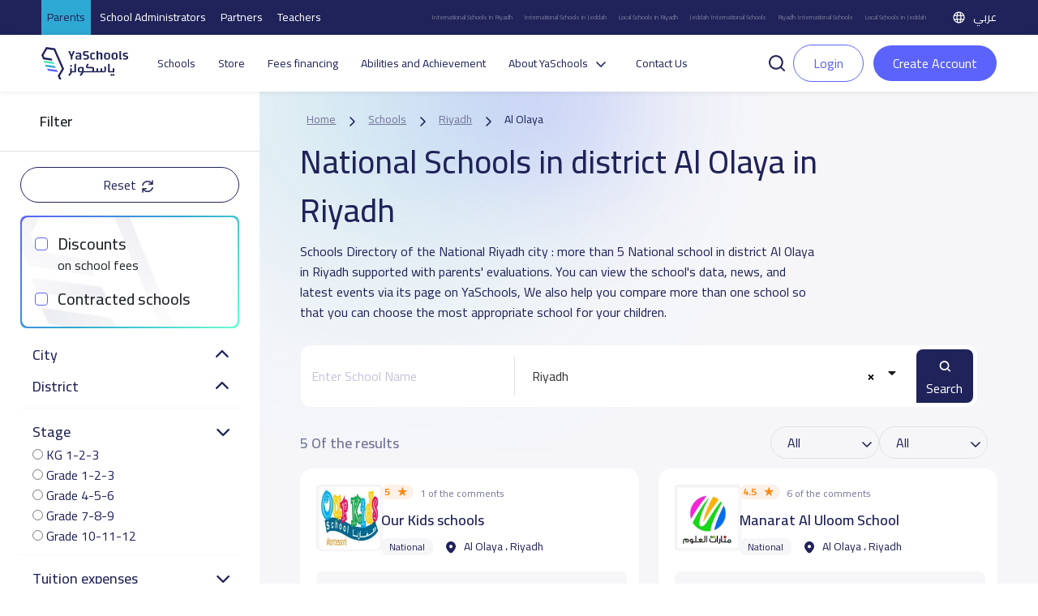

--- FILE ---
content_type: text/html; charset=UTF-8
request_url: https://yaschools.com/en/schools/riyadh/national/al-olaya
body_size: 32662
content:
<!DOCTYPE html>
<html lang="en" dir="ltr">

<head>
  <meta charset="UTF-8" />
  <meta name="viewport" content="width=device-width, initial-scale=1">
  <!--Facebook pixel verifications-->
  <meta name="facebook-domain-verification" content="jhjpkpetatixulckomdsk7ito07qcq" />
  <title>
    National Schools in district Al Olaya in Riyadh | YaSchools  </title>
  <link rel="shortcut icon" type="image/x-icon" href="/img/identity/fav.png">

  <meta name="description" content="National Schools in district Al Olaya in Riyadh: more than 5 National school in district Al Olaya in Riyadh supported with parents&#039; evaluations. ">
<meta property="og:description" content="National Schools in district Al Olaya in Riyadh: more than 5 National school in district Al Olaya in Riyadh supported with parents&#039; evaluations. ">
<meta property="twitter:description" content="National Schools in district Al Olaya in Riyadh: more than 5 National school in district Al Olaya in Riyadh supported with parents&#039; evaluations. ">
<meta property="fb:app_id" content="327673991022536">
<meta property="og:url" content="https://yaschools.com/en/schools/riyadh/national/al-olaya">
<meta property="og:title" content="National Schools in district Al Olaya in Riyadh">
<meta property="og:image" content="https://yaschools.com/img/share.png">
<meta property="og:type" content="website">
<meta property="twitter:site" content="@yaschools">
<meta property="twitter:card" content="summary_large_image">
<meta property="twitter:url" content="https://yaschools.com/en/schools/riyadh/national/al-olaya">
<meta property="twitter:title" content="National Schools in district Al Olaya in Riyadh">
<meta property="twitter:image:src" content="https://yaschools.com/img/share.png">
<meta property="twitter:image:alt" content="Yaschools | ياسكولز">
<meta property="twitter:card" content="summary">
<link href="https://yaschools.com/en/schools/riyadh/national/al-olaya" rel="canonical">
<link href="https://yaschools.com/en/schools/riyadh/national/al-olaya" rel="alternate" hreflang="en">
<link href="https://yaschools.com/المدارس/الرياض/الأهلية/العليا" rel="alternate" hreflang="x-default">
<link href="/assets/85369ec7/fontawesome6/css/all.min.css?v=1727951326" rel="stylesheet" defer="defer">
<link href="/v2/views/css/vue-select.min.css?v=1742043076" rel="stylesheet" defer="defer">
<link href="/build/app.css?v=1768307023" rel="stylesheet" defer="defer">
<link href="/v2/layout/css/layout.css?v=1766315775" rel="stylesheet" defer="defer">
<link href="/v2/layout/css/bootstrap.min.css?v=1735632460" rel="stylesheet" defer="defer">
<link href="/v2/layout/css/vuetify.min.css?v=1760265817" rel="stylesheet" defer="defer">
<link href="/v2/views/css/booking.css?v=1767534949" rel="stylesheet" defer="defer">
<link href="/v2/views/css/vue-range-slider.min.css?v=1742119444" rel="stylesheet" defer="defer">
<link href="/build/schoolSearch.css?v=1759323211" rel="stylesheet" defer="defer">
<link href="/assets/4dbc7693/jquery.fancybox.css?v=1613409086" rel="stylesheet">
<link href="/assets/fc78d02f/css/activeform.min.css?v=1690803239" rel="stylesheet">
<link href="/assets/408ba6d7/css/select2.min.css?v=1580187682" rel="stylesheet">
<link href="/assets/44df5c7e/css/select2-addl.min.css?v=1721798492" rel="stylesheet">
<link href="/assets/44df5c7e/css/select2-krajee-bs3.min.css?v=1721798492" rel="stylesheet">
<link href="/assets/a03aebbf/css/kv-widgets.min.css?v=1654092339" rel="stylesheet">
<script>  var formatRepo = function (repo) {
      if (repo.loading) {
          return repo.text;
      }
      console.log(repo);
      var markup =
        '<div class="row">' + 
            '<div class="col-sm-12">' +
                '<img src="' + repo.logo + '" class="img-rounded" style="width:30px" /> ' +
                '<b style="margin-left:5px">' + repo.text + '</b>' + 
            '</div>' +
            '</div>';
            return '<div style="overflow:hidden;">' + markup + '</div>';
  };
  var formatRepoSelection = function (repo) {
      return repo.text;
  }

    window.language = 'en';

window.s2options_3267a624 = {"themeCss":".select2-container--krajee-bs3","sizeCss":"","doReset":true,"doToggle":false,"doOrder":false};
window.select2_38f095d4 = {"allowClear":true,"ajax":{"url":"\/en\/frontapis\/helper\/schools-activated-finance","dataType":"json","delay":250,"data":function(params) { return {q:params.term, page: params.page}; },"cache":true},"escapeMarkup":function (markup) { return markup; },"templateResult":formatRepo,"templateSelection":formatRepoSelection,"theme":"krajee-bs3","width":"100%","placeholder":"Choose school to pay tuition fees for 12 months","language":"en"};
</script>      <!-- google ads -->
    <!-- <script async src="https://pagead2.googlesyndication.com/pagead/js/adsbygoogle.js?client=ca-pub-2645357048096664"
     crossorigin="anonymous"></script> -->
    <!-- end google ads -->
    <script type="application/ld+json">
      {
        "@context": "https://schema.org",
        "@type": "WebSite",
        "url": "https://yaschools.com/",
        "potentialAction": {
          "@type": "SearchAction",
          "target": "https://yaschools.com/schools?searchkey={search_term_string}",
          "query-input": "required name=search_term_string"
        }
      }
    </script>
    <!-- Google Tag Manager -->
    <script>
        (function(w,d,s,l,i){w[l]=w[l]||[];w[l].push({'gtm.start':
          new Date().getTime(),event:'gtm.js'});var f=d.getElementsByTagName(s)[0],
          j=d.createElement(s),dl=l!='dataLayer'?'&l='+l:'';j.async=true;j.src=
          'https://www.googletagmanager.com/gtm.js?id='+i+dl;f.parentNode.insertBefore(j,f);
        })(window,document,'script','dataLayer','GTM-PDTPVRJ');
    </script>
    <!-- End Google Tag Manager -->
            <!--Start of Tawk.to Script-->
      <!-- <script type="text/javascript">
        var Tawk_API = Tawk_API || {},
          Tawk_LoadStart = new Date();
        (function() {
          var s1 = document.createElement("script"),
            s0 = document.getElementsByTagName("script")[0];
          s1.async = true;
          s1.src = 'https://embed.tawk.to/5cd18897d07d7e0c63925639/default';
          s1.charset = 'UTF-8';
          s1.setAttribute('crossorigin', '*');
          s0.parentNode.insertBefore(s1, s0);
        })();
      </script>
      <script type="text/javascript">
            Tawk_API.customStyle = {
                visibility : {
                    mobile : {
                        xOffset : "40px",
                        yOffset : "40px",
                        position : 'br',
                    },
                }
            }
        </script> -->
        <!-- <script>
      (function(i, s, o, g, r, a, m) {
        i['GoogleAnalyticsObject'] = r;
        i[r] = i[r] || function() {
          (i[r].q = i[r].q || []).push(arguments)
        }, i[r].l = 1 * new Date();
        a = s.createElement(o),
          m = s.getElementsByTagName(o)[0];
        a.async = 1;
        a.src = g;
        m.parentNode.insertBefore(a, m)
      })(window, document, 'script', 'https://www.google-analytics.com/analytics.js', 'ga');
      ga('create', 'UA-93991537-1', 'auto');
      ga('send', 'pageview');
    </script> -->
    <!-- Google tag (gtag.js) -->
    <script async src="https://www.googletagmanager.com/gtag/js?id=UA-93991537-1"></script>
    <script>
      window.dataLayer = window.dataLayer || [];
      function gtag(){dataLayer.push(arguments);}
      gtag('js', new Date());

      gtag('config', 'UA-93991537-1');
    </script>

      
    <!-- Hotjar Tracking Code for https://yaschools.com/ -->
    
    <script>
        (function(h,o,t,j,a,r){
            h.hj=h.hj||function(){(h.hj.q=h.hj.q||[]).push(arguments)};
            h._hjSettings={hjid:2587676,hjsv:6};
            a=o.getElementsByTagName('head')[0];
            r=o.createElement('script');r.async=1;
            r.src=t+h._hjSettings.hjid+j+h._hjSettings.hjsv;
            a.appendChild(r);
        })(window,document,'https://static.hotjar.com/c/hotjar-','.js?sv=');
    </script>

    <script type="text/javascript">
        adroll_adv_id = "KP47CGFVTBAU3MW55TCK6U";
        adroll_pix_id = "QPDG5VHTVZE6PGA3BUYAZM";
        adroll_version = "2.0";

        (function(w, d, e, o, a) {
            w.__adroll_loaded = true;
            w.adroll = w.adroll || [];
            w.adroll.f = [ 'setProperties', 'identify', 'track' ];
            var roundtripUrl = "https://s.adroll.com/j/" + adroll_adv_id
                    + "/roundtrip.js";
            for (a = 0; a < w.adroll.f.length; a++) {
                w.adroll[w.adroll.f[a]] = w.adroll[w.adroll.f[a]] || (function(n) {
                    return function() {
                        w.adroll.push([ n, arguments ])
                    }
                })(w.adroll.f[a])
            }

            e = d.createElement('script');
            o = d.getElementsByTagName('script')[0];
            e.async = 1;
            e.src = roundtripUrl;
            o.parentNode.insertBefore(e, o);
        })(window, document);
        adroll.track("pageView");
      </script>
  
  

  <link rel="preload" href="/build/assets/helvetica/HelveticaNeueW23foSKY-Bd.woff2" as="font" type="font/woff2" crossorigin /> <!-- Preload Arabic Fonts -->
  <link rel="preload" href="/build/assets/helvetica/HelveticaNeueW23forSKY-Reg.woff2" as="font" type="font/woff2" crossorigin /> <!-- Preload Arabic Fonts -->
  <link rel="preload" href="/img/icon-fonts/icons-font.woff2?94147981" as="font" type="font/woff2" crossorigin /> <!-- Preload Icon Fonts -->

  <!--OmniX chat widget-->
  <script async defer src="https://omni.exacall.com/js/widget/tzx5qcbc736rejt2/float.js"></script>

  <meta name="csrf-param" content="_csrf">
<meta name="csrf-token" content="2ZKWs4dX2O99iTXL6g1bazNq_tTrJlDAoFxEgvxl7ieJ5trn9DCVrCu-RYWkRQQuYBCdspp8Pe2SOD3PzSihFQ==">
</head>
<body class="d-flex flex-column h-100" dir="ltr">

    <!-- <div class="sendWhatsapp">
      <a href="https://api.whatsapp.com/send?phone=966553223219" target="_blank">
        <i class="fab fa-whatsapp"></i>
        <span>Send us on Whatsapp</span>
      </a>
    </div> -->
          <!-- Google Tag Manager (noscript) -->
      <noscript><iframe src="https://www.googletagmanager.com/ns.html?id=GTM-PDTPVRJ"
      height="0" width="0" style="display:none;visibility:hidden"></iframe></noscript>
      <!-- End Google Tag Manager (noscript) -->
    <!--  <button class="share-btn bg-secondary position-fixed">
    <i class="fas fa-share-alt"></i>
  </button>-->

  <div class="share-menu w-100 py-4" id="share-menu">
    <div class="d-flex align-items-center px-4">
      <div class="ys-logo d-flex justify-content-center align-items-center">
        <img data-src="/img/identity/fav.png" class="lazyload" alt="Ys logo" />
      </div>

      <div class="text-white ms-2">
        <p class="mb-1 share-menu-title"></p>
        <p class="mb-0 share-menu-url text-start"></p>
      </div>
    </div>

    <hr />

    <ul class="rrssb-buttons px-4 pt-2 pb-3">
      <li>
        <div class="rrssb-facebook">
          <a href="https://www.facebook.com/sharer/sharer.php?u=https://yaschools.com/en/schools/riyadh/national/al-olaya" class="popup" target="_blank">
            <i class="fab fa-facebook-f"></i>
          </a>
        </div>
        <p class="text-center mt-2">Facebook</p>
      </li>
      <li>
        <div class="rrssb-twitter">
          <a href="https://twitter.com/intent/tweet?text=https://yaschools.com/en/schools/riyadh/national/al-olaya" class="popup" target="_blank">
            <i class="fab fa-x-twitter"></i>
          </a>
        </div>
        <p class="text-center mt-2">Twitter</p>
      </li>
      <li>
        <div class="rrssb-email">
          <a href="/cdn-cgi/l/email-protection#[base64]">
            <i class="fas fa-envelope"></i>
          </a>
        </div>
        <p class="text-center mt-2">Email</p>
      </li>
      <li>
        <div class="rrssb-whatsapp">
          <a href="https://api.whatsapp.com/send?text=%D8%AF%D9%84%D9%8A%D9%84%20%D9%85%D8%AF%D8%A7%D8%B1%D8%B3%20%D8%A7%D9%84%D9%85%D9%85%D9%84%D9%83%D8%A9%20%D8%A7%D9%84%D8%B9%D8%B1%D8%A8%D9%8A%D8%A9%20%D8%A7%D9%84%D8%B3%D8%B9%D9%88%D8%AF%D9%8A%D8%A9%20https://yaschools.com/en/schools/riyadh/national/al-olaya" data-action="share/whatsapp/share" target="_blank">
            <i class="fab fa-whatsapp"></i>
          </a>
        </div>
        <p class="text-center mt-2">Whatsapp</p>
      </li>
      <li>
        <div class="rrssb-copy d-flex justify-content-center align-items-center">
          <i class="far fa-copy"></i>
        </div>
        <p class="text-center mt-2">Copy link</p>
      </li>
      
      <li class="rrssb-qr-btn">
        <a href="javascript:void(0)" data-bs-toggle="modal" data-bs-target="#QRModal">
          <i class="fas fa-qrcode"></i>
        </a>
        <p class="text-center mt-2">Scan QR Code</p>
      </li>
    </ul>

    <p class="link-copied-alert text-white text-center mb-0 position-absolute px-2 py-1" style="display: none;">
      <i class="far fa-copy pe-1"></i>
      Your link has been copied    </p>
  </div>

  <!-- <ul class="share-btns-web">
    <li class="facebook-btn">
      <a href="https://www.facebook.com/sharer/sharer.php?u=https://yaschools.com/en/schools/riyadh/national/al-olaya" class="popup" target="_blank">
        <i class="fab fa-facebook-f"></i>
      </a>
    </li>
    <li class="twitter-btn">
      <a href="https://twitter.com/intent/tweet?text=https://yaschools.com/en/schools/riyadh/national/al-olaya" class="popup" target="_blank">
        <i class="fab fa-x-twitter"></i>
      </a>
    </li>
    <li class="email-btn">
      <a href="mailto:?Subject=%D9%8A%D8%A7%D8%B3%D9%83%D9%88%D9%84%D8%B2%20%7C%20%D8%AF%D9%84%D9%8A%D9%84%D9%83%20%D8%A7%D9%84%D8%A3%D9%81%D8%B6%D9%84%20%D9%84%D9%85%D8%AF%D8%A7%D8%B1%D8%B3%20%D8%A7%D9%84%D9%85%D9%85%D9%84%D9%83%D8%A9-https://yaschools.com/en/schools/riyadh/national/al-olaya">
        <i class="fas fa-envelope"></i>
      </a>
    </li>
    <li class="whatsapp-btn">
      <a href="https://api.whatsapp.com/send?text=https://yaschools.com/en/schools/riyadh/national/al-olaya" data-action="share/whatsapp/share" target="_blank">
        <i class="fab fa-whatsapp"></i>
      </a>
    </li>
    <li class="qr-btn">
      <a href="javascript:void(0)" data-bs-toggle="modal" data-bs-target="#QRModal">
        <i class="fas fa-qrcode"></i>
      </a>
    </li>
  </ul> -->

  <!-- Modal -->
  <div class="modal fade installmentModal" id="QRModal" tabindex="-1" aria-labelledby="QRModalLabel" aria-hidden="true">
    <div class="modal-dialog modal-sm" style="    max-width: 400px;">
      <div class="modal-content">
        <div class="close-modal py-3 px-3">
          <span data-bs-dismiss="modal" aria-label="Close" onclick="handleCloseModal()">
            <i class="fas fa-times pe-2"></i>
            Close window          </span>
        </div>
        <div class="modal-header">
          <h4 class="modal-title" id="QRModalLabel">Scan QR Code</h4>
        </div>
        <div class="modal-body">
          <canvas id="qrcode2"></canvas>

        </div>
      </div>
    </div>
  </div>


    <div id="upgradeApp">
    <!-- start upgrade to teacher modal -->
    <div class="modal fade modal-layout" id="upgradeModal" data-user-id=''
        data-bs-backdrop="true" data-bs-keyboard="false" aria-labelledby="upgradeModal" aria-hidden="true">
        <div class="modal-dialog">
            <div class="modal-content">
                <div class="close-modal py-3 px-3">
                <span data-bs-dismiss="modal" aria-label="Close" @click="handleCloseUpgradeModal">
                    <i class="fas fa-times pe-2"></i>
                    Close window                </span>
                </div>

                <div class="modal-header">
                    <h4 class="modal-title">Upgrade to teacher</h4>
                </div>

                <div class="modal-body p-4">
                    <div class="row gx-0 mb-4 align-items-start">
                        <div class="col-12 col-md-6 transparent-wrapper ps-0 ps-md-2 pe-0 mt-4">
                            <label>Name</label>
                            <input class="w-100 px-3" type="text" :disabled="true" :value="upgradedProfile.name" />
                            <small class="error"></small>
                        </div>
                        <div class="col-12 col-md-6 transparent-wrapper ps-0 ps-md-2 pe-0 mt-4">
                            <label>Email</label>
                            <input class="w-100 px-3" type="text" :disabled="true" :value="upgradedProfile.email" />
                            <small class="error"></small>
                        </div>
                        <div class="col-12 col-md-6 transparent-wrapper ps-0 ps-md-2 pe-0 mt-4">
                            <label>Phone Number</label>
                            <input class="w-100 px-3" type="text" :disabled="hasMobile" v-model="upgradedProfile.mobile"
                                    @change="checkPhone" />
                            <small v-if="upgradeProfileErrs.mobile" class="error">{{upgradeProfileErrs.mobile}}</small>
                        </div>

                        <div class="col-12 col-md-6 transparent-wrapper mt-4 ps-md-2">
                            <div class="d-flex justify-content-between align-items-center">
                                <label>Profile type</label>
                                <label v-if="!newProfileType" @click="newProfileTypeChange" class="success-color">+
                                    Add Profile type</label>
                                <label v-else @click="newProfileTypeChange"
                                        class="success-color">Choose from list</label>
                            </div>
                            <select class="w-100 px-3" v-if="!newProfileType" v-model="upgradedProfile.type"
                                    @change="handleProfileTypeChange">
                                <option value="">
                                    Choose profile type                                </option>
                                <option :value="type.id" v-for="type in profileTypes" :key="type.id">
                                    {{type.name}}
                                </option>
                            </select>
                            <input v-else v-model="upgradedProfile.type" class="w-100 px-3" type="text" @change="checkProfileType"
                                    placeholder="Enter new profile type" />
                            <small v-if="upgradeProfileErrs.type" class="error">{{ upgradeProfileErrs.type }}</small>
                        </div>

                        <div class="form-check mt-4">
                            <input class="px-3" type="checkbox" :value="isTermsAccepted" v-model="isTermsAccepted" id="terms"
                                    @change="checkIsTermsAccepted" />
                            <label for="terms">I agree to the terms and conditions</label>
                            <br>
                            <small v-if="upgradeProfileErrs.isTermsAccepted"
                                    class="error">{{upgradeProfileErrs.isTermsAccepted}}</small>
                        </div>

                    </div>

                    <div class="row justify-content-between gx-0">
                        <div class="col-12 col-md-8 transparent-wrapper pe-0 pe-md-2 ps-0 mt-2">
                            <button class="w-100 custom-success-button" id="send_btn" @click="handleUpgradeSubmit">
                                Upgrade                            </button>
                        </div>

                        <div class="col-12 col-md-4 transparent-wrapper ps-0 ps-md-2 pe-0 mt-2">
                            <button class="w-100 later-btn" data-bs-dismiss="modal" aria-label="Close" @click="handleCloseUpgradeModal">
                                Close                            </button>
                        </div>
                    </div>
                </div>
            </div>
        </div>
    </div>
</div>


<!-- Main Header -->
<style>
    .btn-success-outline {
        color: #5b63fb !important;
        background-color: #fff;
        border: 1px solid #5b63fb !important;
    }

    #dropdownList {
        position: absolute;
        top: 42px;
        width: 100%;
        box-shadow: 0 2px 4px rgba(0, 0, 0, .2);
        background: #fff;
        z-index: 400;
        display: flex;
        flex-direction: column;
        border: 1px solid #ccc;
        border-radius: 12px;
    }

    #dropdownList>a,
    #dropdownList>div {
        padding: 8px;
        border-radius: 12px;
        color: #333;


    }

    #dropdownList>a:hover {
        background-color: #F2F2F2;

    }

    .skeleton {
        display: block;
        height: 16px;
        width: 100%;
        background: linear-gradient(90deg,
                #e8e8e8 25%,
                #f5f5f5 50%,
                #e8e8e8 75%);
        background-size: 200% 100%;
        border-radius: 4px;
        animation: skeleton-loading 1.5s infinite;
    }

    @keyframes skeleton-loading {
        0% {
            background-position: 200% 0;
        }

        100% {
            background-position: -200% 0;
        }
    }
</style>
<header id="appHeader">
        <div class="top">
        <ul class="links">
            <li class="active"><a href="/">Parents</a></li>
            <li class=""><a href="/en/schools-landing">School Administrators</a></li>
            <li class=""><a href="/en/partners-landing">Partners</a></li>
            <li class=""><a href="/en/teachers-landing">Teachers</a></li>
        </ul>
        <ul class="seo ms-auto me-4 d-flex align-items-center">
            <li><a href="/en/schools/riyadh/international">International Schools in Riyadh</a></li>
            <li><a href="/en/schools/jeddah/international">International Schools in Jeddah</a></li>
            <li><a href="/en/schools/riyadh/national">Local Schools in Riyadh</a></li>
            <li><a href="/en/schools/jeddah/international">Jeddah International Schools</a></li>
            <li><a href="/en/schools/riyadh/international">Riyadh International Schools</a></li>
            <li><a href="/en/schools/jeddah/national">Local Schools in Jeddah</a></li>
        </ul>
        			<a class="lang-switch" href="/المدارس/الرياض/الأهلية/العليا"><img src="/v2/layout/img/icons/svg/language.svg" alt="Language"> عربي</a>	
    </div>
        <div class="main" style="justify-content: space-between; ">
        <div class="header-first-section" style="display:flex; align-items: center;">
            <a href="/" class="logo"><img src="/v2/layout/img/logo/logo.svg" alt="YaSchools"></a>

            <ul class="ms-3 ps-3">
                                                <li><a href="/en/schools">Schools</a></li>
                <li><a href="/en/shop">Store</a></li>
                <!-- <li><a href="/en/saudi-schools-jobs">Jobs</a></li> -->
                                    <li><a class="dropdown-item" href="/en/tamweel">Fees financing</a></li>
                    <li><a class="dropdown-item" href="/en/tafawaq">Abilities and Achievement</a></li>
                                                                                <li class="dropdown">
                    <a class="dropdown-toggle" data-bs-toggle="dropdown" aria-expanded="false" data-bs-auto-close="true">About YaSchools</a>
                    <ul class="dropdown-menu">
                        <li><a class="dropdown-item" href="/en/about">About Platform</a></li>
                        <li><a class="dropdown-item" href="/en/blog">Blog</a></li>
                        <li><a class="dropdown-item" href="/en/yaschools-news">YaSchools News</a></li>
                    </ul>
                </li>

                                                                                <!-- <li><a href="/en/school-request">Add your school</a></li> -->
                
                <li><a href="/en/contact-us">Contact Us</a></li>
            </ul>
        </div>
        <div class="search-input " v-if="searchPop">
            <div style="position:relative">
                <input type="text" id="searchFromHeaderInput" class="form-control" placeholder="Search for a school like: Ajial El Hadara" style="width:500px !important;" @input="searchAutoComplete" @focus="showDropdown = true"
                    @blur="hideDropdownWithDelay"  autocomplete="off">
                <button id="searchFromHeader" @click="handleHeaderSearch"><img class="lazyload" data-src="/v2/layout/img/icons/svg/search.svg" alt="search school icon" title="search school icon"></button>
                <!-- options list -->
                <div class="dropdown-list" id="dropdownList" v-show="showDropdown">
                    <a
                        v-for="(item, index) in suggestedListSearch"
                        :key="index"
                        :href="'/en/school/' + item.slug"
                        type="button">
                        {{ item.name }}
                    </a>
                    <a
                        v-if="suggestedListSearch.length === 0 && searchLoading"
                        v-for="n in 5"
                        :key="'skeleton-' + n">
                        <span class="skeleton"></span></a>
                    <div v-if="suggestedListSearch.length === 0 && !searchLoading">No search results...</div>

                </div>
            </div>
            <button @click="searchPop = false"><img class="lazyload" data-src="/v2/layout/img/icons/svg/times.svg" alt="close search" title="close search"></button>
        </div>
        <div class="mobile-actions ms-auto">

                            <a href="/en/login" role="button" class="btn btn-success btn-sm me-2">Login</a>
                        <a class="ms-2" data-bs-toggle="offcanvas" href="#mobile-menu" role="button" aria-controls="mobile-menu"><img class="lazyload" data-src="/v2/layout/img/icons/svg/tabler_menu.svg" alt="Menu" title="Menu"></a>
        </div>

                    <div class="ms-2 un-authorized " ref="header" user-id='' token=''>
                <div>
                    <a class="p-0" id="search-button-trigger" role="button" @click="toggleSearch">
                        <img class="lazyload" data-src="/v2/layout/img/icons/svg/search-line.svg" alt="search" title="search">
                    </a>
                    <a href="/en/login" role="button" class="btn btn-success-outline me-2">Login</a>
                    <a href="/en/site/quick-login" data-fancybox-type="iframe" class="btn btn-teacher fancy">
                        Create Account                    </a>
                </div>
            </div>
            </div>

    <div class="offcanvas offcanvas-start mobile-menu" tabindex="-1" id="mobile-menu" aria-labelledby="mobile-menuLabel">
        <!--Top links-->
        <ul class="links">
            <li class="active"><a href="/">Parents</a></li>
            <li class=""><a href="/en/schools-landing">School Administrators</a></li>
            <li class=""><a href="/en/partners-landing">Companies</a></li>
            <li class=""><a href="/en/teachers-landing">Teachers</a></li>
        </ul>
        <div class="offcanvas-header">
            <a href="/" class="logo"><img src="/v2/layout/img/logo/logo.svg" alt="YaSchools" width="94"></a>
            <div class="ms-auto d-flex align-items-center">
                <!-- swetch between arabic and english image -->
                                			<a class="lang-switch" href="/المدارس/الرياض/الأهلية/العليا"><img src="/v2/layout/img/icons/svg/language.svg" alt="Language"> عربي</a>	
                <button type="button" class="btn-close ms-4" data-bs-dismiss="offcanvas" aria-label="Close"></button>
            </div>
        </div>
        <div class="offcanvas-body mt-2">
            <!--Top links-->
            <!--Profile widget-->
                        <!--Profile widget-->
            <!--Parent main links-->
                                    <ul class="nav">
                <li><a href="/en/schools"><svg class="me-2" width="20" height="20" viewBox="0 0 20 20" fill="none" xmlns="http://www.w3.org/2000/svg">
                            <path d="M18.3333 4.76997V1.66663C18.3333 1.20663 17.9608 0.833299 17.5 0.833299C17.0392 0.833299 16.6667 1.20663 16.6667 1.66663V3.6383L12.3308 0.712466C10.915 -0.242534 9.085 -0.242534 7.66917 0.712466L1.83583 4.64913C0.686667 5.42497 0 6.7158 0 8.1033V15.8333C0 18.1308 1.86917 20 4.16667 20H6.66667C7.1275 20 7.5 19.6266 7.5 19.1666V12.5C7.5 12.0408 7.87333 11.6666 8.33333 11.6666H11.6667C12.1267 11.6666 12.5 12.0408 12.5 12.5V19.1666C12.5 19.6266 12.8725 20 13.3333 20H15.8333C18.1308 20 20 18.1308 20 15.8333V8.1033C20 6.7858 19.38 5.55497 18.3333 4.76997ZM18.3333 15.8333C18.3333 17.2116 17.2117 18.3333 15.8333 18.3333H14.1667V12.5C14.1667 11.1216 13.045 9.99997 11.6667 9.99997H8.33333C6.955 9.99997 5.83333 11.1216 5.83333 12.5V18.3333H4.16667C2.78833 18.3333 1.66667 17.2116 1.66667 15.8333V8.1033C1.66667 7.2708 2.07833 6.4958 2.76833 6.0308L8.60167 2.09413C9.45167 1.5208 10.5483 1.5208 11.3975 2.09413L17.2308 6.0308C17.9208 6.4958 18.3325 7.2708 18.3325 8.1033L18.3333 15.8333Z" fill="#202359" />
                        </svg>
                        Schools</a></li>
                <li><a href="/en/shop"><svg class="me-2" width="20" height="20" viewBox="0 0 20 20" fill="none" xmlns="http://www.w3.org/2000/svg">
                            <path d="M20 8.3334C20 8.27257 19.9933 8.21192 19.98 8.15257L18.8967 3.26257C18.6954 2.33444 18.1811 1.50372 17.4401 0.909721C16.6991 0.315721 15.7764 -0.00544699 14.8267 6.99074e-05H5.17334C4.22421 -0.00468034 3.30228 0.316838 2.56194 0.910775C1.82161 1.50471 1.30783 2.335 1.10667 3.26257L0.0200011 8.15257C0.00667456 8.21192 -3.30499e-05 8.27257 1.14116e-06 8.3334V9.16674C-0.000671198 9.97807 0.295769 10.7616 0.833334 11.3692V15.8334C0.834658 16.9381 1.27407 17.9971 2.05518 18.7782C2.8363 19.5593 3.89534 19.9987 5 20.0001H15C16.1047 19.9987 17.1637 19.5593 17.9448 18.7782C18.7259 17.9971 19.1653 16.9381 19.1667 15.8334V11.3692C19.7042 10.7616 20.0007 9.97807 20 9.16674V8.3334ZM1.66667 8.42424L2.73333 3.62424C2.8542 3.06778 3.16252 2.56972 3.60668 2.21338C4.05084 1.85705 4.60391 1.66407 5.17334 1.66674H5.83333V4.16674C5.83333 4.38775 5.92113 4.59971 6.07741 4.75599C6.23369 4.91227 6.44565 5.00007 6.66667 5.00007C6.88768 5.00007 7.09964 4.91227 7.25592 4.75599C7.4122 4.59971 7.5 4.38775 7.5 4.16674V1.66674H12.5V4.16674C12.5 4.38775 12.5878 4.59971 12.7441 4.75599C12.9004 4.91227 13.1123 5.00007 13.3333 5.00007C13.5543 5.00007 13.7663 4.91227 13.9226 4.75599C14.0789 4.59971 14.1667 4.38775 14.1667 4.16674V1.66674H14.8267C15.3961 1.66407 15.9492 1.85705 16.3933 2.21338C16.8375 2.56972 17.1458 3.06778 17.2667 3.62424L18.3333 8.42424V9.16674C18.3333 9.60877 18.1577 10.0327 17.8452 10.3452C17.5326 10.6578 17.1087 10.8334 16.6667 10.8334H15.8333C15.3913 10.8334 14.9674 10.6578 14.6548 10.3452C14.3423 10.0327 14.1667 9.60877 14.1667 9.16674C14.1667 8.94572 14.0789 8.73376 13.9226 8.57748C13.7663 8.4212 13.5543 8.3334 13.3333 8.3334C13.1123 8.3334 12.9004 8.4212 12.7441 8.57748C12.5878 8.73376 12.5 8.94572 12.5 9.16674C12.5 9.60877 12.3244 10.0327 12.0118 10.3452C11.6993 10.6578 11.2754 10.8334 10.8333 10.8334H9.16667C8.72464 10.8334 8.30072 10.6578 7.98816 10.3452C7.6756 10.0327 7.5 9.60877 7.5 9.16674C7.5 8.94572 7.4122 8.73376 7.25592 8.57748C7.09964 8.4212 6.88768 8.3334 6.66667 8.3334C6.44565 8.3334 6.23369 8.4212 6.07741 8.57748C5.92113 8.73376 5.83333 8.94572 5.83333 9.16674C5.83333 9.60877 5.65774 10.0327 5.34518 10.3452C5.03262 10.6578 4.6087 10.8334 4.16667 10.8334H3.33333C2.89131 10.8334 2.46738 10.6578 2.15482 10.3452C1.84226 10.0327 1.66667 9.60877 1.66667 9.16674V8.42424ZM15 18.3334H5C4.33696 18.3334 3.70108 18.07 3.23223 17.6012C2.76339 17.1323 2.5 16.4964 2.5 15.8334V12.3942C2.77217 12.4647 3.05219 12.5003 3.33333 12.5001H4.16667C4.63985 12.5003 5.10763 12.3996 5.53875 12.2046C5.96988 12.0095 6.35442 11.7248 6.66667 11.3692C6.97892 11.7248 7.36346 12.0095 7.79458 12.2046C8.22571 12.3996 8.69349 12.5003 9.16667 12.5001H10.8333C11.3065 12.5003 11.7743 12.3996 12.2054 12.2046C12.6365 12.0095 13.0211 11.7248 13.3333 11.3692C13.6456 11.7248 14.0301 12.0095 14.4612 12.2046C14.8924 12.3996 15.3602 12.5003 15.8333 12.5001H16.6667C16.9478 12.5003 17.2278 12.4647 17.5 12.3942V15.8334C17.5 16.4964 17.2366 17.1323 16.7678 17.6012C16.2989 18.07 15.663 18.3334 15 18.3334Z" fill="#202359" />
                        </svg>
                        Store</a></li>
                <!-- <li><a href="/en/saudi-schools-jobs"><img src="/v2/views/img/icons/jobs.png" class="me-2">Jobs</a></li> -->
                <li><a href="/en/contact-us"><svg class="me-2" width="20" height="18" viewBox="0 0 20 18" fill="none" xmlns="http://www.w3.org/2000/svg">
                            <path d="M19.1666 12.9625C19.1666 10.8617 18.3608 9.71918 17.2674 9.10501C17.1774 3.12501 14.9258 0.452515 9.99992 0.452515C5.07409 0.452515 2.81659 3.13085 2.73159 9.12668C1.68492 9.73501 0.833252 10.8642 0.833252 12.9625C0.833252 17.0375 3.86492 17.5083 6.14575 17.5083C6.50492 17.5083 6.82325 17.2783 6.93659 16.9367C7.78659 14.3742 7.78659 11.55 6.93659 8.98751C6.82325 8.64668 6.50492 8.41585 6.14575 8.41585C5.75075 8.41585 5.11325 8.41585 4.41492 8.53918C4.63909 3.23918 6.81659 2.11751 9.99992 2.11751C13.1833 2.11751 15.3616 3.24001 15.5849 8.54251C14.9999 8.44335 14.4049 8.41585 13.8541 8.41585C13.4949 8.41585 13.1766 8.64585 13.0633 8.98751C12.3291 11.2017 12.2299 13.61 12.7641 15.8775C11.8774 15.8925 11.0283 15.8667 10.2274 15.8017C9.75992 15.7675 9.36659 16.1067 9.32992 16.5658C9.29325 17.0242 9.63492 17.4258 10.0933 17.4633C10.7924 17.5192 11.5249 17.5483 12.2841 17.5483C12.8033 17.5483 13.3349 17.535 13.8766 17.5083C15.2124 17.5083 19.1666 17.4833 19.1666 12.9625ZM5.53075 15.8275C3.30659 15.7125 2.49992 14.9183 2.49992 12.9625C2.49992 11.0067 3.30659 10.2125 5.53075 10.0975C6.03409 11.965 6.03409 13.9592 5.53075 15.8267V15.8275ZM14.4691 15.8275C13.9658 13.96 13.9658 11.965 14.4691 10.0983C16.6933 10.2133 17.4999 11.0075 17.4999 12.9633C17.4999 14.9192 16.6933 15.7125 14.4691 15.8275Z" fill="#202359" />
                        </svg>
                        Contact Us</a></li>
            </ul>
            <hr>
            <!-- <h6>Our Services</h6> -->
            <ul class="nav">
                <li><a href="/en/tamweel"><img src="/v2/views/img/icons/tamweel.png" class="me-2">Fees financing</a></li>
                <li><a href="/en/school-request"><img src="/v2/views/img/icons/add_school.png" class="me-2">Add School</a></li>
                <li><a href="/en/company-request"><img src="/v2/views/img/icons/add_partner.png" class="me-2">Add Partner</a></li>
                <li><a href="/en/saudi-schools-jobs/add-job"><img src="/v2/views/img/icons/jobs.png" class="me-2">Add Job</a></li>
                <li><a href="/en/registerad"><img src="/v2/views/img/icons/ads.png" class="me-2">Advertise on Yaschools</a></li>

            </ul>
            <hr>
            <!-- <h6>About YaSchools</h6> -->
            <ul class="nav">
                <li><a href="/en/about"><svg class="me-2" width="20" height="20" viewBox="0 0 20 20" fill="none" xmlns="http://www.w3.org/2000/svg">
                            <path d="M11.25 5.41667C11.25 5.74819 11.1183 6.06613 10.8839 6.30055C10.6495 6.53497 10.3316 6.66667 10 6.66667C9.66852 6.66667 9.35058 6.53497 9.11616 6.30055C8.88174 6.06613 8.75004 5.74819 8.75004 5.41667C8.75004 5.08515 8.88174 4.7672 9.11616 4.53278C9.35058 4.29836 9.66852 4.16667 10 4.16667C10.3316 4.16667 10.6495 4.29836 10.8839 4.53278C11.1183 4.7672 11.25 5.08515 11.25 5.41667ZM20 15.8333V10.2833C20.0311 7.71454 19.0893 5.22908 17.3636 3.32598C15.638 1.42287 13.2563 0.243031 10.6967 0.0233333C9.26809 -0.0766187 7.83466 0.13145 6.49341 0.633461C5.15216 1.13547 3.93438 1.91971 2.92247 2.93312C1.91056 3.94653 1.12813 5.16547 0.628106 6.50746C0.128084 7.84945 -0.0778587 9.28319 0.024211 10.7117C0.392544 16.0067 5.06838 20 10.9025 20H15.8334C16.938 19.9987 17.9971 19.5593 18.7782 18.7782C19.5593 17.997 19.9987 16.938 20 15.8333ZM10.5834 1.68667C12.7221 1.87586 14.71 2.86743 16.1476 4.46213C17.5853 6.05683 18.3661 8.13652 18.3334 10.2833V15.8333C18.3334 16.4964 18.07 17.1323 17.6011 17.6011C17.1323 18.0699 16.4964 18.3333 15.8334 18.3333H10.9025C5.87421 18.3333 2.00004 15.0833 1.68754 10.5967C1.6055 9.45382 1.76002 8.30633 2.14145 7.22589C2.52287 6.14545 3.12301 5.15527 3.90436 4.31723C4.68571 3.47918 5.63148 2.81126 6.6826 2.35521C7.73372 1.89915 8.86759 1.66476 10.0134 1.66667C10.2025 1.66667 10.3934 1.67417 10.5834 1.68667ZM11.6667 15V10C11.6667 9.55797 11.4911 9.13405 11.1786 8.82149C10.866 8.50893 10.4421 8.33333 10 8.33333H9.16671C8.9457 8.33333 8.73374 8.42113 8.57746 8.57741C8.42118 8.73369 8.33338 8.94565 8.33338 9.16667C8.33338 9.38768 8.42118 9.59964 8.57746 9.75592C8.73374 9.9122 8.9457 10 9.16671 10H10V15C10 15.221 10.0878 15.433 10.2441 15.5893C10.4004 15.7455 10.6124 15.8333 10.8334 15.8333C11.0544 15.8333 11.2664 15.7455 11.4226 15.5893C11.5789 15.433 11.6667 15.221 11.6667 15Z" fill="#202359" />
                        </svg>
                        About Platform</a></li>
                <li><a href="/en/blog"><svg class="me-2" width="20" height="18" viewBox="0 0 20 18" fill="none" xmlns="http://www.w3.org/2000/svg">
                            <path d="M15.8333 0.666672H4.16667C1.86667 0.666672 0 2.53334 0 4.83334V13.1667C0 15.4667 1.86667 17.3333 4.16667 17.3333H15.8333C18.1333 17.3333 20 15.4667 20 13.1667V4.83334C20 2.53334 18.1333 0.666672 15.8333 0.666672ZM4.16667 2.33334H15.8333C17.2083 2.33334 18.3333 3.45834 18.3333 4.83334H1.66667C1.66667 3.45834 2.79167 2.33334 4.16667 2.33334ZM15.8333 15.6667H4.16667C2.79167 15.6667 1.66667 14.5417 1.66667 13.1667V6.5H18.3333V13.1667C18.3333 14.5417 17.2083 15.6667 15.8333 15.6667ZM8.33333 9C8.33333 9.45834 7.95833 9.83334 7.5 9.83334H6.66667V13.1667C6.66667 13.625 6.29167 14 5.83333 14C5.375 14 5 13.625 5 13.1667V9.83334H4.16667C3.70833 9.83334 3.33333 9.45834 3.33333 9C3.33333 8.54167 3.70833 8.16667 4.16667 8.16667H7.5C7.95833 8.16667 8.33333 8.54167 8.33333 9ZM16.6667 9C16.6667 9.45834 16.2917 9.83334 15.8333 9.83334H10.8333C10.375 9.83334 10 9.45834 10 9C10 8.54167 10.375 8.16667 10.8333 8.16667H15.8333C16.2917 8.16667 16.6667 8.54167 16.6667 9ZM16.6667 12.3333C16.6667 12.7917 16.2917 13.1667 15.8333 13.1667H10.8333C10.375 13.1667 10 12.7917 10 12.3333C10 11.875 10.375 11.5 10.8333 11.5H15.8333C16.2917 11.5 16.6667 11.875 16.6667 12.3333Z" fill="#202359" />
                        </svg>
                        Blog</a></li>
                <li><a href="/en/yaschools-news"><svg class="me-2" width="20" height="20" viewBox="0 0 20 20" fill="none" xmlns="http://www.w3.org/2000/svg">
                            <path d="M15.8333 0H8.33333C6.03583 0 4.16667 1.86917 4.16667 4.16667V5H3.75C1.6825 5 0 6.6825 0 8.75V17.0833C0 18.6908 1.3075 19.9992 2.91583 20H15.8333C18.1308 20 20 18.1308 20 15.8333V4.16667C20 1.86917 18.1308 0 15.8333 0ZM4.16667 17.0833C4.16667 17.7725 3.60583 18.3333 2.91667 18.3333C2.2275 18.3333 1.66667 17.7725 1.66667 17.0833V8.75C1.66667 7.60167 2.60167 6.66667 3.75 6.66667H4.16667V17.0833ZM18.3333 15.8333C18.3333 17.2117 17.2117 18.3333 15.8333 18.3333H5.55167C5.73167 17.9542 5.83333 17.5308 5.83333 17.0833V4.16667C5.83333 2.78833 6.955 1.66667 8.33333 1.66667H15.8333C17.2117 1.66667 18.3333 2.78833 18.3333 4.16667V15.8333ZM16.6667 5.83333C16.6667 6.29333 16.2933 6.66667 15.8333 6.66667H13.3333C12.8733 6.66667 12.5 6.29333 12.5 5.83333C12.5 5.37333 12.8733 5 13.3333 5H15.8333C16.2933 5 16.6667 5.37333 16.6667 5.83333ZM16.6667 9.16667C16.6667 9.62667 16.2933 10 15.8333 10H8.33333C7.87333 10 7.5 9.62667 7.5 9.16667C7.5 8.70667 7.87333 8.33333 8.33333 8.33333H15.8333C16.2933 8.33333 16.6667 8.70667 16.6667 9.16667ZM16.6667 12.5C16.6667 12.96 16.2933 13.3333 15.8333 13.3333H8.33333C7.87333 13.3333 7.5 12.96 7.5 12.5C7.5 12.04 7.87333 11.6667 8.33333 11.6667H15.8333C16.2933 11.6667 16.6667 12.04 16.6667 12.5ZM16.6667 15.8333C16.6667 16.2933 16.2933 16.6667 15.8333 16.6667H8.33333C7.87333 16.6667 7.5 16.2933 7.5 15.8333C7.5 15.3733 7.87333 15 8.33333 15H15.8333C16.2933 15 16.6667 15.3733 16.6667 15.8333ZM7.5 5.83333V4.16667C7.5 3.70667 7.87333 3.33333 8.33333 3.33333H10C10.46 3.33333 10.8333 3.70667 10.8333 4.16667V5.83333C10.8333 6.29333 10.46 6.66667 10 6.66667H8.33333C7.87333 6.66667 7.5 6.29333 7.5 5.83333Z" fill="#202359" />
                        </svg>
                        YaSchools News</a></li>
            </ul>
                        <!--Parent main links-->
            <!--Partners main links-->
                        <!-- <ul class="nav">
                        <li><a href="/en/shop"><img src="/v2/views/img/icons/shop.png" class="me-2">Store</a></li>
                        <li><a href="/en/contact-us"><img src="/v2/views/img/icons/headset.png" class="me-2">Contact Us</a></li>
                    </ul> -->
                        <!--Partners main links-->
                        <!-- <ul class="nav">
                        <li><a href="/en/school-request"><img src="/v2/views/img/icons/graduation-cap.png" class="me-2">Add your school</a></li>
                        <li><a href="/en/shop"><img src="/v2/views/img/icons/shop.png" class="me-2">Store</a></li>
                        <li><a href="/en/contact-us"><img src="/v2/views/img/icons/headset.png" class="me-2">Contact Us</a></li>
                    </ul> -->
            
            
            <div class="foot">
                                    <div class="my-4 signInBtns">
                        <button class="createAccount"><a href="/en/signup">Create Account</a></button>
                        <button><a href="/en/login">Login</a></button>
                    </div>
                                <ul class="social-ul">
                    <li class="mx-2">
                        <a target="_blanck" href="https://twitter.com/YaSchools">
                            <img src="/v2/layout/img/icons/svg/x.svg" alt="x">
                        </a>
                    </li>
                    <li class="mx-2">
                        <a target="_blanck" href="https://www.linkedin.com/company/yaschools-innovative-solution">
                            <img src="/v2/layout/img/icons/svg/linkedin.svg" alt="linkedin">
                        </a>
                    </li>
                    <li class="mx-2">
                        <a target="_blanck" href="https://instagram.com/yaschools.ksa?igshid=YmMyMTA2M2Y=">
                            <img src="/v2/layout/img/icons/svg/instagram.svg" alt="instagram">
                        </a>
                    </li>
                    <li class="mx-2">
                        <a target="_blanck" href="https://www.facebook.com/YaSchools">
                            <img src="/v2/layout/img/icons/svg/facebook.svg" alt="facebook">
                        </a>
                    </li>
                </ul>
                <p class="copy-rights">
                    All Rights Reserved for YaSchools ©2026                </p>
            </div>
        </div>
    </div>




</header>

<!--------------Extra for chat and mobile menu---------------->



<div class="mt-2 text-dark  collapse hide" id="navbarHeader">
    <div class="container">
        <div class="row">
            <div class="col-sm-8 col-md-7 py-3">
                <h6 class="text-dark">About YaSchools</h6>
                <p class="text-muted ">
                    YaSchools platform provides you with updated information on hundreds of international and private schools in the Kingdom of Saudi Arabia, data that has been updated by school officials themselves. In addition to evaluating hundreds of parents for those schools.
                </p>
            </div>
                        <div class="col-sm-4 offset-md-1 py-2 HeaderDropDown">
                <ul class="list-unstyled">
                    <li class="text-dark mb-3"><a href="/en/schools" class="text-dark d-flex">
                            <i class="icon-schools fs-6 me-2"></i>
                            Schools</a>
                    </li>
                    <li class="text-dark mb-3"><a href="/en/schools-map-search" class="text-dark d-flex">
                            <i class="icon-map fs-6 me-2"></i>
                            Schools Map</a>
                    </li>
                    <li class="text-dark mb-3">
                        <a href="/en/private-teacher" class="text-dark ">
                            <!-- <i class="icon-search fs-6 me-2"></i> -->
                            <i class="fas fa-search me-2"></i>
                            Search for teacher                        </a>
                    </li>
                    <li class="text-dark mb-3"><a href="/en/teacher" class="text-dark d-flex">
                            <i class="fas fa-chalkboard-teacher fs-6 me-2"></i>
                            Teachers Gate</a>
                    </li>
                    <!-- <li class="text-dark mb-3">
                <a href="/en/saudi-schools-jobs" class="text-dark d-flex">
                <i class="fas fa-briefcase fs-6 me-2"></i>
                Jobs</a>
            </li> -->
                    <li class="text-dark mb-3"><a href="/en/about" class="text-dark d-flex">
                            <!-- <i class="icon-help-outlined fs-6 me-2"></i> -->
                            <i class="far fa-question-circle fs-6 me-2"></i>
                            About Yaschools                        </a>
                    </li>
                                                                    <li class="text-dark mb-3">
                            <a href="/en/login" role="button" class="text-dark d-flex">
                                <i class="fas fa-sign-in-alt fs-6 me-2"></i>
                                Login</a>
                        </li>
                        <li class="text-dark mb-3">
                            <a href="/en/signup" role="button" class="text-dark d-flex">
                                <!-- <i class="icon-user-add fs-6 me-2"></i> -->
                                <i class="fas fa-user-plus fs-6 me-2"></i>
                                Signup                            </a>
                        </li>
                                    </ul>
            </div>
        </div>
    </div>
</div>

<!--Teacher Chat -->
<div class="offcanvas offcanvas-end" data-bs-backdrop="false" tabindex="-1" id="TeacherChat"
    aria-labelledby="offcanvasTeacherChat">
    <div class="offcanvas-header align-items-center">
        <h5 class="offcanvas-title" id="offcanvasScrollingLabel">
            <i v-if="sessionId" class="fas fa-arrow-right me-2 mt-1" @click="sessionId=''; search=''"></i>
            Messages        </h5>

        <i class="fas fa-times" data-bs-toggle="offcanvas" data-bs-target="#TeacherChat"
            aria-controls="TeacherChat" @click="msg = null" onclick="setChatActive()"></i>
    </div>

    <div v-if="!sessionId" class="offcanvas-body">
        <div class="position-relative search-input">
            <input v-model='search' class="chat-input w-100 ps-2 pe-5" type="text"
                placeholder="Search for a teacher or a parent">
            <i class="fas fa-search position-absolute"></i>
        </div>
        <ul class="items-list convs-list p-0">
            <!-- chats for loop -->
            <li v-for="message in filteredMessages" :key="message.id">
                <a class="dropdown-item align-items-center" @click="setChatId(message.id)">
                    <img class="rounded-circle" :src="message.avatar" alt="user avatar" width="70" height="70">

                    <div class="message-content ps-3">
                        <div class='d-flex justify-content-between align-items-center flex-wrap message-info'>
                            <h6 class="third-color mb-0">{{message.name}}</h6>
                            <span>{{ message.date }}</span>
                        </div>
                        <div class="message-body d-flex justify-content-between mt-1">
                            <p class="text-truncate mb-0">
                                <i v-if="!message.body" class="far fa-image"></i>
                                {{ message.body ? truncate(message.body, 70) : 'photo'}}
                            </p>

                            <div class="msg-status">
                                <span v-if="message.unseenCount > 0" class="badge rounded-circle d-flex justify-content-center">
                                    {{ message.unseenCount }}
                                </span>
                                <i v-else class="fas fa-check"></i>
                            </div>
                        </div>
                    </div>
                </a>
            </li>
        </ul>
    </div>

    <div v-else class="offcanvas-body p-0">
        <div v-if="session.profile" class="chat-header text-center">
            <img :src="session.profile.avatar" class="rounded-circle mb-2" width="110" height="110" />
            <h6 class="third-color mb-0 text-center">{{ session.profile.name }}</h6>
            <span style="color: #969BAB;">{{ session.profile.type }}</span>

            <hr class="my-2" />
        </div>


        <div class="chat-body">
            <div class="msgList d-flex flex-column">
                <div v-for='message in session.stream'
                    :class="[message.away ? 'received-wrapper' : 'sent-wrapper', 'mb-2']">
                    <div class="d-flex align-items-end">
                        <img :src="message.avatar" class="avatar rounded-pill" height="30" width="30" />
                        <div>
                            <a v-if="message.attach_thumbnail" :href="message.attachment" target="_blank">
                                <img :src="message.attach_thumbnail" :class="['msg-image', message.body ? 'mb-2' : '']"
                                    width="265" height="175" />
                            </a>
                            <div v-if="message.body" :class="[message.away ? 'received' : 'sent', 'py-1']">
                                <span class="text">{{ message.body }}</span>
                            </div>
                        </div>
                    </div>
                    <span class="date">{{ message.date }}</span>
                </div>

                <span v-if="imgErr" class="error">
                    <i class="fas fa-exclamation-circle me-1"></i>
                    {{ imgErr }}
                </span>

                <div v-if="sentLoading && !imgErr" style="margin-inline-start: 23px;">
                    <div class="spinner-grow spinner1" role="status">
                        <span class="visually-hidden">Loading...</span>
                    </div>
                    <div class="spinner-grow spinner2" role="status">
                        <span class="visually-hidden">Loading...</span>
                    </div>
                    <div class="spinner-grow spinner3" role="status">
                        <span class="visually-hidden">Loading...</span>
                    </div>
                </div>

                <div v-if="session.profile" class="chat-footer flex-column justify-content-center">
                    <div class="d-flex justify-content-between align-items-center w-100">
                        <div class="msg-input-wrapper chat-input px-3">
                            <div v-if="imgMsg" class="align-self-start position-relative imgMsg-wrapper my-2">
                                <img :src="imgMsg" width="265" height="175" class="rounded" />
                                <i class="fas fa-times position-absolute" @click="imgMsg=''; $refs.imgMsg.value=''"></i>
                            </div>

                            <span class="msg-input w-100" role="textbox" contenteditable @input="setTextMsg"
                                @keydown.enter.exact.prevent @keyup.enter.exact="sendMessage()"></span>
                        </div>

                        <div onclick="document.getElementById('img-msg').click();">
                            <input ref="imgMsg" type="file" class="d-none" id="img-msg" @input="handleAddImgMessage"
                                accept=".jpg, .png, .jpeg" />
                            <i class="far fa-image third-color"></i>
                        </div>

                        <button class="border-0 bg-white" @click="sendMessage" :disabled="!textMsg && !imgMsg">
                            <i class="far fa-paper-plane third-color"></i>
                        </button>
                    </div>
                </div>
            </div>

        </div>

    </div>
</div>
<!--Teacher Chat End--><div class="ya-loader-container show" id="mainLoader">
    <div class="logo-box">
        <svg xmlns="http://www.w3.org/2000/svg" viewBox="0 0 1140 400">
            <defs><style>.cls-4{fill:#23285b;}</style></defs>
            <g>
                <polygon class="color-animation indigo" points="145.06 167.88 132.61 141.18 40.76 128.46 28.23 101.6 75.26 26.86 162.68 38.9 269.24 267.41 214.36 354.72 234.78 398.51 262.21 398.51 242.61 356.49 297.49 269.19 179.51 16.17 62.73 0 0 99.88 23.96 151.25 145.06 168.01 145.06 167.88" />
                <polygon class="color-animation purple" points="202.79 291.68 215.24 318.38 215.23 318.51 94.16 301.8 81.63 274.94 202.79 291.68" />
                <polygon class="color-animation skyBlue" points="179.52 241.78 191.96 268.47 191.96 268.61 70.89 251.9 58.39 225.09 179.52 241.78" />
                <polygon class="color-animation green" points="156.25 191.87 168.7 218.57 168.69 218.71 47.62 202 35.12 175.19 156.25 191.87" />
            </g>
            <g>
                <polygon class="fade cls-4" points="444.4 40.34 412.2 112.22 412.2 149.12 390.8 149.12 390.8 112.22 358.6 40.34 380.87 40.34 401.59 89.94 422.12 40.34 444.4 40.34" />
                <path class="fade delay-1 cls-4" d="M629.06,104.1q-7.75-5.92-26.19-5.92a131.06,131.06,0,0,0-19.41,1.48,98,98,0,0,0-17,3.92v15.31a135.71,135.71,0,0,1,33.24-4.35q9.75,0,15.66,1.74V134.2h-3.3q-21.58,0-31.76,2.18t-13.92,7.92q-3.75,5.74-3.75,17.92,0,14.28,6.44,20.54c4.3,4.18,11.32,4.35,21.06,4.35,12.3,0,17.16-1.62,25.41-8.7l-.18,8.7H636.8V123.94Q636.8,110,629.06,104.1Zm-13.67,68H582.16v-23h33.23Z" transform="translate(-108.35 -38)" />
                <path class="fade delay-2 cls-4" d="M736.35,155.23q0,11.79-4.09,18.76t-13.15,10q-9,3.08-24.36,3.07a156.06,156.06,0,0,1-30.27-2.85V166.88a125.14,125.14,0,0,0,12.35,2.05A154,154,0,0,0,694.75,170,174.33,174.33,0,0,0,713,169V143.27l-16.36-1.33q-15.31-1.16-23.4-4.06t-11.4-9q-3.3-6-3.31-17,0-12.47,3.48-19.76a21,21,0,0,1,11.14-10.55q7.67-3.24,20.89-3.24A181.38,181.38,0,0,1,730.43,82V98.1a203.23,203.23,0,0,0-33.77-2.65,110.69,110.69,0,0,0-14.79.83v26.07l17.75,1.16q13.93,1,21.84,4.32t11.4,9.79Q736.36,144.1,736.35,155.23Z" transform="translate(-108.35 -38)" />
                <path class="fade delay-3 cls-4" d="M815.53,166.84v15q-12.88,5.28-30.46,5.28-13.05,0-20.18-4t-10.1-13.46q-3-9.45-3-27t3-27.08q3-9.54,10.1-13.46t20.18-3.92a133.91,133.91,0,0,1,15.23.94,101.9,101.9,0,0,1,13.31,2.3v15.33s-17.46-2.32-24.88-2.55a62.24,62.24,0,0,0-14,1.07s-.28,7.78-.28,12.9V169.4q5.38,1.69,15.66,1.7a66.19,66.19,0,0,0,10.88-.94A109.69,109.69,0,0,0,815.53,166.84Z" transform="translate(-108.35 -38)" />
                <path class="fade delay-4 cls-4" d="M909.15,114.19v72.92h-21.4V115.76H870.87c-5.45,0-14.1.09-14.1.09v71.26h-21.4V78.34h21v27a38.69,38.69,0,0,1,12.1-5.4,62.3,62.3,0,0,1,15.58-1.74q12.18,0,18.62,4.09A13.26,13.26,0,0,1,909.15,114.19Z" transform="translate(-108.35 -38)" />
                <path class="fade delay-5 cls-4" d="M1007.31,115.49a22.7,22.7,0,0,0-11.92-13.38q-8.45-3.92-24.28-3.92-15.68,0-24.11,3.92t-12,13.38q-3.57,9.45-3.57,27.16T935,169.82q3.57,9.47,12,13.37t24.11,3.92q15.66,0,24.1-3.92a22.92,22.92,0,0,0,12-13.37q3.57-9.45,3.57-27.17T1007.31,115.49Zm-19,55.1H954.05V114.68s4.88,0,8,0h26.28Z" transform="translate(-108.35 -38)" />
                <path class="fade delay-6 cls-4" d="M1105.11,115.49a22.64,22.64,0,0,0-11.92-13.38q-8.45-3.92-24.28-3.92-15.66,0-24.1,3.92a23,23,0,0,0-12,13.38q-3.57,9.45-3.56,27.16t3.56,27.17a22.92,22.92,0,0,0,12,13.37q8.43,3.92,24.1,3.92t24.11-3.92a22.94,22.94,0,0,0,12-13.37q3.57-9.45,3.57-27.17T1105.11,115.49Zm-19,55.1h-34.28V114.72h34.28Z" transform="translate(-108.35 -38)" />
                <path class="fade delay-7 cls-4" d="M1160.8,169.53V185a61.81,61.81,0,0,1-14.44,2.09q-7.66,0-11.4-3.48t-3.74-11V78.34h21.4v91.19Z" transform="translate(-108.35 -38)" />
                <path class="fade delay-8 cls-4" d="M1244.68,160.43q0,14.44-8.79,20.56t-29.32,6.12a97.9,97.9,0,0,1-26.64-3.72V167.3c6.27,2.24,11.43,3.43,20.79,3.76a103.45,103.45,0,0,0,21.34-1.9V152.38q-21.06-2.67-30.63-5.53t-12.88-7.8q-3.32-5-3.3-15,0-13.25,8.35-19.54t25.93-6.3a122.76,122.76,0,0,1,30.8,3.7v16.28c-4-1.28-10.14-3-23.84-4-6.59-.49-12.82.51-18.62,1.51v16.61q19.67,2.52,29.5,5.54t13.57,8.13Q1244.68,151.05,1244.68,160.43Z" transform="translate(-108.35 -38)" />
            </g>
            
            <g>
                <g>
                    <polygon class="fade cls-4" points="958.39 258.79 958.39 311.13 917.8 311.13 917.8 294.42 937.19 294.42 937.19 258.79 958.39 258.79" />
                    <path class="fade delay-1 cls-4" d="M1054.06,368.06h0s-5.51,1.6-8.4,4.42c-2.65,2.59-4.08,5-4.34,7.5-.26-2.44-1.68-4.9-4.33-7.5-2.9-2.82-8.43-4.41-8.43-4.41s-5.39,1.59-8.28,4.41-4.38,5.6-4.38,8.31,1.45,5.32,4.42,8.36,8.24,4.38,8.24,4.38,5.26-1.34,8.29-4.36c2.74-2.75,4.21-5.24,4.47-7.6.26,2.35,1.7,4.84,4.38,7.58,2.88,2.95,8.36,4.38,8.36,4.38s5.13-1.34,8.16-4.36,4.52-5.79,4.52-8.38-1.43-5.43-4.38-8.31S1054.06,368.06,1054.06,368.06Z" transform="translate(-108.35 -38)" />
                </g>
                <polygon class="fade delay-2 cls-4" points="917.8 294.42 917.8 311.13 874.56 311.13 874.56 202.84 895.77 202.84 895.77 294.42 917.8 294.42" />
                <path class="fade delay-3 cls-4" d="M955.78,330.58A22.76,22.76,0,0,1,944.59,345c-5.07,2.81-11.94,4.17-21,4.17a100.58,100.58,0,0,1-17.16-1.19,27,27,0,0,1-9.72-3.5A29.08,29.08,0,0,1,886.65,348a110.07,110.07,0,0,1-17.88,1.18H816.53V332.41h18.23V296.78H856v35.63h20.18c5.07,0,7.35-.76,8.36-1.4s1.67-2.27,1.67-4.69V296.78h21.36V313c0,3.2,0,12.2-.16,13.7.09,2.25.69,3.72,1.77,4.37s3.3,1.35,8.25,1.35h18.85a160.8,160.8,0,0,0,1.49-27.77c-1.11-22.65-5-28.18-5-28.18l20.84-3.22.64,2.15A95,95,0,0,1,957.6,291C958.49,297.5,959.37,317.26,955.78,330.58Z" transform="translate(-108.35 -38)" />
                <path class="fade delay-4 cls-4" d="M802.1,332.41V302.6c0-6.09-.71-9.33-2.18-12.7a14.67,14.67,0,0,0-7.8-7.8c-3.36-1.46-8-2.17-14-2.17H718.8c.23-9.15,3.8-17.91,7.26-24.25,3.13-5.74,6.11-11,10-15.58L711.81,240a111.19,111.19,0,0,0-6,11c-5.06,10.51-7.63,19.78-7.63,27.56,0,5.83,1.67,10.4,5,13.56s8,4.73,14.15,4.73h63.48v35.53H685v16.72H816.53V332.41Z" transform="translate(-108.35 -38)" />
                <path class="fade delay-5 cls-4" d="M667.52,332.41V286l-1.73-.61a97.67,97.67,0,0,0-17-4.28,128.67,128.67,0,0,0-19.22-1.26c-10.07,0-17.64,1.2-23.16,3.66a23.09,23.09,0,0,0-12.31,13.2c-5,12.86-2.62,29-.9,35,1.81,6.22,4.91,10.75,9.2,13.49s10,4,17.35,4h20.46a84.31,84.31,0,0,1-8.42,13.11,88.12,88.12,0,0,1-14,14.39l-2,1.66,13.6,16.2,2-1.54A100.94,100.94,0,0,0,651,372.2a99,99,0,0,0,12.49-23.07H685V332.41Zm-26.15,0H612.84V302.54c0-3.69.77-4.68.93-4.85s1.05-.91,4.51-.91h27.87V327.3c0,3.23.06,5.18.06,5.18S644.29,332.41,641.37,332.41Z" transform="translate(-108.35 -38)" />
                <polygon class="fade delay-6 cls-4" points="459.63 202.84 459.63 311.13 419.59 311.13 419.59 294.42 438.43 294.42 438.43 202.84 459.63 202.84" />
                <g>
                    <path class="fade delay-7 cls-4" d="M527.94,332.41v16.72H514.66a98.9,98.9,0,0,1-12.48,23.07A101.48,101.48,0,0,1,482.52,393l-2,1.54L467,378.29l2-1.66a87.73,87.73,0,0,0,14-14.39A81.38,81.38,0,0,0,492.91,346V296.78h21.37v35.63Z" transform="translate(-108.35 -38)" />
                    <path class="fade delay-8 cls-4" d="M490.79,267.23c0,2.58,1.45,5.31,4.42,8.35s8.31,4.38,8.31,4.38,5.19-1.33,8.21-4.36,4.52-5.78,4.52-8.37-1.43-5.43-4.37-8.31-8.36-4.42-8.36-4.42-5.46,1.59-8.35,4.42S490.79,264.52,490.79,267.23Z" transform="translate(-108.35 -38)" />
                </g>
            </g>

        </svg>
        <div class="squares">
            <div class="color-animation indigo"></div>
            <div class="color-animation purple"></div>
            <div class="color-animation skyBlue"></div>
            <div class="color-animation green"></div>
        </div>
    </div>
</div>
<!--Installment Modal-->
  <div class="modal fade installmentModal" id="installmentModal" data-bs-backdrop="static" data-bs-keyboard="false"
    aria-labelledby="compareModal" aria-hidden="true">
    <div class="modal-dialog modal-dialog-centered modal-dialog-scrollable">
      <div class="modal-content">
        <div class="close-modal py-3 px-3">
          <span data-bs-dismiss="modal" aria-label="Close" onclick="handleCloseModal()">
            <i class="fas fa-times pe-2"></i>
            Close window          </span>
        </div>
        
        <div class="modal-header">
          <p>Installment service over 12 months</p>
          <h4 class="modal-title">Finance and installment service            
          </h4>
          <!-- <img class="modalTasheelLogo lazyload" data-src="/img/TasheelWhite.png"> -->
        </div>

        <div class="modal-body">
          <p class="px-4 mb-0">
            Installment service over 12 months            <span>Islamic Finance System</span>
          </p>

          <form id="w2" class="form-vertical kv-form-bs3" action="/en/schools/riyadh/national/al-olaya" method="post" role="form">
<input type="hidden" name="_csrf" value="2ZKWs4dX2O99iTXL6g1bazNq_tTrJlDAoFxEgvxl7ieJ5trn9DCVrCu-RYWkRQQuYBCdspp8Pe2SOD3PzSihFQ==">
          <div class="row gy-4 py-3 px-4">
            <div class="col-12 transparent-wrapper col-12 transparent-wrapper mt-4 mb-2">
                <div class="form-group highlight-addon field-subscribeSchoolID required">
<label class="form-label has-star" for="subscribeSchoolID">School</label>

<div class="kv-plugin-loading loading-subscribeSchoolID">&nbsp;</div><select id="subscribeSchoolID" class="form-control" name="SubscribeSchoolLoanInstallment[school_id]" aria-required="true" data-s2-options="s2options_3267a624" data-krajee-select2="select2_38f095d4" style="width: 100%; height: 1px; visibility: hidden;">
<option value="">Choose school to pay tuition fees for 12 months</option>
</select>

<div class="help-block help-block-error"></div>

</div>            </div>

            
            <div class="col-12 col-md-6 transparent-wrapper  mt-4 mb-2">
              <div class="form-group highlight-addon field-subscribeschoolloaninstallment-full_name required">
<label class="form-label has-star" for="subscribeschoolloaninstallment-full_name">Full Name</label>

<input type="text" id="subscribeschoolloaninstallment-full_name" class="w-100 form-control" name="SubscribeSchoolLoanInstallment[full_name]" value="" placeholder="Enter Full Name" aria-required="true">

<div class="help-block help-block-error"></div>

</div>            </div>
            <div class="col-12 col-md-6 transparent-wrapper  mt-4 mb-2">
              <div class="form-group highlight-addon field-subscribeschoolloaninstallment-phone required">
<label class="form-label has-star" for="subscribeschoolloaninstallment-phone">Phone</label>

<input type="tel" id="subscribeschoolloaninstallment-phone" class="w-100 form-control" name="SubscribeSchoolLoanInstallment[phone]" value="" placeholder="05xxxxxxxx" aria-required="true">

<div class="help-block help-block-error"></div>

</div>            </div>

            
            <div class="col-12 col-md-6 transparent-wrapper mt-4 mb-2">
              <div class="form-group highlight-addon field-subscribeschoolloaninstallment-recaptcha required">


<input type="hidden" id="subscribeschoolloaninstallment-recaptcha" class="form-control" name="SubscribeSchoolLoanInstallment[reCaptcha]" aria-required="true"><div id="subscribeschoolloaninstallment-recaptcha-recaptcha-w2" class="g-recaptcha" data-sitekey="6LfDBQYbAAAAAK6qr23RzMS6hQF-w6xnwo0yGW97" data-input-id="subscribeschoolloaninstallment-recaptcha" data-form-id="w2"></div>

<div class="help-block help-block-error"></div>

</div>            </div>
            <div class="col-12">
              <div class="row justify-content-between gy-4">
                <div class="col-12 col-md-8 transparent-wrapper mt-4 mb-2">
                  <button class="w-100 custom-success-button" id="send_btn">
                    Send                  </button>
                </div>

                <div class="col-12 col-md-4 transparent-wrapper mt-4 mb-2">
                  <button class="w-100 later-btn" data-bs-dismiss="modal" aria-label="Close" onclick="handleCloseModal()">
                    maybe later                  </button>
                </div>
              </div>
            </div>
          </div>
          </form>        </div>
      </div>
    </div>
  </div>
 

<!--Installment Modal-->

<!--  
 -->


<div class="toast-container position-fixed bottom-0 start-50 translate-middle-x p-3" style="z-index: 999;">
    <div id="upgradeToast" class="toast hide fade align-items-center text-white bg-primary border-0" role="alert"
            aria-live="assertive" aria-atomic="true">
        <div class="d-flex">
            <div class="toast-body">
                {{ successMsg }}
            </div>
            <button type="button" class="btn-close btn-close-white me-2 m-auto" data-bs-dismiss="toast"
                    aria-label="Close"></button>
        </div>
    </div>
</div>


<main class="flex-shrink-0" id="mainContent">

	<div class="position-fixed start-0 py-3 w-100" id="mainToast" style="z-index: 5">
		<div class="toast main bg-secondary align-items-center mx-auto mt-4" role="alert" aria-live="assertive" aria-atomic="true"
			autohide="true" delay="2000">
			<div class="d-flex align-itms-center px-3">
				<i class="fas fa-bell"></i>
				<div class="toast-body"></div>
			</div>
		</div>
	</div>

	<!--  -->



  

    
	


<style>
	#showCompareAlert {
		width: auto;
	}

	@media (max-width: 576px) {
		#showCompareAlert {
			width: 70%
		}
	}

	@media (max-width: 768px) {
		#showCompareAlert {
			margin-top: 12px;
		}

		.result-header {
			display: flex;
			justify-content: space-between;
		}

		.result-header>p {
			width: 45%
		}

		.result-header>div {
			width: 50%
		}
	}

	.schoolsFilters .filterCollapses .selectinput {
		padding: 0 15px !important;
	}

	.schoolsFilters .filterCollapses hr {
		margin: 8px 0 !important;
		margin-bottom: 16px !important;
	}

	.schoolsFilters .filterCollapses .selectinput button.selectCategory {
		margin-bottom: 0 !important;

	}

	.schoolsFilters .filterCollapses .selectinput button.selectCategory {
		margin-bottom: 4px !important;
	}

	.loader {
		width: 20px;
		height: 20px;
		border: 5px solid #FFF;
		border-bottom-color: transparent;
		border-radius: 50%;
		display: inline-block;
		box-sizing: border-box;
		animation: rotation 1s linear infinite;
	}

	@keyframes rotation {
		0% {
			transform: rotate(0deg);
		}

		100% {
			transform: rotate(360deg);
		}
	}
	#SchoolsListing #dropdownList {
		position: absolute;
		top: 50px;
		width: 105%;
		margin-inline-start: -16px;

		box-shadow: 0 2px 4px rgba(0, 0, 0, .2);
		background: #fff;
		z-index: 400;
		display: flex;
		flex-direction: column;
		border: 1px solid #ccc;
		border-radius: 12px;
	}

	#SchoolsListing #dropdownList>a {
		padding: 8px;
		border-radius: 12px;
		color: #333;


	}

	#SchoolsListing #dropdownList>a:hover {
		background-color: #F2F2F2;

	}
</style>

<div v-cloak id="SchoolsListing">
	<!--Start Comparison Alert When add more than 3 schools-->
	<div v-if="showCompareAlert" id="showCompareAlert" style="z-index: 5;display:none"
		class="alert alert-secondary position-fixed top-1 start-50 translate-middle" role="alert">
		<div class="row align-items-center justify-content-between px-2">
			<p class="mb-0 col-10 col-md-11">
				Three schools have been added to the comparison. You cannot add other schools			</p>
			<i class="fas fa-times col-1" @click="closeCompareNote"></i>
		</div>
	</div>
	<!--End Comparison Alert When add more than 3 schools-->
	<!--Start Compare list-->
	<div v-if="comapreList && comapreList.length" class="position-fixed CompareList d-flex justify-content-center">
		<div class="position-relative toggle-btn">
			<button class="btn rounded-0" type="button" @click="getComparisonData" data-bs-toggle="modal" data-bs-target="#compareModal">
				<img src="/img/PriceComparison.svg" alt="Price Comparison">
				<span class="position-absolute badge">{{ comapreList.length  }}</span>
			</button>
		</div>
	</div>
	<!--End Compare list-->
	<!--Start Compare Modal-->
	<div class="modal fade CompareModal" id="compareModal" data-bs-backdrop="static" data-bs-keyboard="false"
		tabindex="-1" aria-labelledby="compareModal" aria-hidden="true">
		<div class="modal-dialog modal-dialog-centered">
			<div class="modal-content">
				<div class="modal-footer" style="justify-content: flex-start !important;">
					<!-- <h3>مقارنة المدارس</h3> -->
					<button type="button" data-bs-dismiss="modal">
						<i class="fas fa-times"></i>
					</button>
				</div>
				<div class="modal-body">
					<table class="table table-borderless">
						<thead class="p-5">
							<tr>
								<th>
									<div>Comparison									</div>
								</th>
								<th scope="col" v-for="school in comparisonData">
									<div class="d-flex gap-2 align-items-center">
										<div style="width: 41px;height: 41px;border-radius: 50%;background: rgb(246, 246, 249);padding: 8px; display:flex;justify-content: center; align-items: center;">
											<img
												:data-src="school.logo"
												class="lazyload"
												:alt="school.name.length > 12 ? school.name.substring(0, 12) + '...' : school.name"
												:title="school.name"
												style="width: 50px;border-radius: 50% !important;" />
										</div>
										<a :href="'/school/' + school.slug" class="text-decoration-none">
											{{ school.name }}
											<img
												v-if="school.is_contracted_school"
												src="/img/verifyBlue.svg"
												alt="verify icon"
												class="mt-1 ms-2"
												title="verified school">
										</a>

									</div>
								</th>
							</tr>
						</thead>
						<tbody>
							<tr>
								<th scope="row">
									Parent Rating								</th>
								<td v-for="school in comparisonData">
									<div class="d-flex align-items-start">
										<div class="rate d-flex">
											<div class="ratebadge" style="color: #F98A17;background: #F8BC481F;">{{school.parent_rating}} ★</div>
										</div>
										<p class="ms-2 mb-0" style="font-size:12px; color:rgba(115, 117, 152, 1)">({{school.rating_count}} of the comments)</p>
									</div>
									<span>({{ school.parent_comments }})</span>
								</td>
							</tr>
							<tr>
								<th scope="row">
									Gender								</th>
								<td v-for="school in comparisonData">{{ school.gender }}</td>
							</tr>
							<tr>
								<th scope="row">
									School Type								</th>
								<td v-for="school in comparisonData">{{ school.category }}</td>
							</tr>
							<tr>
								<th scope="row">
									School Stages								</th>
								<td v-for="school in comparisonData">{{ school.stage }}</td>
							</tr>
							<tr>
								<th scope="row">
									Maximum Fees								</th>
								<td v-for="school in comparisonData"><span v-html="school.max_fee"></span></td>
							</tr>
							<tr>
								<th scope="row">
									Minimum Fees								</th>
								<td v-for="school in comparisonData"><span v-html="school.min_fee"></span></td>
							</tr>
							<tr>
								<th scope="row">
									Far from school								</th>
								<td v-for="school in comparisonData">{{ school.distance }} kilometer</td>
							</tr>
							<tr class="removeRow">
								<th scope="row"></th>
								<td v-for="school in comparisonData" @click="removeSchoolFromModal(school)" style="cursor:pointer;">
									<div>
										<span>Remove from compare</span>
										<i class="far fa-trash-alt"
											title="Remove from compare">
										</i>
									</div>
								</td>
							</tr>
						</tbody>
					</table>
				</div>
			</div>
		</div>
	</div>
	<!--End Compare Modal-->
	<div>
		<!--Get School Filters From URL -->
		<div class="row justify-content-center gx-0" id="FiltersBar"
			data-notFound=""
			data-featured="0"
			data-company=""
			data-city="riyadh"
			data-district="al-olaya"
			data-category="national"
			data-gender="all"
			data-curriculum="all"
			data-installment=""
			data-search_id="0">
			<!--Start School Filters Side Bar -->
			<div class="col-12 d-lg-block col-lg-3 mobileSchoolFilter" :class="showBar? 'd-block' : 'd-none'">
				<h5 v-if="showFiltersMenu" class="d-block d-sm-none text-center mb-0 mt-5">
					Schools filtration				</h5>
				<!--Get School Filters From URL -->
				<div class="schoolsFilters container-fluid" id="schoolsFilters" ref="filters"
					data-notFound=""

					data-featured="0"
					data-company=""
					data-city="riyadh"
					data-district="al-olaya"
					data-category="national"
					data-gender="all"
					data-curriculum="all"
					data-installment=""
					data-search_id="0">
					<!--Title-->
					<div class="d-flex align-items-center justify-content-between">
						<h4 class="main-title mb-0">Filter</h4>
						<button class="hideFilterBar d-lg-none" @click="showBar=false">|< </button>
					</div>
					<div class="fullBorder" style="margin-top:0 !important"></div>
					<!--Reset Search Filters-->
					<button :disabled="isLoadingResetSearch" class="btn btn-outline-primary w-100 mt-5" :style="{
							border: '1px solid #E0E0EB',
							backgroundColor: isLoadingResetSearch ? '#0d6efd' : 'transparent',
							color: isLoadingResetSearch ? '#fff' : ''
						}" @Click="resetSearchFilters">
						<span v-if="isLoadingResetSearch" class="loader"></span>
						<span v-else>
							Reset <img src="/v2/views/img/icons/reset_arrows.png" alt="reset icon">
						</span>
					</button>
					<!--Search Filters - Discount check box-->
					<div class="discountBorder mb-5 mt-4">
						<div v-if="!searchFilters.company" class="form-checkd-flex flex-column gap-2 discountBg">
							<div>
								<input class="form-check-input ms-4" type="checkbox" id="discountInput"
									@change="filterSchools('discount',$event)">
								<label class="form-check-label ps-2" for="flexCheckDefault">
									<h5 class="mb-0 discount-label">Discounts</h5>
									<p>on school fees</p>
								</label>
							</div>
														<div v-if="!searchFilters.company">
								<input class="form-check-input ms-4" type="checkbox" id="contractedSchoolsInput"
									@change="filterSchools('contractedSchools',$event)">
								<label class="form-check-label ps-2" for="flexCheckDefault">
									<h5 class="mb-0 discount-label">Contracted schools</h5>
									<!-- <p>on school fees</p> -->
								</label>
							</div>


						</div>
					</div>

					<div class="filterCollapses">
						<!-- Search Filters - City -->
						<div class="selectinput">
							<button class="selectCategory" @click="showCities=!showCities">
								<h5 class="mb-0">City</h5>
								<span :class="showCities ? 'open' : '' "><i class="fa-solid fa-chevron-left"></i></span>
							</button>
							<div class="category" :class="showCities ? 'open' : '' ">
								<input class="citySearchWord" type="text" placeholder="search in cities" v-model="citySearchWord" @input="searchOnCities" />
								<!-- loop on cities -->
								<div v-for="city in filteredCities" :key="city.id">
									<input
										type="radio"
										:value="city"
										v-model="selectedCity"
										@change="getdistricts('fetch_schools')">
									<label>{{city.name}}</label>
								</div>
							</div>
						</div>
						<!-- Search Filters - District -->
						<div class="selectinput">
							<button class="selectCategory" @click="showDistrict=!showDistrict">
								<h5 class="mb-0">District</h5>
								<span :class="showDistrict ? 'open' : '' "><i class="fa-solid fa-chevron-left"></i></span>
							</button>
							<div class="category" :class="showDistrict ? 'open' : '' ">
								<input v-if="(filteredDistricts&&filteredDistricts.length>0) || districtSearchWord" class="citySearchWord" type="text" placeholder="search in districts" v-model="districtSearchWord" @input="searchOnDistricts" />
								<!-- loop on districts -->
								<div v-for="district in filteredDistricts" :key="district.id" v-if="district">
									<input
										type="checkbox"
										v-model="districtList"
										:value="district"
										@change="handleDistrictChange($event, district)">
									<!-- @change="filterSchools('district',district)" -->
									<label :for="district">{{district.name}}</label>
								</div>
							</div>
						</div>
						<hr>

						<!-- Search Filters - Educational level -->
						<div class="selectinput">
							<button class="selectCategory" @click="showStage=!showStage">
								<h5 class="mb-0">Stage</h5>
								<span :class="showStage ? 'open' : '' "><i class="fa-solid fa-chevron-left"></i></span>
							</button>
							<div class="category" :class="showStage ? 'open' : '' " style="background: none;">
								<!-- loop on stages -->
								<div v-for="stage in stages" :key="stage.id">
									<input
										name="schoolstage"
										type="radio"
										:value="stage.id"
										@change="filterSchools('stage_group',$event)">
									<label :for="stage.id">{{stage.name}}</label>
								</div>
							</div>
						</div>
						<hr>

						<!-- Search Filters - Fees Slider -->
						<div class="selectinput">
							<button class="selectCategory" @click="showFees=!showFees">
								<h5 class="mb-0">Tuition expenses</h5>
								<span :class="showFees ? 'open' : '' "><i class="fa-solid fa-chevron-left"></i></span>
							</button>
							<div class="rangeSliderDiv category" :class="showFees ? 'open' : '' ">
								<vue-range-slider v-model="fees" :min="minFees" :max="maxFees" :step="1"
									:tooltip="false" @drag-end="filterSchools('fees',$event); "></vue-range-slider>

								<div class="d-flex justify-content-between mt-4">
									<input type="number" class="form-control" id="fees" v-model="fees[1]" @change="filterSchools('fees',$event)" placeholder="Maximum Fees" />
									<input type="number" class="form-control" id="fees" v-model="fees[0]" @change="filterSchools('fees',$event)" placeholder="Minimum Fees" />
								</div>
								<!-- <span class="fees min">{{minFees.toLocaleString('en-US')}}</span>
								<span class="fees max">{{maxFees.toLocaleString('en-US')}}</span> -->
							</div>
						</div>

						<!-- Search Filters - Gender -->
						<hr v-if="showGender" class="mt-3">
						<div class="selectinput" v-if="showGender">
							<button class="selectCategory" @click="showGenderMenu=!showGenderMenu">
								<h5 class="mb-0">Students</h5>
								<span :class="showGenderMenu ? 'open' : '' "><i class="fa-solid fa-chevron-left"></i></span>
							</button>
							<div class="stages-container category" :class="showGenderMenu ? 'open' : '' ">
								<div class="btn-group vertical-btn-slider vertical-btn-slider_type" role="group" aria-label="Basic radio toggle button group">
									<div v-for="(gender,index) in genders" class="btnsList">
										<input
											type="checkbox"
											class="btn-check"
											name="StudentType"
											:id="gender.slug"
											:value="gender.id"
											v-model="genderList"
											@change="filterSchools('gender',$event)"
											:checked="index === genders.length - 1">
										<label class="btn btn-outline-dark mx-1" :for="gender.slug">{{ gender.name }}</label>
									</div>
								</div>
							</div>
						</div>
						<hr>

						<!-- Search Filters - School type -->
						<div class="selectinput">
							<button class="selectCategory" @click="showSchoolType=!showSchoolType">
								<h5 class="mb-0">School Category</h5>
								<span :class="showSchoolType ? 'open' : '' "><i class="fa-solid fa-chevron-left"></i></span>
							</button>
							<div class="category" :class="showSchoolType ? 'open' : '' ">
								<!-- loop on school types -->
								<div v-for="category in categories" :key="category.id">
									<input
										type="checkbox"
										:value="category.id"
										v-model="selectedCategoryNew"
										@change="handleCategoryChange($event, category)">
									<!-- @change="filterSchools('category',category)" -->
									<label for="">{{category.name}}</label>
								</div>
							</div>
						</div>
						<hr>

						<!-- Search Filters - Curriculum type -->
						<div class="selectinput">
							<button class="selectCategory" @click="showCurriculum=!showCurriculum">
								<h5 class="mb-0">Curriculum</h5>
								<span :class="showCurriculum ? 'open' : '' "><i class="fa-solid fa-chevron-left"></i></span>
							</button>
							<div class="category" :class="showCurriculum ? 'open' : '' ">
								<!-- loop on Curriculum types -->
								<div v-for="curriculum in curriculums" :key="curriculum.id">
									<input
										type="radio"
										:value="curriculum"
										v-model="selectedCurriculumNew"
										@input="filterSchools('curriculum',curriculum)">
									<label for="">{{curriculum.name}}</label>
								</div>
							</div>
						</div>

					</div>
				</div>
			</div>
			<!--End School Filters Side Bar -->
			<!--Start School Filter By Name, City and the BreadCrumbs -->
			<div class="col-12 col-sm-12 pt-4 schoolsSectionContainerOverflow col-lg-9">
				<!--Start the BreadCrumbs -->
				<div class="container-fluid">
					<nav class="col-md-6 col-lg-6 breadcrumb-nav py-2">
						<ol itemscope="itemscope" itemtype="https://schema.org/BreadcrumbList" class="nav-wrapper d-flex list-unstyled">
							<li itemprop="itemListElement" itemscope="itemscope" itemtype="https://schema.org/ListItem" class="mx-2">
								<a itemscope="itemscope" itemtype="https://schema.org/School" itemprop="item" itemid="/" href="/en" class="breadcrumb">
									<span itemprop="name">Home</span>
								</a>
								<meta itemprop="position" content="1">
							</li>
							<li><a><img src="/v2/layout/img/icons/svg/arrow-left.svg" style="margin-top: -3px;"></a></li>

							<li itemprop="itemListElement" itemscope="itemscope" itemtype="https://schema.org/ListItem" class="mx-2">
								<a itemscope="itemscope" itemtype="https://schema.org/School" itemprop="item" itemid="/schools" href="/en/schools" class="breadcrumb">
									<span itemprop="name">Schools</span>
								</a>
								<meta itemprop="position" content="2">
							</li>
															<li><a><img src="/v2/layout/img/icons/svg/arrow-left.svg" style="margin-top: -3px;"></a></li>

								<li itemprop="itemListElement" itemscope="itemscope" itemtype="https://schema.org/ListItem" class="mx-2">
									<a itemscope="itemscope" itemtype="https://schema.org/School" itemprop="item" itemid="/schools/riyadh" href="/en/schools/riyadh" class="breadcrumb school-url">
										<span itemprop="name" class="sc-name">Riyadh</span>
									</a>
									<meta itemprop="position" content="3">
								</li>
																						<li><a><img src="/v2/layout/img/icons/svg/arrow-left.svg" style="margin-top: -3px;"></a></li>

								<li itemprop="itemListElement" itemscope="itemscope" itemtype="https://schema.org/ListItem" class="mx-2">
									<a itemscope="itemscope" itemtype="https://schema.org/School" itemprop="item" itemid="/schools/riyadh/all/al-olaya" href="/en/schools/riyadh/all/al-olaya" class="breadcrumb school-url">
										<span itemprop="name" class="sc-name">Al Olaya</span>
									</a>
									<meta itemprop="position" content="4">
								</li>
													</ol>
					</nav>
				</div>
				<!--End the BreadCrumbs -->
				<!--Start School title and description -->
				<div class="container-fluid">
					<div class="row search-page-title-container">
						<div class="col-12 col-lg-9 col-xxl-10">
							<div class="search-page-title">
								<h1 id="searchTitle">Schools</h1>
								<p id="searchDescription">Schools Directory of the National Riyadh city : more than 5 National school in district Al Olaya in  Riyadh  supported with parents&#039; evaluations. You can view the school&#039;s data, news, and latest events via its page on YaSchools, We also help you compare more than one school so that you can choose the most appropriate school for your children.</p>
							</div>
						</div>
					</div>
				</div>
				<!--End School title and description -->
				<div class="container-fluid SearchSchool py-3">
					<div class="mx-lg-1">
						<!--Start School Bar by Name and City -->
						<div class="d-none d-md-flex searchform row justify-content-between align-items-center" style="margin:0 !important;padding: 0px 9px;">
							<div class="row row-gap-3 searchinput bg-white col-9">
								<div style="width: 31%; display:flex; justify-content:space-between;position:relative;">
									<input style="width:80% !important;" type="text" id="schoolName" class="col-9 col-sm-5 col-md-4" v-model="searchWordInput"
										placeholder="Enter School Name" @keyup.enter="filterSchools('searchbar',$event)" @input="searchAutoComplete" @focus="showDropdown = true"
										@blur="hideDropdownWithDelay" autocomplete="off">
									<button v-if="searchWord.trim()" style="border:none; background: transparent;" @click="searchWord='';">
										<svg xmlns="http://www.w3.org/2000/svg" width="10" height="10">
											<path d="M6.895455 5l2.842897-2.842898c.348864-.348863.348864-.914488 0-1.263636L9.106534.261648c-.348864-.348864-.914489-.348864-1.263636 0L5 3.104545 2.157102.261648c-.348863-.348864-.914488-.348864-1.263636 0L.261648.893466c-.348864.348864-.348864.914489 0 1.263636L3.104545 5 .261648 7.842898c-.348864.348863-.348864.914488 0 1.263636l.631818.631818c.348864.348864.914773.348864 1.263636 0L5 6.895455l2.842898 2.842897c.348863.348864.914772.348864 1.263636 0l.631818-.631818c.348864-.348864.348864-.914489 0-1.263636L6.895455 5z"></path>
										</svg>
									</button>
									<div class="dropdown-list" id="dropdownList" v-show="showDropdown">
										<a
											v-for="(item, index) in suggestedListSearch"
											:key="index"
											:href="'/en/school/' + item.slug"
											type="button">
											{{ item.name }}
										</a>
										<a
											v-if="suggestedListSearch.length === 0 && searchLoading"
											v-for="n in 5"
											:key="'skeleton-' + n">
											<span class="skeleton"></span></a>
										<div v-if="suggestedListSearch.length === 0 && !searchLoading">No search results...</div>

									</div>
								</div>
								<!-- drop down menu should shown hear as a result of search and add select school and add close btn to clear search-->
								<!-- loop for available cities  -->
								<v-select
									:options="cities"
									v-model="selectedCity"
									:placeholder="'Search by location, Mecca...'"
									label="name"
									value="selectedCity"
									:class="['col-12 col-sm-5 col-md-4 col-lg-7', { 'city-selected': selectedCity && selectedCity.id !== 0 }]"
									:dir="language === 'ar' ? 'rtl' : 'ltr'"
									@input="getdistricts('fetch_schools')"></v-select>

								<button :disabled="isLoading" class="btn btn-success col-12 col-md-3 col-lg-1" @click="filterSchools('searchbar',$event)">
									<span v-if="isLoading" class="loader"></span>
									<span v-else>
										<i class="icon-search fs-5 col-2 col-sm-1"></i>
										Search									</span>
								</button>
							</div>
							<button class="col-2 filterbtn d-lg-none" @click="toggleFilters">
								<img src="/v2/views/img/filter.png" alt="filter icon">
								<span>Filter</span>
							</button>
						</div>
						<!--End School Bar by Name and City -->
						<div class="d-md-none searchform row justify-content-center justify-content-lg-between align-items-center row-gap-3">
							<div class="row row-gap-lg-3 searchinput col-md-9 col-lg-9">
								<div class="bg-white d-flex p-2 rounded-top-3">
									<!-- <i class="icon-search mt-1 fs-4 text-muted col-2 col-sm-1"></i> -->
									<input type="text" id="schoolName" class="col-9 col-sm-5 col-md-4" v-model="searchWordInput"
										placeholder="Enter School Name">
									<!-- drop down menu should shown hear as a result of search and add select school and add close btn to clear search-->
									<!-- loop for available cities  -->
									<v-select
										:options="cities"
										v-model="selectedCity"
										:placeholder="'Search by location, Mecca...'"
										label="name"
										value="selectedCity"
										class="col-6 col-sm-5 col-md-4 col-lg-5"
										:dir="language === 'ar' ? 'rtl' : 'ltr'"></v-select>
								</div>
								<button class="col-2 filterbtn" @click="toggleFilters">
									<img src="/v2/views/img/filter.png" alt="filter icon">
								</button>
								<button class="btn btn-success col-6 col-md-3 col-lg-2" @click="filterSchools('searchbar',$event)">
									<i class="icon-search fs-5 col-2 col-sm-1"></i>
									Search								</button>
							</div>
						</div>
					</div>
				</div>


				<div class="container-fluid">
					<!-- Start Schools FIlter per page -->
					<div class="results">
						<!-- schools per page -->
						<div class="row align-items-center my-3 gap-2 result-header">
							<p class="mb-0 col-12 col-sm-5 col-md-6 col-lg-5">
								<span v-if="search">{{search.schoolsCount}}</span>
								<span v-if="!searchWord">Of the results</span>
								<span v-else class="resultSchoolName">results for</span>
								<span v-if="searchWord" class="resultSchoolName">“{{searchWord}}”</span>
							</p>
							<div class="row gap-2 col-sm-7 col-md-6 justify-content-start justify-content-sm-end col-lg-7">
								<!-- <div id="sortSelect" class="col-5 col-sm-4">
									<input type="checkbox" name="nearest" id="">
									<label for="nearest">Closest to you</label>
								</div> -->
								<div class="selectContainer col">
									<select id="sortSelect" @change="filterSchools('sort',$event)">
										<option value="highRating">Top Rated</option>
										<option value="lowRating">Lowest Rated</option>
										<option value="1" selected>All</option>
									</select>
								</div>
								<div class="selectContainer col">
									<select id="sortSelect" class="sortByRate" @change="filterSchools('sort',$event)">
										<option value="lowFees">Lowest Fee</option>
										<option value="highFees">Highest Fee</option>
										<option value="1" selected>All</option>
									</select>
								</div>
							</div>
						</div>
					</div>
					<!-- End Schools FIlter per page -->
					<!-- Start Schools List - PHP For the first Load - SEO -->
					<div id="firstLoad">
						<div class="row featuredSchools gy-4">
																																	<div class="col-xs-12 col-lg-6 col-xxl-4 col-xl-6">
										<div class="school">
											<div class="top">
												<div class="head d-flex flex-column">
													<div class="type d-flex align-items-start gap-3">

														<div class="img justify-content-center" style="background:#F6F6F9 !important;height: 80px !important;width:80px !important;">
															<a href="/en/school/our-kids-schools">
																<img class="lazyload m-0" data-src="https://storage.googleapis.com/yaschools/backend/media/school/logos/tyQvEpbbXV5JBfPJ8TqQjChYX9RXqg4V.jpg"
																	alt="" />
															</a>
														</div>
														<div class="">
															<div class="d-flex align-items-start">
																<div class="rate col-12">
																	<div class="Stars" style="--rating:5"></div>
																	<div class="ratebadge">5</div>
																</div>
																<p class="ms-2" style="font-size:12px; color:rgba(115, 117, 152, 1)">1 of the comments</p>
															</div>

															<p class="d-flex align-items-start">
																<a
																	style="color: #202359;font-weight: 600;font-size: 18px;line-height: 25px;display: block;overflow: hidden;"
																	href="/en/school/our-kids-schools">Our Kids schools																	
																</a>
																															</p>

															<div class="d-flex align-items-start">
																<p class="m-0 me-3" style="background: rgba(246, 246, 249, 1); border-radius: 8px; font-size: 12px; padding: 0 10px;">
																	National																</p>

																<p class="city mb-0">
																	<img src="/img/locationBlue.svg" alt="location icon" style="margin-left:4px; width:12px !important;">
																	Al Olaya ، Riyadh																</p>
															</div>
														</div>
													</div>
													<div
														class="d-flex align-items-center justify-content-between feesText"
														style="margin-top:20px;margin-bottom:20px;background:#F6F6F9;border-radius:8px;padding:9px 8px;color:#202359;font-weight:400;line-height:21px;font-size:14px;min-height: 45px;">
																													<!-- <i class="icon-payment-dollar"></i> -->
															<div>
																Fees start from 20,500 SR															</div>
																																										</div>
												</div>
												<div class="body">
													<div class="d-flex mb-3 gap-3 justify-content-between">

														<a
															href="/en/school/our-kids-schools"
															style="display: flex;justify-content: center;align-items: center;color:#202359;line-height:21px;border:1px solid #202359;border-radius:29px;background:none;width: 100%;font-weight:400;font-size:14px;">Details														</a>
														
														<div style="border:1px solid #E0E0EB;border-radius:50%;min-width: 40px;height: 40px;display: flex;align-items: center;justify-content: center;cursor:pointer;" v-if="!existInCompare(263)" class="m-0 feesText" @click="addToCompare({&quot;id&quot;:263,&quot;name_ar&quot;:&quot;\u0645\u062f\u0627\u0631\u0633 \u0635\u063a\u0627\u0631\u0646\u0627&quot;,&quot;name_en&quot;:&quot;Our Kids schools&quot;,&quot;slug&quot;:&quot;our-kids-schools&quot;})">
															<!-- <i class="icon-compare"></i> Add to compare -->
															<img src="/img/PriceComparison.svg" alt="Price Comparison">
														</div>

														<div style="display: flex;align-items: center;justify-content: center;cursor:pointer;" v-else class="m-0 feesText" @click="removeSchoolFromComare({&quot;id&quot;:263,&quot;name_ar&quot;:&quot;\u0645\u062f\u0627\u0631\u0633 \u0635\u063a\u0627\u0631\u0646\u0627&quot;,&quot;name_en&quot;:&quot;Our Kids schools&quot;,&quot;slug&quot;:&quot;our-kids-schools&quot;})">
															<!-- <i class="icon-compare"></i> Remove from compare -->
															<img src="/v2/layout/img/icons/svg/removefromcomparison.svg" alt="remove from comparison" width="40" height="40">
														</div>

													</div>
												</div>

											</div>
											<!-- <div class="bottom" >
                                                <div class="booking-actions">
                                                                                                        <a href="/en/complete-info/our-kids-schools" class="w-100  ">
                                                        <i class="icon-gesture-hand"></i>
                                                        Book Now                                                    </a>
                                                                                                    </div>
                                            </div> -->

										</div>


									</div>
																										<div class="col-xs-12 col-lg-6 col-xxl-4 col-xl-6">
										<div class="school">
											<div class="top">
												<div class="head d-flex flex-column">
													<div class="type d-flex align-items-start gap-3">

														<div class="img justify-content-center" style="background:#F6F6F9 !important;height: 80px !important;width:80px !important;">
															<a href="/en/school/manarat-al-uloom-school">
																<img class="lazyload m-0" data-src="https://storage.googleapis.com/yaschools/backend/media/school/logos/2kAm8qeHVnNnBuOifboOqEexWiW-leWX.jpeg"
																	alt="" />
															</a>
														</div>
														<div class="">
															<div class="d-flex align-items-start">
																<div class="rate col-12">
																	<div class="Stars" style="--rating:4.5"></div>
																	<div class="ratebadge">4.5</div>
																</div>
																<p class="ms-2" style="font-size:12px; color:rgba(115, 117, 152, 1)">6 of the comments</p>
															</div>

															<p class="d-flex align-items-start">
																<a
																	style="color: #202359;font-weight: 600;font-size: 18px;line-height: 25px;display: block;overflow: hidden;"
																	href="/en/school/manarat-al-uloom-school">Manarat Al Uloom School																	
																</a>
																															</p>

															<div class="d-flex align-items-start">
																<p class="m-0 me-3" style="background: rgba(246, 246, 249, 1); border-radius: 8px; font-size: 12px; padding: 0 10px;">
																	National																</p>

																<p class="city mb-0">
																	<img src="/img/locationBlue.svg" alt="location icon" style="margin-left:4px; width:12px !important;">
																	Al Olaya ، Riyadh																</p>
															</div>
														</div>
													</div>
													<div
														class="d-flex align-items-center justify-content-between feesText"
														style="margin-top:20px;margin-bottom:20px;background:#F6F6F9;border-radius:8px;padding:9px 8px;color:#202359;font-weight:400;line-height:21px;font-size:14px;min-height: 45px;">
																													<!-- <i class="icon-payment-dollar"></i> -->
															<div>
																Fees are not available															</div>
																																										</div>
												</div>
												<div class="body">
													<div class="d-flex mb-3 gap-3 justify-content-between">

														<a
															href="/en/school/manarat-al-uloom-school"
															style="display: flex;justify-content: center;align-items: center;color:#202359;line-height:21px;border:1px solid #202359;border-radius:29px;background:none;width: 100%;font-weight:400;font-size:14px;">Details														</a>
														
														<div style="border:1px solid #E0E0EB;border-radius:50%;min-width: 40px;height: 40px;display: flex;align-items: center;justify-content: center;cursor:pointer;" v-if="!existInCompare(187)" class="m-0 feesText" @click="addToCompare({&quot;id&quot;:187,&quot;name_ar&quot;:&quot;\u0645\u062f\u0631\u0633\u0629 \u0645\u0646\u0627\u0631\u0627\u062a \u0627\u0644\u0639\u0644\u0648\u0645 \u0627\u0644\u0623\u0647\u0644\u064a\u0629&quot;,&quot;name_en&quot;:&quot;Manarat Al Uloom School&quot;,&quot;slug&quot;:&quot;manarat-al-uloom-school&quot;})">
															<!-- <i class="icon-compare"></i> Add to compare -->
															<img src="/img/PriceComparison.svg" alt="Price Comparison">
														</div>

														<div style="display: flex;align-items: center;justify-content: center;cursor:pointer;" v-else class="m-0 feesText" @click="removeSchoolFromComare({&quot;id&quot;:187,&quot;name_ar&quot;:&quot;\u0645\u062f\u0631\u0633\u0629 \u0645\u0646\u0627\u0631\u0627\u062a \u0627\u0644\u0639\u0644\u0648\u0645 \u0627\u0644\u0623\u0647\u0644\u064a\u0629&quot;,&quot;name_en&quot;:&quot;Manarat Al Uloom School&quot;,&quot;slug&quot;:&quot;manarat-al-uloom-school&quot;})">
															<!-- <i class="icon-compare"></i> Remove from compare -->
															<img src="/v2/layout/img/icons/svg/removefromcomparison.svg" alt="remove from comparison" width="40" height="40">
														</div>

													</div>
												</div>

											</div>
											<!-- <div class="bottom" >
                                                <div class="booking-actions">
                                                                                                        <a href="/en/complete-info/manarat-al-uloom-school" class="w-100 disabledBookingBtn">
                                                        <i class="icon-gesture-hand"></i>
                                                        Book Now                                                    </a>
                                                                                                    </div>
                                            </div> -->

										</div>


									</div>
																										<div class="col-xs-12 col-lg-6 col-xxl-4 col-xl-6">
										<div class="school">
											<div class="top">
												<div class="head d-flex flex-column">
													<div class="type d-flex align-items-start gap-3">

														<div class="img justify-content-center" style="background:#F6F6F9 !important;height: 80px !important;width:80px !important;">
															<a href="/en/school/aspirations-national-schools">
																<img class="lazyload m-0" data-src="https://storage.googleapis.com/yaschools/schools-logo/100453257010-16-2023-04-17-39.jpg"
																	alt="" />
															</a>
														</div>
														<div class="">
															<div class="d-flex align-items-start">
																<div class="rate col-12">
																	<div class="Stars" style="--rating:5"></div>
																	<div class="ratebadge">5</div>
																</div>
																<p class="ms-2" style="font-size:12px; color:rgba(115, 117, 152, 1)">4 of the comments</p>
															</div>

															<p class="d-flex align-items-start">
																<a
																	style="color: #202359;font-weight: 600;font-size: 18px;line-height: 25px;display: block;overflow: hidden;"
																	href="/en/school/aspirations-national-schools">Aspirations National Schools																	
																</a>
																															</p>

															<div class="d-flex align-items-start">
																<p class="m-0 me-3" style="background: rgba(246, 246, 249, 1); border-radius: 8px; font-size: 12px; padding: 0 10px;">
																	National																</p>

																<p class="city mb-0">
																	<img src="/img/locationBlue.svg" alt="location icon" style="margin-left:4px; width:12px !important;">
																	Al Olaya ، Riyadh																</p>
															</div>
														</div>
													</div>
													<div
														class="d-flex align-items-center justify-content-between feesText"
														style="margin-top:20px;margin-bottom:20px;background:#F6F6F9;border-radius:8px;padding:9px 8px;color:#202359;font-weight:400;line-height:21px;font-size:14px;min-height: 45px;">
																													<!-- <i class="icon-payment-dollar"></i> -->
															<div>
																Fees start from 20,500 SR															</div>
																																										</div>
												</div>
												<div class="body">
													<div class="d-flex mb-3 gap-3 justify-content-between">

														<a
															href="/en/school/aspirations-national-schools"
															style="display: flex;justify-content: center;align-items: center;color:#202359;line-height:21px;border:1px solid #202359;border-radius:29px;background:none;width: 100%;font-weight:400;font-size:14px;">Details														</a>
														
														<div style="border:1px solid #E0E0EB;border-radius:50%;min-width: 40px;height: 40px;display: flex;align-items: center;justify-content: center;cursor:pointer;" v-if="!existInCompare(1670)" class="m-0 feesText" @click="addToCompare({&quot;id&quot;:1670,&quot;name_ar&quot;:&quot;\u0645\u062f\u0627\u0631\u0633 \u062a\u0637\u0644\u0639\u0627\u062a \u0627\u0644\u0623\u0647\u0644\u064a\u0629&quot;,&quot;name_en&quot;:&quot;Aspirations National Schools&quot;,&quot;slug&quot;:&quot;aspirations-national-schools&quot;})">
															<!-- <i class="icon-compare"></i> Add to compare -->
															<img src="/img/PriceComparison.svg" alt="Price Comparison">
														</div>

														<div style="display: flex;align-items: center;justify-content: center;cursor:pointer;" v-else class="m-0 feesText" @click="removeSchoolFromComare({&quot;id&quot;:1670,&quot;name_ar&quot;:&quot;\u0645\u062f\u0627\u0631\u0633 \u062a\u0637\u0644\u0639\u0627\u062a \u0627\u0644\u0623\u0647\u0644\u064a\u0629&quot;,&quot;name_en&quot;:&quot;Aspirations National Schools&quot;,&quot;slug&quot;:&quot;aspirations-national-schools&quot;})">
															<!-- <i class="icon-compare"></i> Remove from compare -->
															<img src="/v2/layout/img/icons/svg/removefromcomparison.svg" alt="remove from comparison" width="40" height="40">
														</div>

													</div>
												</div>

											</div>
											<!-- <div class="bottom" >
                                                <div class="booking-actions">
                                                                                                        <a href="/en/complete-info/aspirations-national-schools" class="w-100  ">
                                                        <i class="icon-gesture-hand"></i>
                                                        Book Now                                                    </a>
                                                                                                    </div>
                                            </div> -->

										</div>


									</div>
																										<div class="col-xs-12 col-lg-6 col-xxl-4 col-xl-6">
										<div class="school">
											<div class="top">
												<div class="head d-flex flex-column">
													<div class="type d-flex align-items-start gap-3">

														<div class="img justify-content-center" style="background:#F6F6F9 !important;height: 80px !important;width:80px !important;">
															<a href="/en/school/riyadh-talents-national-schools">
																<img class="lazyload m-0" data-src="https://yaschools.com/img/identity/SchoolPlaceholder.png"
																	alt="" />
															</a>
														</div>
														<div class="">
															<div class="d-flex align-items-start">
																<div class="rate col-12">
																	<div class="Stars" style="--rating:2.3"></div>
																	<div class="ratebadge">2.3</div>
																</div>
																<p class="ms-2" style="font-size:12px; color:rgba(115, 117, 152, 1)">3 of the comments</p>
															</div>

															<p class="d-flex align-items-start">
																<a
																	style="color: #202359;font-weight: 600;font-size: 18px;line-height: 25px;display: block;overflow: hidden;"
																	href="/en/school/riyadh-talents-national-schools">Riyadh Talents National Schools																	
																</a>
																															</p>

															<div class="d-flex align-items-start">
																<p class="m-0 me-3" style="background: rgba(246, 246, 249, 1); border-radius: 8px; font-size: 12px; padding: 0 10px;">
																	National																</p>

																<p class="city mb-0">
																	<img src="/img/locationBlue.svg" alt="location icon" style="margin-left:4px; width:12px !important;">
																	Al Olaya ، Riyadh																</p>
															</div>
														</div>
													</div>
													<div
														class="d-flex align-items-center justify-content-between feesText"
														style="margin-top:20px;margin-bottom:20px;background:#F6F6F9;border-radius:8px;padding:9px 8px;color:#202359;font-weight:400;line-height:21px;font-size:14px;min-height: 45px;">
																													<!-- <i class="icon-payment-dollar"></i> -->
															<div>
																Fees start from 8,500 SR															</div>
																																										</div>
												</div>
												<div class="body">
													<div class="d-flex mb-3 gap-3 justify-content-between">

														<a
															href="/en/school/riyadh-talents-national-schools"
															style="display: flex;justify-content: center;align-items: center;color:#202359;line-height:21px;border:1px solid #202359;border-radius:29px;background:none;width: 100%;font-weight:400;font-size:14px;">Details														</a>
														
														<div style="border:1px solid #E0E0EB;border-radius:50%;min-width: 40px;height: 40px;display: flex;align-items: center;justify-content: center;cursor:pointer;" v-if="!existInCompare(231)" class="m-0 feesText" @click="addToCompare({&quot;id&quot;:231,&quot;name_ar&quot;:&quot;\u0645\u062f\u0627\u0631\u0633 \u0645\u0648\u0627\u0647\u0628 \u0627\u0644\u0631\u064a\u0627\u0636 \u0627\u0644\u0623\u0647\u0644\u064a\u0629&quot;,&quot;name_en&quot;:&quot;Riyadh Talents National Schools&quot;,&quot;slug&quot;:&quot;riyadh-talents-national-schools&quot;})">
															<!-- <i class="icon-compare"></i> Add to compare -->
															<img src="/img/PriceComparison.svg" alt="Price Comparison">
														</div>

														<div style="display: flex;align-items: center;justify-content: center;cursor:pointer;" v-else class="m-0 feesText" @click="removeSchoolFromComare({&quot;id&quot;:231,&quot;name_ar&quot;:&quot;\u0645\u062f\u0627\u0631\u0633 \u0645\u0648\u0627\u0647\u0628 \u0627\u0644\u0631\u064a\u0627\u0636 \u0627\u0644\u0623\u0647\u0644\u064a\u0629&quot;,&quot;name_en&quot;:&quot;Riyadh Talents National Schools&quot;,&quot;slug&quot;:&quot;riyadh-talents-national-schools&quot;})">
															<!-- <i class="icon-compare"></i> Remove from compare -->
															<img src="/v2/layout/img/icons/svg/removefromcomparison.svg" alt="remove from comparison" width="40" height="40">
														</div>

													</div>
												</div>

											</div>
											<!-- <div class="bottom" >
                                                <div class="booking-actions">
                                                                                                        <a href="/en/complete-info/riyadh-talents-national-schools" class="w-100  ">
                                                        <i class="icon-gesture-hand"></i>
                                                        Book Now                                                    </a>
                                                                                                    </div>
                                            </div> -->

										</div>


									</div>
																											<div class="col-xs-12 col-lg-4">
											<div class="h-100">
												<a href="https://bit.ly/49zX0Vh" target="_blank">
													<img data-src="https://storage.googleapis.com/yaschools/parent-ads/1/n-dIcB9lxIWbaQvtc8eoq8-mJlbOs5cs.jpeg" class="lazyload banner-grid-img" alt="EDU GATE"
														title="EDU GATE" style="max-height: 360px; width: 100%;" />
												</a>
											</div>
										</div>
																		<div class="col-xs-12 col-lg-6 col-xxl-4 col-xl-6">
										<div class="school">
											<div class="top">
												<div class="head d-flex flex-column">
													<div class="type d-flex align-items-start gap-3">

														<div class="img justify-content-center" style="background:#F6F6F9 !important;height: 80px !important;width:80px !important;">
															<a href="/en/school/happy-baby-national-school">
																<img class="lazyload m-0" data-src="https://yaschools.com/img/identity/SchoolPlaceholder.png"
																	alt="" />
															</a>
														</div>
														<div class="">
															<div class="d-flex align-items-start">
																<div class="rate col-12">
																	<div class="Stars" style="--rating:1"></div>
																	<div class="ratebadge">1</div>
																</div>
																<p class="ms-2" style="font-size:12px; color:rgba(115, 117, 152, 1)">2 of the comments</p>
															</div>

															<p class="d-flex align-items-start">
																<a
																	style="color: #202359;font-weight: 600;font-size: 18px;line-height: 25px;display: block;overflow: hidden;"
																	href="/en/school/happy-baby-national-school">Happy Baby National School																	
																</a>
																															</p>

															<div class="d-flex align-items-start">
																<p class="m-0 me-3" style="background: rgba(246, 246, 249, 1); border-radius: 8px; font-size: 12px; padding: 0 10px;">
																	National																</p>

																<p class="city mb-0">
																	<img src="/img/locationBlue.svg" alt="location icon" style="margin-left:4px; width:12px !important;">
																	Al Olaya ، Riyadh																</p>
															</div>
														</div>
													</div>
													<div
														class="d-flex align-items-center justify-content-between feesText"
														style="margin-top:20px;margin-bottom:20px;background:#F6F6F9;border-radius:8px;padding:9px 8px;color:#202359;font-weight:400;line-height:21px;font-size:14px;min-height: 45px;">
																													<!-- <i class="icon-payment-dollar"></i> -->
															<div>
																Fees are not available															</div>
																																										</div>
												</div>
												<div class="body">
													<div class="d-flex mb-3 gap-3 justify-content-between">

														<a
															href="/en/school/happy-baby-national-school"
															style="display: flex;justify-content: center;align-items: center;color:#202359;line-height:21px;border:1px solid #202359;border-radius:29px;background:none;width: 100%;font-weight:400;font-size:14px;">Details														</a>
														
														<div style="border:1px solid #E0E0EB;border-radius:50%;min-width: 40px;height: 40px;display: flex;align-items: center;justify-content: center;cursor:pointer;" v-if="!existInCompare(1668)" class="m-0 feesText" @click="addToCompare({&quot;id&quot;:1668,&quot;name_ar&quot;:&quot;\u0645\u062f\u0631\u0633\u0629 \u0637\u0641\u0644\u064a \u0627\u0644\u0633\u0639\u064a\u062f&quot;,&quot;name_en&quot;:&quot;Happy Baby National School&quot;,&quot;slug&quot;:&quot;happy-baby-national-school&quot;})">
															<!-- <i class="icon-compare"></i> Add to compare -->
															<img src="/img/PriceComparison.svg" alt="Price Comparison">
														</div>

														<div style="display: flex;align-items: center;justify-content: center;cursor:pointer;" v-else class="m-0 feesText" @click="removeSchoolFromComare({&quot;id&quot;:1668,&quot;name_ar&quot;:&quot;\u0645\u062f\u0631\u0633\u0629 \u0637\u0641\u0644\u064a \u0627\u0644\u0633\u0639\u064a\u062f&quot;,&quot;name_en&quot;:&quot;Happy Baby National School&quot;,&quot;slug&quot;:&quot;happy-baby-national-school&quot;})">
															<!-- <i class="icon-compare"></i> Remove from compare -->
															<img src="/v2/layout/img/icons/svg/removefromcomparison.svg" alt="remove from comparison" width="40" height="40">
														</div>

													</div>
												</div>

											</div>
											<!-- <div class="bottom" >
                                                <div class="booking-actions">
                                                                                                        <a href="/en/complete-info/happy-baby-national-school" class="w-100 disabledBookingBtn">
                                                        <i class="icon-gesture-hand"></i>
                                                        Book Now                                                    </a>
                                                                                                    </div>
                                            </div> -->

										</div>


									</div>
																							
						</div>
					</div>
					<!-- End Schools List - PHP For the first Load - SEO -->
					<!-- Start Schools List - By Vue And After Using Filters -->
					<div v-if="fetchSchoolDataFromVue">
						<div class="row featuredSchools gy-4" v-if="schools.length>0">
							<div class="col-xs-12 col-lg-6 col-xl-6 col-xxl-4" v-for="school in schoolsWithBanners">
								<div v-if="school.id" class="school">
									<div class="top">
										<div class="head d-flex flex-column">
											<div class="type d-flex align-items-start gap-3">

												<div class="img">
													<a :href="schoolUrl+'/'+school.slug">
														<img class="lazyload m-0" :data-src="school.logo"
															alt="" />
													</a>
												</div>
												<div class="">
													<div class="d-flex align-items-start">
														<div class="rate col-12">
															<div class="Stars" :style="'--rating:' +school.total_rating"></div>
															<div class="ratebadge">{{school.total_rating}}</div>
														</div>
														<p class="ms-2" style="font-size:12px; color:rgba(115, 117, 152, 1)">{{ school.rate_count}} of the comments</p>
													</div>

													<p class="d-flex align-items-start">
														<a
															style="color: #202359;font-weight: 600;font-size: 18px;line-height: 25px;display: block;overflow: hidden;"
															:href="schoolUrl+'/'+school.slug">
															{{school.name}}
														</a>
														<img
															src="/img/verifyBlue.svg"
															alt="verify icon"
															class="mt-1 ms-2"
															v-if="school.is_contracted_school"
															title="verified school">
													</p>

													<div class="d-flex align-items-start">
														<p class="m-0 me-3" style="background: rgba(246, 246, 249, 1); border-radius: 8px; font-size: 12px; padding: 0 10px;">
															{{school.category_title}}
														</p>


														<p class="city mb-0">
															<img src="/img/locationBlue.svg" alt="location icon" style="margin-left:4px; width:12px !important;">
															{{school.district_name}} ، {{school.city_name}}
														</p>
													</div>
												</div>
											</div>
											<div v-if="school.min_fee" class="d-flex align-items-center justify-content-between feesText" style="margin-top:20px;margin-bottom:20px;background:#F6F6F9;border-radius:8px;padding:5px 8px;color:#202359;font-weight:400;line-height:21px;font-size:14px;min-height: 45px;">
												<div v-if="school.min_fee == 0">
													Fees are not available												</div>
												<div v-else>
													Fees start from {{school.min_fee}} SR												</div>


												<div v-if="school.discount && !searchFilters.company" class="discount-wrapper py-1 px-2 mt-2">
													<span>discount {{school.discount}}%</span>
												</div>

												<div v-if="searchFilters.company" class="discount-wrapper py-1 px-2">
													<span v-if="searchFilters.company == 'sc'">discount														{{ school.discount_small_company  }}%</span>
													<span v-if="searchFilters.company == 'mc'">discount														{{ school.discount_medium_company  }}%</span>
													<span v-if="searchFilters.company == 'bc'">discount														{{ school.discount_large_company }}%</span>
												</div>
											</div>
											<div v-else class="feesText" style="margin-top:20px;margin-bottom:20px;background:#F6F6F9;border-radius:8px;padding:9px 8px;color:#202359;font-weight:400;line-height:21px;font-size:14px;min-height: 45px;">
												<i class="icon-payment-dollar"></i>
												Fees are not available											</div>
										</div>
										<div class="body">
											<div class="d-flex mb-3 gap-3 justify-content-between">
												<a
													:href="schoolUrl+'/'+school.slug"
													style="display: flex;justify-content: center;align-items: center;color:#202359;line-height:21px;border:1px solid #202359;border-radius:29px;background:none;width: 100%;font-weight:400;font-size:14px;">Details												</a>

												<div style="border:1px solid #E0E0EB;border-radius:50%;min-width: 40px;height: 40px;display: flex;align-items: center;justify-content: center;" v-if="!existInCompare(school.id)" class="m-0 feesText" @click="addToCompare(school)">
													<img src="/img/PriceComparison.svg" alt="Price Comparison">
												</div>

												<div style="border:1px solid #E0E0EB;border-radius:50%;min-width: 40px;height: 40px;display: flex;align-items: center;justify-content: center;" v-else class="m-0 feesText" @click="removeSchoolFromComare(school)">
													<img src="/v2/layout/img/icons/svg/removefromcomparison.svg" alt="Price Comparison" width="40" height="40">
												</div>
											</div>
										</div>
									</div>
								</div>

								<div v-else-if="school.src" class="h-100">
									<a :href="school.url" target="_blank">
										<img :data-src="school.src" class="lazyload banner-grid-img" :alt="school.title"
											:title="school.title" style="max-height: 360px; width: 100%;" />
									</a>
								</div>
							</div>
						</div>
						<div class="row mt-5 empty-search featuredSchools justify-content-start" v-else>
							<img data-src="/img/404error.png" class="not-found lazyload"
								alt="There are no schools matching your search" />
							<h5 class="text-center text-secondary">
								There are no schools matching your search							</h5>
							<div class="d-flex justify-content-between align-items-center flex-wrap mt-5 mb-4">
								<h6 class="primary-color">Suggested schools</h6>

								<a href="/en/schools" class="btn btn-dark"><span
										class="d-none d-md-inline-block">Browse All</span>
									<i class="icon-chevron-left"></i>
								</a>
							</div>
															<div class="col-xs-12 col-lg-6 col-xl-6 col-xxl-4">
									<div class="school">
										<div class="top">
											<div class="head d-flex flex-column">
												<div class="type d-flex align-items-start gap-3">

													<div class="img">
														<a href="/en/school/alfrdos-national-school">
															<img class="lazyload m-0" data-src="https://yaschools.com/img/identity/SchoolPlaceholder.png"
																alt="" />
														</a>
													</div>
													<div class="">
														<div class="d-flex align-items-start">
															<div class="rate col-12">
																<div class="Stars" style="--rating:1"></div>
																<div class="ratebadge">1</div>
															</div>
															<p class="ms-2" style="font-size:12px; color:rgba(115, 117, 152, 1)">2 of the comments</p>
														</div>
														<p class="d-flex">
															<a
																style="color: #202359;font-weight: 600;font-size: 18px;line-height: 25px;height: 26px;display: block;overflow: hidden;"
																href="/en/school/alfrdos-national-school">Alfrdos National School															</a>
														</p>

														<div class="d-flex align-items-start">
															<p class="m-0 me-3" style="background: rgba(246, 246, 249, 1); border-radius: 8px; font-size: 12px; padding: 0 10px;">
																National															</p>

															<p class="city mb-0">
																<img src="/img/locationBlue.svg" alt="location icon" style="margin-left:4px; width:12px !important;">
																Al Baladiyah ، Hafar al-Batin															</p>
														</div>
													</div>
												</div>
												<div
													class="d-flex align-items-center justify-content-between feesText"
													style="margin-top:20px;margin-bottom:20px;background:#F6F6F9;border-radius:8px;padding:9px 8px;color:#202359;font-weight:400;line-height:21px;font-size:14px;min-height: 45px;">
																											<!-- <i class="icon-payment-dollar"></i> -->
														Fees start from 4,500 SR																																							</div>
											</div>
											<div class="body">
												<div class="d-flex mb-3 gap-3 justify-content-between">

													<a
														href="/en/school/alfrdos-national-school"
														style="display: flex;justify-content: center;align-items: center;color:#202359;line-height:21px;border:1px solid #202359;border-radius:29px;background:none;width: 100%;font-weight:400;font-size:14px;">Details													</a>
													
													<div style="border:1px solid #E0E0EB;border-radius:50%;min-width: 40px;height: 40px;display: flex;align-items: center;justify-content: center;" v-if="!existInCompare(1649)" class="m-0 feesText" @click="addToCompare({&quot;id&quot;:1649,&quot;name_ar&quot;:&quot;\u0631\u0648\u0636\u0629 \u0627\u0644\u0641\u0631\u062f\u0648\u0633 \u0627\u0644\u0623\u0647\u0644\u064a\u0629&quot;,&quot;name_en&quot;:&quot;Alfrdos National School&quot;,&quot;slug&quot;:&quot;happy-baby-national-school&quot;})">
														<!-- <i class="icon-compare"></i> Add to compare -->
														<img src="/img/PriceComparison.svg" alt="Price Comparison">
													</div>

													<div style="border:1px solid #E0E0EB;border-radius:50%;min-width: 40px;height: 40px;display: flex;align-items: center;justify-content: center;" v-else class="m-0 feesText" @click="removeSchoolFromComare({&quot;id&quot;:1649,&quot;name_ar&quot;:&quot;\u0631\u0648\u0636\u0629 \u0627\u0644\u0641\u0631\u062f\u0648\u0633 \u0627\u0644\u0623\u0647\u0644\u064a\u0629&quot;,&quot;name_en&quot;:&quot;Alfrdos National School&quot;,&quot;slug&quot;:&quot;happy-baby-national-school&quot;})">
														<!-- <i class="icon-compare"></i> Remove from compare -->
														<img src="/v2/layout/img/icons/svg/removefromcomparison.svg" alt="Price Comparison" width="40" height="40">
													</div>

												</div>
											</div>

										</div>
									</div>

								</div>
															<div class="col-xs-12 col-lg-6 col-xl-6 col-xxl-4">
									<div class="school">
										<div class="top">
											<div class="head d-flex flex-column">
												<div class="type d-flex align-items-start gap-3">

													<div class="img">
														<a href="/en/school/rowad-al-khaleej-school-for-special-education">
															<img class="lazyload m-0" data-src="https://yaschools.com/img/identity/SchoolPlaceholder.png"
																alt="" />
														</a>
													</div>
													<div class="">
														<div class="d-flex align-items-start">
															<div class="rate col-12">
																<div class="Stars" style="--rating:4.5"></div>
																<div class="ratebadge">4.5</div>
															</div>
															<p class="ms-2" style="font-size:12px; color:rgba(115, 117, 152, 1)">7 of the comments</p>
														</div>
														<p class="d-flex">
															<a
																style="color: #202359;font-weight: 600;font-size: 18px;line-height: 25px;height: 26px;display: block;overflow: hidden;"
																href="/en/school/rowad-al-khaleej-school-for-special-education">Rowad Al-Khaleej School for Special Education															</a>
														</p>

														<div class="d-flex align-items-start">
															<p class="m-0 me-3" style="background: rgba(246, 246, 249, 1); border-radius: 8px; font-size: 12px; padding: 0 10px;">
																Special Education															</p>

															<p class="city mb-0">
																<img src="/img/locationBlue.svg" alt="location icon" style="margin-left:4px; width:12px !important;">
																Al Mughrizat ، Riyadh															</p>
														</div>
													</div>
												</div>
												<div
													class="d-flex align-items-center justify-content-between feesText"
													style="margin-top:20px;margin-bottom:20px;background:#F6F6F9;border-radius:8px;padding:9px 8px;color:#202359;font-weight:400;line-height:21px;font-size:14px;min-height: 45px;">
																											<!-- <i class="icon-payment-dollar"></i> -->
														Fees start from 45,000 SR																																							</div>
											</div>
											<div class="body">
												<div class="d-flex mb-3 gap-3 justify-content-between">

													<a
														href="/en/school/rowad-al-khaleej-school-for-special-education"
														style="display: flex;justify-content: center;align-items: center;color:#202359;line-height:21px;border:1px solid #202359;border-radius:29px;background:none;width: 100%;font-weight:400;font-size:14px;">Details													</a>
													
													<div style="border:1px solid #E0E0EB;border-radius:50%;min-width: 40px;height: 40px;display: flex;align-items: center;justify-content: center;" v-if="!existInCompare(1711)" class="m-0 feesText" @click="addToCompare({&quot;id&quot;:1711,&quot;name_ar&quot;:&quot;\u0645\u062f\u0627\u0631\u0633 \u0631\u0648\u0627\u062f \u0627\u0644\u062e\u0644\u064a\u062c \u0627\u0644\u0639\u0627\u0644\u0645\u064a\u0629 \u062a\u0631\u0628\u064a\u0629 \u062e\u0627\u0635\u0629&quot;,&quot;name_en&quot;:&quot;Rowad Al-Khaleej School for Special Education&quot;,&quot;slug&quot;:&quot;happy-baby-national-school&quot;})">
														<!-- <i class="icon-compare"></i> Add to compare -->
														<img src="/img/PriceComparison.svg" alt="Price Comparison">
													</div>

													<div style="border:1px solid #E0E0EB;border-radius:50%;min-width: 40px;height: 40px;display: flex;align-items: center;justify-content: center;" v-else class="m-0 feesText" @click="removeSchoolFromComare({&quot;id&quot;:1711,&quot;name_ar&quot;:&quot;\u0645\u062f\u0627\u0631\u0633 \u0631\u0648\u0627\u062f \u0627\u0644\u062e\u0644\u064a\u062c \u0627\u0644\u0639\u0627\u0644\u0645\u064a\u0629 \u062a\u0631\u0628\u064a\u0629 \u062e\u0627\u0635\u0629&quot;,&quot;name_en&quot;:&quot;Rowad Al-Khaleej School for Special Education&quot;,&quot;slug&quot;:&quot;happy-baby-national-school&quot;})">
														<!-- <i class="icon-compare"></i> Remove from compare -->
														<img src="/v2/layout/img/icons/svg/removefromcomparison.svg" alt="Price Comparison" width="40" height="40">
													</div>

												</div>
											</div>

										</div>
									</div>

								</div>
															<div class="col-xs-12 col-lg-6 col-xl-6 col-xxl-4">
									<div class="school">
										<div class="top">
											<div class="head d-flex flex-column">
												<div class="type d-flex align-items-start gap-3">

													<div class="img">
														<a href="/en/school/dar-al-hanan-schools">
															<img class="lazyload m-0" data-src="https://storage.googleapis.com/yaschools/backend/media/school/logos/AYp410iYb1h9fivCBpQkbJ-fx_Lq9AKf.jpg"
																alt="" />
														</a>
													</div>
													<div class="">
														<div class="d-flex align-items-start">
															<div class="rate col-12">
																<div class="Stars" style="--rating:5"></div>
																<div class="ratebadge">5</div>
															</div>
															<p class="ms-2" style="font-size:12px; color:rgba(115, 117, 152, 1)">5 of the comments</p>
														</div>
														<p class="d-flex">
															<a
																style="color: #202359;font-weight: 600;font-size: 18px;line-height: 25px;height: 26px;display: block;overflow: hidden;"
																href="/en/school/dar-al-hanan-schools">Dar Al Hanan Schools															</a>
														</p>

														<div class="d-flex align-items-start">
															<p class="m-0 me-3" style="background: rgba(246, 246, 249, 1); border-radius: 8px; font-size: 12px; padding: 0 10px;">
																National															</p>

															<p class="city mb-0">
																<img src="/img/locationBlue.svg" alt="location icon" style="margin-left:4px; width:12px !important;">
																Al Zahra ، Jeddah															</p>
														</div>
													</div>
												</div>
												<div
													class="d-flex align-items-center justify-content-between feesText"
													style="margin-top:20px;margin-bottom:20px;background:#F6F6F9;border-radius:8px;padding:9px 8px;color:#202359;font-weight:400;line-height:21px;font-size:14px;min-height: 45px;">
																											<!-- <i class="icon-payment-dollar"></i> -->
														Fees start from 15,000 SR																																							</div>
											</div>
											<div class="body">
												<div class="d-flex mb-3 gap-3 justify-content-between">

													<a
														href="/en/school/dar-al-hanan-schools"
														style="display: flex;justify-content: center;align-items: center;color:#202359;line-height:21px;border:1px solid #202359;border-radius:29px;background:none;width: 100%;font-weight:400;font-size:14px;">Details													</a>
													
													<div style="border:1px solid #E0E0EB;border-radius:50%;min-width: 40px;height: 40px;display: flex;align-items: center;justify-content: center;" v-if="!existInCompare(947)" class="m-0 feesText" @click="addToCompare({&quot;id&quot;:947,&quot;name_ar&quot;:&quot;\u0645\u062f\u0631\u0633\u0629 \u062f\u0627\u0631 \u0627\u0644\u062d\u0646\u0627\u0646&quot;,&quot;name_en&quot;:&quot;Dar Al Hanan Schools&quot;,&quot;slug&quot;:&quot;happy-baby-national-school&quot;})">
														<!-- <i class="icon-compare"></i> Add to compare -->
														<img src="/img/PriceComparison.svg" alt="Price Comparison">
													</div>

													<div style="border:1px solid #E0E0EB;border-radius:50%;min-width: 40px;height: 40px;display: flex;align-items: center;justify-content: center;" v-else class="m-0 feesText" @click="removeSchoolFromComare({&quot;id&quot;:947,&quot;name_ar&quot;:&quot;\u0645\u062f\u0631\u0633\u0629 \u062f\u0627\u0631 \u0627\u0644\u062d\u0646\u0627\u0646&quot;,&quot;name_en&quot;:&quot;Dar Al Hanan Schools&quot;,&quot;slug&quot;:&quot;happy-baby-national-school&quot;})">
														<!-- <i class="icon-compare"></i> Remove from compare -->
														<img src="/v2/layout/img/icons/svg/removefromcomparison.svg" alt="Price Comparison" width="40" height="40">
													</div>

												</div>
											</div>

										</div>
									</div>

								</div>
													</div>
					</div>
					<!-- Start Schools List - By Vue And After Using Filters -->

					<!-- Start Installements Ads -->
<div class="paymentAds">
    <div class="row">
        <div class="col-12">
            <p>Booking and installment of tuition fees into easy installments.</p>
        </div>
        <div class="col-12">
            <a href="/en/signup/bsf"><img src="/v2/views/img/bank/bsf.png" alt="bsf logo"></a>
            <a href=""><img src="/v2/views/img/bank/tamara.png" alt="tamara logo"></a>
            <a href=""><img src="/v2/views/img/bank/rajhi.png" alt="Amwal logo" style="width: 70px;"></a>
            <a href="/en/signup/baseeta"><img src="/v2/views/img/bank/baseta.png" alt="baseta logo" class="baseta"></a>
            <a href="/en/signup/jeel"><img src="/v2/views/img/bank/jeelpay.png" alt="jeel pay logo"></a>
            
        </div>
    </div>
</div>
<!-- End Installements Ads -->
				</div>
			</div>
			<!--End School Filter By Name, City and the BreadCrumbs -->
			<!-- Start Pagination From Vue -->
			<div class="SchoolPagination" v-if="schools.length>0" style="background-color: #f6f6f9;">
				<div class="row justify-content-end pt-5 container-fluid">
					<nav class="col col-sm-12 col-lg-12 d-flex justify-content-center">
						<ul class="pagination">
							<li class="page-item rounded" @click="handlePagination('prev')" v-if="paginationLinks.prev">
								<i class="icon-previous prev-icon fs-2 d-flex h-100 align-items-center justify-content-center"></i>
							</li>

							<li v-for="page in paginationItemsNo" v-if="paginationItem(page) <= paginationMeta.pageCount"
								class="page-item"
								:class="paginationItem(page) === paginationMeta.currentPage ? 'pagination-item-color' : ''"
								@click="handlePagination('self', paginationItem(page))">
								<button class="page-link rounded shadow-sm border-0 pagination-item">
									{{ paginationItem(page) }}
								</button>
							</li>

							<li class="page-item rounded" @click="handlePagination('next')" v-if="paginationLinks.next">
								<i class="icon-next next-icon fs-2 d-flex h-100 align-items-center justify-content-center"></i>
							</li>
						</ul>
					</nav>
				</div>
			</div>
			<!-- End Pagination From Vue -->
		</div>
	</div>
</main>

<!--<button class="share-btn bg-secondary position-fixed">-->
<!--    <i class="fas fa-share-alt"></i>-->
<!--</button>-->


<!-- Main Footer -->
<footer>
    <!-- list of schools on footer -->
    <!-- import seo Links -->
    
<!-- list of schools on footer -->
<!-- seo Links -->
<div class="seoLinks">
    <div class="container-fluid">
        <div class="row">
            <div class="col-12 col-lg-3">
                <!-- list of Riyadh Schools -->
                <div class="box">
                    <h5 class="title">Riyadh Schools</h5>
                    <ul class="list-unstyled ">
                        <li >
                            <a class="link-secondary text-decoration-none"
                                href="/en/schools/riyadh/international">International Schools in Riyadh</a>
                        </li>
                        <li >
                            <a class="link-secondary text-decoration-none" href="/en/schools/riyadh/national">
                                Local Schools in Riyadh                            </a>
                        </li>
                    </ul>
                </div>
                <!-- list of Jeddah Schools -->
                <div class="box">
                    <h5 class="title">Jeddah Schools</h5>
                    <ul class="list-unstyled ">
                        <li >
                            <a class="link-secondary text-decoration-none"
                                href="/en/schools/jeddah/international">International Schools in Jeddah</a>
                        </li>
                        <li >
                            <a class="link-secondary text-decoration-none" href="/en/schools/jeddah/national">
                                Local Schools in Jeddah</a>
                        </li>
                    </ul>
                </div>
            </div>
            <!-- list of Best Schools -->
            <div class="col-12 col-lg-3">
                <!-- list of Best Schools of Riyadh -->
                <div class="box">
                    <h5 class="title">Best Schools of Riyadh</h5>
                    <ul class="list-unstyled ">
                        <li ><a class="link-secondary text-decoration-none"
                                href="/en/best-schools/riyadh/international">International Schools in Riyadh</a>
                        </li>
                        <li ><a class="link-secondary text-decoration-none" href="/en/best-schools/riyadh/national">
                                Local Schools in Riyadh</a>
                        </li>
                    </ul>
                </div>
                <!-- list of Best Schools of Jeddah -->
                <div class="box">
                    <h5 class="title">Best Schools of Jeddah</h5>
                    <ul class="list-unstyled ">
                        <li>
                            <a class="link-secondary text-decoration-none"
                                href="/en/best-schools/jeddah/international">International Schools in Jeddah                            </a>
                        </li>
                        <li>
                            <a class="link-secondary text-decoration-none" href="/en/best-schools/jeddah/national">
                                Local Schools in Jeddah                            </a>
                        </li>
                    </ul>
                </div>
            </div>
            <!-- list of Suggested Schools -->
            <div class="col-12 col-lg-6">
                <div class="box bg">
                    <h5 class="title">Suggested Schools</h5>
                    <ul class="list-unstyled " style="columns: 2;">
                                                    <li>
                                <a class="link-secondary text-decoration-none"
                                    href="/en/school/ibn-khaldoun-international-schools-irqah">Ibn Khaldoun International Schools - Irqah                                </a>
                            </li>
                                                    <li>
                                <a class="link-secondary text-decoration-none"
                                    href="/en/school/riyadh-river-national-schools">Riyadh River National Schools                                </a>
                            </li>
                                                    <li>
                                <a class="link-secondary text-decoration-none"
                                    href="/en/school/wahat-alebdaa-school">Wahat Alebdaa School                                </a>
                            </li>
                                                    <li>
                                <a class="link-secondary text-decoration-none"
                                    href="/en/school/مدارس-البسام-العالمية-النزهة">AlBassam International School-Al Nuzha                                </a>
                            </li>
                                                    <li>
                                <a class="link-secondary text-decoration-none"
                                    href="/en/school/little-smarties-preschool">Little Smarties Preschool                                </a>
                            </li>
                                                    <li>
                                <a class="link-secondary text-decoration-none"
                                    href="/en/school/ishbilia-kindergarten">Ishbilia Kindergarten                                </a>
                            </li>
                                                    <li>
                                <a class="link-secondary text-decoration-none"
                                    href="/en/school/al-bawadi-school">Al Bawadi School                                </a>
                            </li>
                                                    <li>
                                <a class="link-secondary text-decoration-none"
                                    href="/en/school/al-shoala-school">Al Shoala School                                </a>
                            </li>
                                                    <li>
                                <a class="link-secondary text-decoration-none"
                                    href="/en/school/aknan-almaarifa-national-schools">Aknan Almaarifa National Schools                                </a>
                            </li>
                                                    <li>
                                <a class="link-secondary text-decoration-none"
                                    href="/en/school/jawaher-al-marefah-national-schools">Jawaher Al-marefah National Schools                                </a>
                            </li>
                                                    <li>
                                <a class="link-secondary text-decoration-none"
                                    href="/en/school/iqraa-international-schools">Iqraa International schools                                </a>
                            </li>
                                                    <li>
                                <a class="link-secondary text-decoration-none"
                                    href="/en/school/manar-altafwq">Manar Altafwq                                </a>
                            </li>
                                                    <li>
                                <a class="link-secondary text-decoration-none"
                                    href="/en/school/abnaa-almajd-national-school-disability-program">Abnaa Almajd National School - Disability Program                                </a>
                            </li>
                                                    <li>
                                <a class="link-secondary text-decoration-none"
                                    href="/en/school/manarat-al-madinah-international-schools">Manarat Al Madinah International schools                                </a>
                            </li>
                                                    <li>
                                <a class="link-secondary text-decoration-none"
                                    href="/en/school/the-children's-garden-school">The Children's Garden School                                </a>
                            </li>
                                                    <li>
                                <a class="link-secondary text-decoration-none"
                                    href="/en/school/al-sarh-national-schools">Al Sarh National Schools                                </a>
                            </li>
                                                    <li>
                                <a class="link-secondary text-decoration-none"
                                    href="/en/school/perfect-child-schools">Perfect Child Schools                                </a>
                            </li>
                                            </ul>
                </div>
            </div>
        </div>
    </div>
</div>	<div class="main">
		<div class="container-fluid">
			<div class="row">
                <!-- links of Our Services -->
                <div class="col-12 col-lg-6 d-none d-sm-none d-md-none d-lg-block" >
                    <!-- logo -->
                    <img class="logo lazyload" data-src="/v2/layout/img/logo/logo.svg" alt="Yaschools Logo">
                    <!-- list of links at large screen -->
                    <div class="box">
                        <div class="row">
                            <!-- list of links to Our Services -->
                            <div class="col-12 col-lg-4">
                                <h5>Our Services</h5>
                                <ul class="list-unstyled">
                                    <li>
                                        <a href="/en/teacher-jobs">School jobs </a>
                                    </li>
                                    <li>
                                        <a href="/en/shop">Store </a>
                                    </li>
                                    <li>
                                        <a href="/en/registerad">Advertise on Yaschools </a>
                                    </li> 
                                    <li>
                                        <a href="/en/tamweel">Finance</a>
                                    </li>  
                                    
                                    <li>
                                        <a href="/en/company-request">Add Partner</a>
                                    </li>
                                </ul>
                            </div>
                            <!-- list of links to school pages -->
                            <div class="col-12 col-lg-4">
                                <h5>Schools</h5>
                                <ul class="list-unstyled">
                                    <li>
                                        <a  href="/en/news">News </a>
                                    </li>
                                    <li>
                                        <a href="/en/schools">Schools Guide </a>
                                    </li>
                                    <li>
                                        <a href="/en/schools-map-search">Schools Map</a>
                                    </li>
                                    <li>
                                        <a href="/en/school-request">Add School</a>
                                    </li>  
                                    <li>
                                        <a href="/en/site/areas">Search by area </a>
                                    </li>
                                    
                                    <li>
                                        <a href="/en/pages/academic-calendar">Academic Calendar</a>
                                    </li>
                                </ul>
                            </div>
                            <!-- list of links to about us -->
                            <div class="col-12 col-lg-4">
                                <h5>Who are we</h5>
                                <ul class="list-unstyled">
                                    <li>
                                        <a href="/en/about">About YaSchools</a>
                                    </li>
                                    <li>
                                        <a href="/en/yaschools-news">YaSchools News</a>
                                    </li>
                                    <li>
                                        <a href="https://yaschools.com/blog/">School Blog</a>
                                    </li>
                                    <li>
                                        <a href="/en/faq">FAQ </a>
                                    </li>
                                </ul>
                            </div>
                            <!-- image of our available payment options -->
                            <div class="col-12">
                                <img data-src="/v2/layout/img/payment-options.png" alt="payments-options" class="lazyload">
                            </div>
                        </div>
                    </div>
                </div>
                <!-- why yaschools? -->
                <div class="col-12 col-lg-6" >
                    <div class="box relative">
                        <div class="row">
                            <div class="col-12 d-flex justify-content-center">
                                <div class="top">
                                    <!-- main features -->
                                    <div class="tamweel me-2">
                                        <div class="text">
                                            <h5>Search, compare, and book</h5>
                                            <p>Easy payment solutions and financing options</p>
                                            <a href="/en/tamweel">Start Now</a>
                                        </div>
                                    </div>
                                    <!-- links to download our app -->
                                    <div class="app-download ms-2">
                                        <a href="https://play.google.com/store/apps/details?id=com.yaschools" target="_blank">
                                            <img data-src="/v2/layout/img/play-market.png" alt="Google Play Download" title="Google Play Download" class="lazyload">
                                        </a>
                                        <a href="https://apps.apple.com/eg/app/yaschools-parents/id1642532633" target="_blank">
                                            <img data-src="/v2/layout/img/app-store.png" alt="App Store Download" title="App Store Download" class="lazyload">
                                        </a>
                                    </div>
                                </div>
                                <!-- contact us -->
                                <div class="bottom">
                                    <h5>Contact us</h5>
                                    <ul class="contact-list">
                                        <!-- company address -->
                                        <li>
                                            <img data-src="/v2/layout/img/icons/svg/location.svg" alt="location" class="me-3 lazyload">
                                            <div>
                                                <p>Kingdom of Saudi Arabia</p>
                                                <a href="https://maps.app.goo.gl/JsdN1mqpdunLpzQx5" target="_blank">7899Al Thoumamah Rd, Ar Rabi, Riyadh 11564</a>
                                            </div>
                                        </li>
                                        <!-- go to contact us page -->
                                        <li>
                                            <img data-src="/v2/layout/img/icons/svg/support.svg" alt="support" class="me-3 lazyload">
                                            <div>
                                                <a href="/en/contact-us">Contact us</a>
                                            </div>
                                        </li>
                                    </ul>
                                </div>
                            </div>
                        </div>
                    </div>
                </div>
                <!-- list of links at mobile screen -->
                <div class="col-12 d-block d-lg-none mt-4" >
                    <div class="box" style="padding: 30px 16px;">
                        <div class="row">
                            <!-- list of links to Our Services -->
                            <div class="col-4">
                                <h5>Our Services</h5>
                                <ul class="list-unstyled">
                                    <li>
                                        <a href="/en/teacher-jobs">School jobs </a>
                                    </li>
                                    <li>
                                        <a href="/en/shop">Store </a>
                                    </li>
                                    <li>
                                        <a href="/en/registerad">Advertise on Yaschools </a>
                                    </li> 
                                    <li>
                                        <a href="/en/tamweel">Finance</a>
                                    </li>  
                                    
                                    <li>
                                        <a href="/en/company-request">Add Partner</a>
                                    </li>
                                </ul>
                            </div>
                            <!-- list of links to school pages -->
                            <div class="col-4">
                                <h5>Schools</h5>
                                <ul class="list-unstyled">
                                    <li>
                                        <a  href="/en/news">News </a>
                                    </li>
                                    <li>
                                        <a href="/en/schools">Schools Guide </a>
                                    </li>
                                    <li>
                                        <a href="/en/schools-map-search">Schools Map</a>
                                    </li>
                                    <li>
                                        <a href="/en/school-request">Add School</a>
                                    </li>  
                                    <li>
                                        <a href="/en/site/areas">Search by area </a>
                                    </li>
                                    
                                    <li>
                                        <a href="/en/pages/academic-calendar">Academic Calendar</a>
                                    </li> 
                                </ul>
                            </div>
                            <!-- list of links to about us -->
                            <div class="col-4">
                                <h5>Who are we</h5>
                                <ul class="list-unstyled">
                                    <li>
                                        <a href="/en/about">About YaSchools</a>
                                    </li>
                                    <li>
                                        <a href="/en/yaschools-news">YaSchools News</a>
                                    </li>
                                    <li>
                                        <a href="https://yaschools.com/blog/">School Blog</a>
                                    </li>
                                    <li>
                                        <a href="/en/faq">FAQ </a>
                                    </li>
                                </ul>
                            </div>
                            <!-- image of our available payment options -->
                            <div class="col-12">
                                <img data-src="/v2/layout/img/payment-options.png" alt="payments-options" class="w-100 lazyload">
                            </div>
                        </div>
                    </div>
                </div>
            </div>
            <!-- last part of footer that displays social media icons, a copyright notice for Yaschools -->
            <!-- at large screen -->
            <div class="row d-none d-sm-none d-md-none d-lg-flex">
                <!-- footer links -->
                <div class="col-12 col-lg-4 d-flex justify-content-start">
                    <ul class="footer-links">
                        <li>
                            <a href="/en/contact-us">Support</a>
                        </li>
                        <li>
                            <a href="/en/privacy-policy">Privacy Policy</a>
                        </li>
                    </ul>
                </div>
                <!-- copy rights -->
                <div class="col-12 col-lg-4 d-flex justify-content-center">
                    <p class="copy-rights">
                        All Rights Reserved for YaSchools ©2026                    </p>
                </div>
                <!-- list of our social media links -->
                <div class="col-12 col-lg-4 d-flex justify-content-end">
                    <ul class="social-ul">
                        <li class="mx-2">
                            <a  target="_blanck" href="https://twitter.com/YaSchools">
                                <img class="lazyload" data-src="/v2/layout/img/icons/svg/x.svg" alt="x">
                            </a>
                        </li>
                        <li class="mx-2">
                            <a  target="_blanck" href="https://www.linkedin.com/company/yaschools-innovative-solution">
                                <img class="lazyload" data-src="/v2/layout/img/icons/svg/linkedin.svg" alt="linkedin">
                            </a>
                        </li>
                        <li class="mx-2">
                            <a  target="_blanck" href="https://instagram.com/yaschools.ksa?igshid=YmMyMTA2M2Y=">
                                <img class="lazyload" data-src="/v2/layout/img/icons/svg/instagram.svg" alt="instagram">
                            </a>
                        </li>
                        <li class="mx-2">
                            <a  target="_blanck" href="https://www.facebook.com/YaSchools">
                                <img class="lazyload" data-src="/v2/layout/img/icons/svg/facebook.svg" alt="facebook">
                            </a>
                        </li>
                    </ul>
                </div>
            </div>
            <!-- last part of footer that displays social media icons, a copyright notice for Yaschools -->
            <!-- at small screen -->
            <div class="row d-block d-lg-none mt-4">
                <div class="col-12 col-lg-4 d-flex justify-content-between ">
                    <!-- logo -->
                    <img class="logo lazyload" data-src="/v2/layout/img/logo/logo.svg" alt="Yaschools Logo" style="width:100px; margin-bottom:0">
                    <!-- list of our social media links -->
                    <ul class="social-ul">
                        <li class="mx-2">
                            <a  target="_blanck" href="https://twitter.com/YaSchools">
                                <img class="lazyload" data-src="/v2/layout/img/icons/svg/x.svg" alt="x">
                            </a>
                        </li>
                        <li class="mx-2">
                            <a  target="_blanck" href="https://www.linkedin.com/company/yaschools-innovative-solution">
                                <img class="lazyload" data-src="/v2/layout/img/icons/svg/linkedin.svg" alt="linkedin">
                            </a>
                        </li>
                        <li class="mx-2">
                            <a  target="_blanck" href="https://instagram.com/yaschools.ksa?igshid=YmMyMTA2M2Y=">
                                <img class="lazyload" data-src="/v2/layout/img/icons/svg/instagram.svg" alt="instagram">
                            </a>
                        </li>
                        <li class="mx-2">
                            <a  target="_blanck" href="https://www.facebook.com/YaSchools">
                                <img class="lazyload" data-src="/v2/layout/img/icons/svg/facebook.svg" alt="facebook">
                            </a>
                        </li>
                    </ul>
                </div>
                <div class="col-12 col-lg-4 d-flex flex-column-reverse flex-sm-row flex-wrap flex-sm-nowrap justify-content-center justify-content-sm-between gap-2 gap-md-0 ps-0 ps-sm-3">
                    <!-- opy-rights -->
                    <p class="copy-rights">
                        All Rights Reserved for YaSchools ©2026                    </p>
                    <!-- footer links -->
                    <ul class="footer-links d-flex justify-content-center">
                        <li>
                            <a href="/en/contact-us">Support</a>
                        </li>
                        <li>
                            <a href="/en/privacy-policy">Privacy Policy</a>
                        </li>
                    </ul>
                </div>
            </div>
        </div>
    </div>
    <div class="footer-border"></div>
</footer>

<!-- Back to Top Link -->
<a href="#top" id="back-to-top" class="btn btn-primary"><img src="/v2/views/img/icons/tabler_arrow-up.svg"></a>
<script data-cfasync="false" src="/cdn-cgi/scripts/5c5dd728/cloudflare-static/email-decode.min.js"></script><script>
    // Show or hide the "Back to Top" button based on scroll position
    window.onscroll = function() {
        if (document.body.scrollTop > 20 || document.documentElement.scrollTop > 20) {
            document.getElementById("back-to-top").style.display = "block";
        } else {
            document.getElementById("back-to-top").style.display = "none";
        }
    };
</script>  <script src="//www.google.com/recaptcha/api.js?hl=en&amp;render=explicit&amp;onload=recaptchaOnloadCallback" async defer></script>
<script src="/js/jquery-3.6.0.min.js?v=1635157031"></script>
<script src="/assets/5161e0b9/yii.js?v=1751010173"></script>
<!--[if lt IE 9]>
<script src="/assets/59190328/dist/html5shiv.min.js"></script>
<![endif]-->
<script src="/v2/layout/js/bootstrap.bundle.min.js?v=1735632460" defer="defer"></script>
<script src="/build/app.js?v=1754089714" defer="defer"></script>
<script src="/v2/layout/js/modernizr-custom.js?v=1735632460" defer="defer"></script>
<script src="/v2/layout/js/Api.js?v=1735632460" defer="defer"></script>
<script src="/v2/layout/js/owlCarousel/js/owl.carousel.min.js?v=1735632460" defer="defer"></script>
<script src="https://cdnjs.cloudflare.com/ajax/libs/underscore.js/1.13.1/underscore-umd-min.js" defer="defer"></script>
<script src="/v2/layout/js/vue/vue.min.js?v=1735632460" defer="defer"></script>
<script src="https://www.gstatic.com/firebasejs/6.2.0/firebase-app.js" defer="defer"></script>
<script src="https://www.gstatic.com/firebasejs/6.2.0/firebase-auth.js" defer="defer"></script>
<script src="https://www.gstatic.com/firebasejs/6.2.0/firebase-database.js" defer="defer"></script>
<script src="/v2/layout/js/services/firebaseInit.js?v=1735632460" defer="defer"></script>
<script src="/v2/layout/js/qrious.min.js?v=1735632460" defer="defer"></script>
<script src="/v2/layout/js/services/app-header.js?v=1758192919" defer="defer"></script>
<script src="https://cdnjs.cloudflare.com/ajax/libs/lazysizes/5.3.2/lazysizes.min.js" defer="defer"></script>
<script src="/v2/layout/js/ls.attrchange.min.js?v=1735632460" defer="defer"></script>
<script src="/v2/layout/js/vue/vue3.global.prod.js?v=1760265817" defer="defer"></script>
<script src="/v2/layout/js/vue/vuetify.min.js?v=1760265817" defer="defer"></script>
<script src="/v2/views/js/ShowingModal.js?v=1767534949" defer="defer"></script>
<script src="/v2/views/js/booking.js?v=1747551605" defer="defer"></script>
<script src="/assets/85369ec7/js/vue.min.js?v=1686084722" defer="defer"></script>
<script src="/assets/85369ec7/js/vueRangeSlider.js?v=1666733408" defer="defer"></script>
<script src="/v2/views/js/vue-select.min.js?v=1742043076" defer="defer"></script>
<script src="/js/views/SchoolList.js?v=1758192919" defer="defer"></script>
<script src="/assets/4dbc7693/jquery.fancybox.min.js?v=1613409086"></script>
<script src="/assets/b5aca203/jquery.mousewheel.min.js?v=1613409086"></script>
<script src="/assets/5161e0b9/yii.activeForm.js?v=1751010173"></script>
<script src="https://yaschools.com/v2/layout/js/empty.js"></script>
<script src="/assets/fc78d02f/js/activeform.min.js?v=1690803239"></script>
<script src="https://schooladmin.yaschools.com/js/select2.full.min.js"></script>
<script src="/assets/44df5c7e/js/select2-krajee.min.js?v=1721798492"></script>
<script src="/assets/a03aebbf/js/kv-widgets.min.js?v=1654092339"></script>
<script src="/assets/5161e0b9/yii.validation.js?v=1751010173"></script>
<script>function recaptchaOnloadCallback() {
    "use strict";
    jQuery(".g-recaptcha").each(function () {
        const reCaptcha = jQuery(this);
        if (reCaptcha.data("recaptcha-client-id") === undefined) {
            const recaptchaClientId = grecaptcha.render(reCaptcha.attr("id"), {
                "callback": function (response) {
                    if (reCaptcha.data("form-id") !== "") {
                        jQuery("#" + reCaptcha.data("input-id"), "#" + reCaptcha.data("form-id")).val(response)
                            .trigger("change");
                    } else {
                        jQuery("#" + reCaptcha.data("input-id")).val(response).trigger("change");
                    }

                    if (reCaptcha.attr("data-callback")) {
                        eval("(" + reCaptcha.attr("data-callback") + ")(response)");
                    }
                },
                "expired-callback": function () {
                    if (reCaptcha.data("form-id") !== "") {
                        jQuery("#" + reCaptcha.data("input-id"), "#" + reCaptcha.data("form-id")).val("");
                    } else {
                        jQuery("#" + reCaptcha.data("input-id")).val("");
                    }

                    if (reCaptcha.attr("data-expired-callback")) {
                        eval("(" + reCaptcha.attr("data-expired-callback") + ")()");
                    }
                },
            });
            reCaptcha.data("recaptcha-client-id", recaptchaClientId);
        }
    });
}</script>
<script>jQuery(function ($) {
jQuery('.fancy').fancybox({"maxHeight":"780"});
var $el=jQuery("#w2 .kv-hint-special");if($el.length){$el.each(function(){$(this).activeFieldHint()});}
jQuery&&jQuery.pjax&&(jQuery.pjax.defaults.maxCacheLength=0);
if (jQuery('#subscribeSchoolID').data('select2')) { jQuery('#subscribeSchoolID').select2('destroy'); }
jQuery.when(jQuery('#subscribeSchoolID').select2(select2_38f095d4)).done(initS2Loading('subscribeSchoolID','s2options_3267a624'));

jQuery('#w2').yiiActiveForm([{"id":"subscribeSchoolID","name":"school_id","container":".field-subscribeSchoolID","input":"#subscribeSchoolID","error":".help-block.help-block-error","validate":function (attribute, value, messages, deferred, $form) {yii.validation.required(value, messages, {"message":"School cannot be blank."});yii.validation.number(value, messages, {"pattern":/^[+-]?\d+$/,"message":"School must be an integer.","skipOnEmpty":1});}},{"id":"subscribeschoolloaninstallment-full_name","name":"full_name","container":".field-subscribeschoolloaninstallment-full_name","input":"#subscribeschoolloaninstallment-full_name","error":".help-block.help-block-error","validate":function (attribute, value, messages, deferred, $form) {yii.validation.required(value, messages, {"message":"Full Name cannot be blank."});yii.validation.string(value, messages, {"message":"Full Name must be a string.","skipOnEmpty":1});value = yii.validation.trim($form, attribute, [], value);yii.validation.string(value, messages, {"message":"Full Name must be a string.","min":8,"tooShort":"Full Name should contain at least 8 characters.","max":30,"tooLong":"Full Name should contain at most 30 characters.","skipOnEmpty":1});}},{"id":"subscribeschoolloaninstallment-phone","name":"phone","container":".field-subscribeschoolloaninstallment-phone","input":"#subscribeschoolloaninstallment-phone","error":".help-block.help-block-error","validate":function (attribute, value, messages, deferred, $form) {yii.validation.required(value, messages, {"message":"Phone cannot be blank."});yii.validation.string(value, messages, {"message":"Phone must be a string.","skipOnEmpty":1});yii.validation.regularExpression(value, messages, {"pattern":/^(009665|9665|\+9665|05|5)(5|0|3|6|4|9|1|8|7)([0-9]{7})$/,"not":false,"message":"Phone is invalid.","skipOnEmpty":1});}},{"id":"subscribeschoolloaninstallment-recaptcha","name":"reCaptcha","container":".field-subscribeschoolloaninstallment-recaptcha","input":"#subscribeschoolloaninstallment-recaptcha","error":".help-block.help-block-error","validate":function (attribute, value, messages, deferred, $form) {yii.validation.required(value, messages, {"message":"Please confirm that you are not a bot."});if (!value) {
     messages.push("Please confirm that you are not a bot.");
}}}], []);
});</script>  

<script defer src="https://static.cloudflareinsights.com/beacon.min.js/vcd15cbe7772f49c399c6a5babf22c1241717689176015" integrity="sha512-ZpsOmlRQV6y907TI0dKBHq9Md29nnaEIPlkf84rnaERnq6zvWvPUqr2ft8M1aS28oN72PdrCzSjY4U6VaAw1EQ==" data-cf-beacon='{"version":"2024.11.0","token":"6650e0838d91404398307de7610a5f02","server_timing":{"name":{"cfCacheStatus":true,"cfEdge":true,"cfExtPri":true,"cfL4":true,"cfOrigin":true,"cfSpeedBrain":true},"location_startswith":null}}' crossorigin="anonymous"></script>
</body>

</html>


--- FILE ---
content_type: text/html; charset=utf-8
request_url: https://www.google.com/recaptcha/api2/anchor?ar=1&k=6LfDBQYbAAAAAK6qr23RzMS6hQF-w6xnwo0yGW97&co=aHR0cHM6Ly95YXNjaG9vbHMuY29tOjQ0Mw..&hl=en&v=N67nZn4AqZkNcbeMu4prBgzg&size=normal&anchor-ms=20000&execute-ms=30000&cb=10ni7t5yp9rd
body_size: 49544
content:
<!DOCTYPE HTML><html dir="ltr" lang="en"><head><meta http-equiv="Content-Type" content="text/html; charset=UTF-8">
<meta http-equiv="X-UA-Compatible" content="IE=edge">
<title>reCAPTCHA</title>
<style type="text/css">
/* cyrillic-ext */
@font-face {
  font-family: 'Roboto';
  font-style: normal;
  font-weight: 400;
  font-stretch: 100%;
  src: url(//fonts.gstatic.com/s/roboto/v48/KFO7CnqEu92Fr1ME7kSn66aGLdTylUAMa3GUBHMdazTgWw.woff2) format('woff2');
  unicode-range: U+0460-052F, U+1C80-1C8A, U+20B4, U+2DE0-2DFF, U+A640-A69F, U+FE2E-FE2F;
}
/* cyrillic */
@font-face {
  font-family: 'Roboto';
  font-style: normal;
  font-weight: 400;
  font-stretch: 100%;
  src: url(//fonts.gstatic.com/s/roboto/v48/KFO7CnqEu92Fr1ME7kSn66aGLdTylUAMa3iUBHMdazTgWw.woff2) format('woff2');
  unicode-range: U+0301, U+0400-045F, U+0490-0491, U+04B0-04B1, U+2116;
}
/* greek-ext */
@font-face {
  font-family: 'Roboto';
  font-style: normal;
  font-weight: 400;
  font-stretch: 100%;
  src: url(//fonts.gstatic.com/s/roboto/v48/KFO7CnqEu92Fr1ME7kSn66aGLdTylUAMa3CUBHMdazTgWw.woff2) format('woff2');
  unicode-range: U+1F00-1FFF;
}
/* greek */
@font-face {
  font-family: 'Roboto';
  font-style: normal;
  font-weight: 400;
  font-stretch: 100%;
  src: url(//fonts.gstatic.com/s/roboto/v48/KFO7CnqEu92Fr1ME7kSn66aGLdTylUAMa3-UBHMdazTgWw.woff2) format('woff2');
  unicode-range: U+0370-0377, U+037A-037F, U+0384-038A, U+038C, U+038E-03A1, U+03A3-03FF;
}
/* math */
@font-face {
  font-family: 'Roboto';
  font-style: normal;
  font-weight: 400;
  font-stretch: 100%;
  src: url(//fonts.gstatic.com/s/roboto/v48/KFO7CnqEu92Fr1ME7kSn66aGLdTylUAMawCUBHMdazTgWw.woff2) format('woff2');
  unicode-range: U+0302-0303, U+0305, U+0307-0308, U+0310, U+0312, U+0315, U+031A, U+0326-0327, U+032C, U+032F-0330, U+0332-0333, U+0338, U+033A, U+0346, U+034D, U+0391-03A1, U+03A3-03A9, U+03B1-03C9, U+03D1, U+03D5-03D6, U+03F0-03F1, U+03F4-03F5, U+2016-2017, U+2034-2038, U+203C, U+2040, U+2043, U+2047, U+2050, U+2057, U+205F, U+2070-2071, U+2074-208E, U+2090-209C, U+20D0-20DC, U+20E1, U+20E5-20EF, U+2100-2112, U+2114-2115, U+2117-2121, U+2123-214F, U+2190, U+2192, U+2194-21AE, U+21B0-21E5, U+21F1-21F2, U+21F4-2211, U+2213-2214, U+2216-22FF, U+2308-230B, U+2310, U+2319, U+231C-2321, U+2336-237A, U+237C, U+2395, U+239B-23B7, U+23D0, U+23DC-23E1, U+2474-2475, U+25AF, U+25B3, U+25B7, U+25BD, U+25C1, U+25CA, U+25CC, U+25FB, U+266D-266F, U+27C0-27FF, U+2900-2AFF, U+2B0E-2B11, U+2B30-2B4C, U+2BFE, U+3030, U+FF5B, U+FF5D, U+1D400-1D7FF, U+1EE00-1EEFF;
}
/* symbols */
@font-face {
  font-family: 'Roboto';
  font-style: normal;
  font-weight: 400;
  font-stretch: 100%;
  src: url(//fonts.gstatic.com/s/roboto/v48/KFO7CnqEu92Fr1ME7kSn66aGLdTylUAMaxKUBHMdazTgWw.woff2) format('woff2');
  unicode-range: U+0001-000C, U+000E-001F, U+007F-009F, U+20DD-20E0, U+20E2-20E4, U+2150-218F, U+2190, U+2192, U+2194-2199, U+21AF, U+21E6-21F0, U+21F3, U+2218-2219, U+2299, U+22C4-22C6, U+2300-243F, U+2440-244A, U+2460-24FF, U+25A0-27BF, U+2800-28FF, U+2921-2922, U+2981, U+29BF, U+29EB, U+2B00-2BFF, U+4DC0-4DFF, U+FFF9-FFFB, U+10140-1018E, U+10190-1019C, U+101A0, U+101D0-101FD, U+102E0-102FB, U+10E60-10E7E, U+1D2C0-1D2D3, U+1D2E0-1D37F, U+1F000-1F0FF, U+1F100-1F1AD, U+1F1E6-1F1FF, U+1F30D-1F30F, U+1F315, U+1F31C, U+1F31E, U+1F320-1F32C, U+1F336, U+1F378, U+1F37D, U+1F382, U+1F393-1F39F, U+1F3A7-1F3A8, U+1F3AC-1F3AF, U+1F3C2, U+1F3C4-1F3C6, U+1F3CA-1F3CE, U+1F3D4-1F3E0, U+1F3ED, U+1F3F1-1F3F3, U+1F3F5-1F3F7, U+1F408, U+1F415, U+1F41F, U+1F426, U+1F43F, U+1F441-1F442, U+1F444, U+1F446-1F449, U+1F44C-1F44E, U+1F453, U+1F46A, U+1F47D, U+1F4A3, U+1F4B0, U+1F4B3, U+1F4B9, U+1F4BB, U+1F4BF, U+1F4C8-1F4CB, U+1F4D6, U+1F4DA, U+1F4DF, U+1F4E3-1F4E6, U+1F4EA-1F4ED, U+1F4F7, U+1F4F9-1F4FB, U+1F4FD-1F4FE, U+1F503, U+1F507-1F50B, U+1F50D, U+1F512-1F513, U+1F53E-1F54A, U+1F54F-1F5FA, U+1F610, U+1F650-1F67F, U+1F687, U+1F68D, U+1F691, U+1F694, U+1F698, U+1F6AD, U+1F6B2, U+1F6B9-1F6BA, U+1F6BC, U+1F6C6-1F6CF, U+1F6D3-1F6D7, U+1F6E0-1F6EA, U+1F6F0-1F6F3, U+1F6F7-1F6FC, U+1F700-1F7FF, U+1F800-1F80B, U+1F810-1F847, U+1F850-1F859, U+1F860-1F887, U+1F890-1F8AD, U+1F8B0-1F8BB, U+1F8C0-1F8C1, U+1F900-1F90B, U+1F93B, U+1F946, U+1F984, U+1F996, U+1F9E9, U+1FA00-1FA6F, U+1FA70-1FA7C, U+1FA80-1FA89, U+1FA8F-1FAC6, U+1FACE-1FADC, U+1FADF-1FAE9, U+1FAF0-1FAF8, U+1FB00-1FBFF;
}
/* vietnamese */
@font-face {
  font-family: 'Roboto';
  font-style: normal;
  font-weight: 400;
  font-stretch: 100%;
  src: url(//fonts.gstatic.com/s/roboto/v48/KFO7CnqEu92Fr1ME7kSn66aGLdTylUAMa3OUBHMdazTgWw.woff2) format('woff2');
  unicode-range: U+0102-0103, U+0110-0111, U+0128-0129, U+0168-0169, U+01A0-01A1, U+01AF-01B0, U+0300-0301, U+0303-0304, U+0308-0309, U+0323, U+0329, U+1EA0-1EF9, U+20AB;
}
/* latin-ext */
@font-face {
  font-family: 'Roboto';
  font-style: normal;
  font-weight: 400;
  font-stretch: 100%;
  src: url(//fonts.gstatic.com/s/roboto/v48/KFO7CnqEu92Fr1ME7kSn66aGLdTylUAMa3KUBHMdazTgWw.woff2) format('woff2');
  unicode-range: U+0100-02BA, U+02BD-02C5, U+02C7-02CC, U+02CE-02D7, U+02DD-02FF, U+0304, U+0308, U+0329, U+1D00-1DBF, U+1E00-1E9F, U+1EF2-1EFF, U+2020, U+20A0-20AB, U+20AD-20C0, U+2113, U+2C60-2C7F, U+A720-A7FF;
}
/* latin */
@font-face {
  font-family: 'Roboto';
  font-style: normal;
  font-weight: 400;
  font-stretch: 100%;
  src: url(//fonts.gstatic.com/s/roboto/v48/KFO7CnqEu92Fr1ME7kSn66aGLdTylUAMa3yUBHMdazQ.woff2) format('woff2');
  unicode-range: U+0000-00FF, U+0131, U+0152-0153, U+02BB-02BC, U+02C6, U+02DA, U+02DC, U+0304, U+0308, U+0329, U+2000-206F, U+20AC, U+2122, U+2191, U+2193, U+2212, U+2215, U+FEFF, U+FFFD;
}
/* cyrillic-ext */
@font-face {
  font-family: 'Roboto';
  font-style: normal;
  font-weight: 500;
  font-stretch: 100%;
  src: url(//fonts.gstatic.com/s/roboto/v48/KFO7CnqEu92Fr1ME7kSn66aGLdTylUAMa3GUBHMdazTgWw.woff2) format('woff2');
  unicode-range: U+0460-052F, U+1C80-1C8A, U+20B4, U+2DE0-2DFF, U+A640-A69F, U+FE2E-FE2F;
}
/* cyrillic */
@font-face {
  font-family: 'Roboto';
  font-style: normal;
  font-weight: 500;
  font-stretch: 100%;
  src: url(//fonts.gstatic.com/s/roboto/v48/KFO7CnqEu92Fr1ME7kSn66aGLdTylUAMa3iUBHMdazTgWw.woff2) format('woff2');
  unicode-range: U+0301, U+0400-045F, U+0490-0491, U+04B0-04B1, U+2116;
}
/* greek-ext */
@font-face {
  font-family: 'Roboto';
  font-style: normal;
  font-weight: 500;
  font-stretch: 100%;
  src: url(//fonts.gstatic.com/s/roboto/v48/KFO7CnqEu92Fr1ME7kSn66aGLdTylUAMa3CUBHMdazTgWw.woff2) format('woff2');
  unicode-range: U+1F00-1FFF;
}
/* greek */
@font-face {
  font-family: 'Roboto';
  font-style: normal;
  font-weight: 500;
  font-stretch: 100%;
  src: url(//fonts.gstatic.com/s/roboto/v48/KFO7CnqEu92Fr1ME7kSn66aGLdTylUAMa3-UBHMdazTgWw.woff2) format('woff2');
  unicode-range: U+0370-0377, U+037A-037F, U+0384-038A, U+038C, U+038E-03A1, U+03A3-03FF;
}
/* math */
@font-face {
  font-family: 'Roboto';
  font-style: normal;
  font-weight: 500;
  font-stretch: 100%;
  src: url(//fonts.gstatic.com/s/roboto/v48/KFO7CnqEu92Fr1ME7kSn66aGLdTylUAMawCUBHMdazTgWw.woff2) format('woff2');
  unicode-range: U+0302-0303, U+0305, U+0307-0308, U+0310, U+0312, U+0315, U+031A, U+0326-0327, U+032C, U+032F-0330, U+0332-0333, U+0338, U+033A, U+0346, U+034D, U+0391-03A1, U+03A3-03A9, U+03B1-03C9, U+03D1, U+03D5-03D6, U+03F0-03F1, U+03F4-03F5, U+2016-2017, U+2034-2038, U+203C, U+2040, U+2043, U+2047, U+2050, U+2057, U+205F, U+2070-2071, U+2074-208E, U+2090-209C, U+20D0-20DC, U+20E1, U+20E5-20EF, U+2100-2112, U+2114-2115, U+2117-2121, U+2123-214F, U+2190, U+2192, U+2194-21AE, U+21B0-21E5, U+21F1-21F2, U+21F4-2211, U+2213-2214, U+2216-22FF, U+2308-230B, U+2310, U+2319, U+231C-2321, U+2336-237A, U+237C, U+2395, U+239B-23B7, U+23D0, U+23DC-23E1, U+2474-2475, U+25AF, U+25B3, U+25B7, U+25BD, U+25C1, U+25CA, U+25CC, U+25FB, U+266D-266F, U+27C0-27FF, U+2900-2AFF, U+2B0E-2B11, U+2B30-2B4C, U+2BFE, U+3030, U+FF5B, U+FF5D, U+1D400-1D7FF, U+1EE00-1EEFF;
}
/* symbols */
@font-face {
  font-family: 'Roboto';
  font-style: normal;
  font-weight: 500;
  font-stretch: 100%;
  src: url(//fonts.gstatic.com/s/roboto/v48/KFO7CnqEu92Fr1ME7kSn66aGLdTylUAMaxKUBHMdazTgWw.woff2) format('woff2');
  unicode-range: U+0001-000C, U+000E-001F, U+007F-009F, U+20DD-20E0, U+20E2-20E4, U+2150-218F, U+2190, U+2192, U+2194-2199, U+21AF, U+21E6-21F0, U+21F3, U+2218-2219, U+2299, U+22C4-22C6, U+2300-243F, U+2440-244A, U+2460-24FF, U+25A0-27BF, U+2800-28FF, U+2921-2922, U+2981, U+29BF, U+29EB, U+2B00-2BFF, U+4DC0-4DFF, U+FFF9-FFFB, U+10140-1018E, U+10190-1019C, U+101A0, U+101D0-101FD, U+102E0-102FB, U+10E60-10E7E, U+1D2C0-1D2D3, U+1D2E0-1D37F, U+1F000-1F0FF, U+1F100-1F1AD, U+1F1E6-1F1FF, U+1F30D-1F30F, U+1F315, U+1F31C, U+1F31E, U+1F320-1F32C, U+1F336, U+1F378, U+1F37D, U+1F382, U+1F393-1F39F, U+1F3A7-1F3A8, U+1F3AC-1F3AF, U+1F3C2, U+1F3C4-1F3C6, U+1F3CA-1F3CE, U+1F3D4-1F3E0, U+1F3ED, U+1F3F1-1F3F3, U+1F3F5-1F3F7, U+1F408, U+1F415, U+1F41F, U+1F426, U+1F43F, U+1F441-1F442, U+1F444, U+1F446-1F449, U+1F44C-1F44E, U+1F453, U+1F46A, U+1F47D, U+1F4A3, U+1F4B0, U+1F4B3, U+1F4B9, U+1F4BB, U+1F4BF, U+1F4C8-1F4CB, U+1F4D6, U+1F4DA, U+1F4DF, U+1F4E3-1F4E6, U+1F4EA-1F4ED, U+1F4F7, U+1F4F9-1F4FB, U+1F4FD-1F4FE, U+1F503, U+1F507-1F50B, U+1F50D, U+1F512-1F513, U+1F53E-1F54A, U+1F54F-1F5FA, U+1F610, U+1F650-1F67F, U+1F687, U+1F68D, U+1F691, U+1F694, U+1F698, U+1F6AD, U+1F6B2, U+1F6B9-1F6BA, U+1F6BC, U+1F6C6-1F6CF, U+1F6D3-1F6D7, U+1F6E0-1F6EA, U+1F6F0-1F6F3, U+1F6F7-1F6FC, U+1F700-1F7FF, U+1F800-1F80B, U+1F810-1F847, U+1F850-1F859, U+1F860-1F887, U+1F890-1F8AD, U+1F8B0-1F8BB, U+1F8C0-1F8C1, U+1F900-1F90B, U+1F93B, U+1F946, U+1F984, U+1F996, U+1F9E9, U+1FA00-1FA6F, U+1FA70-1FA7C, U+1FA80-1FA89, U+1FA8F-1FAC6, U+1FACE-1FADC, U+1FADF-1FAE9, U+1FAF0-1FAF8, U+1FB00-1FBFF;
}
/* vietnamese */
@font-face {
  font-family: 'Roboto';
  font-style: normal;
  font-weight: 500;
  font-stretch: 100%;
  src: url(//fonts.gstatic.com/s/roboto/v48/KFO7CnqEu92Fr1ME7kSn66aGLdTylUAMa3OUBHMdazTgWw.woff2) format('woff2');
  unicode-range: U+0102-0103, U+0110-0111, U+0128-0129, U+0168-0169, U+01A0-01A1, U+01AF-01B0, U+0300-0301, U+0303-0304, U+0308-0309, U+0323, U+0329, U+1EA0-1EF9, U+20AB;
}
/* latin-ext */
@font-face {
  font-family: 'Roboto';
  font-style: normal;
  font-weight: 500;
  font-stretch: 100%;
  src: url(//fonts.gstatic.com/s/roboto/v48/KFO7CnqEu92Fr1ME7kSn66aGLdTylUAMa3KUBHMdazTgWw.woff2) format('woff2');
  unicode-range: U+0100-02BA, U+02BD-02C5, U+02C7-02CC, U+02CE-02D7, U+02DD-02FF, U+0304, U+0308, U+0329, U+1D00-1DBF, U+1E00-1E9F, U+1EF2-1EFF, U+2020, U+20A0-20AB, U+20AD-20C0, U+2113, U+2C60-2C7F, U+A720-A7FF;
}
/* latin */
@font-face {
  font-family: 'Roboto';
  font-style: normal;
  font-weight: 500;
  font-stretch: 100%;
  src: url(//fonts.gstatic.com/s/roboto/v48/KFO7CnqEu92Fr1ME7kSn66aGLdTylUAMa3yUBHMdazQ.woff2) format('woff2');
  unicode-range: U+0000-00FF, U+0131, U+0152-0153, U+02BB-02BC, U+02C6, U+02DA, U+02DC, U+0304, U+0308, U+0329, U+2000-206F, U+20AC, U+2122, U+2191, U+2193, U+2212, U+2215, U+FEFF, U+FFFD;
}
/* cyrillic-ext */
@font-face {
  font-family: 'Roboto';
  font-style: normal;
  font-weight: 900;
  font-stretch: 100%;
  src: url(//fonts.gstatic.com/s/roboto/v48/KFO7CnqEu92Fr1ME7kSn66aGLdTylUAMa3GUBHMdazTgWw.woff2) format('woff2');
  unicode-range: U+0460-052F, U+1C80-1C8A, U+20B4, U+2DE0-2DFF, U+A640-A69F, U+FE2E-FE2F;
}
/* cyrillic */
@font-face {
  font-family: 'Roboto';
  font-style: normal;
  font-weight: 900;
  font-stretch: 100%;
  src: url(//fonts.gstatic.com/s/roboto/v48/KFO7CnqEu92Fr1ME7kSn66aGLdTylUAMa3iUBHMdazTgWw.woff2) format('woff2');
  unicode-range: U+0301, U+0400-045F, U+0490-0491, U+04B0-04B1, U+2116;
}
/* greek-ext */
@font-face {
  font-family: 'Roboto';
  font-style: normal;
  font-weight: 900;
  font-stretch: 100%;
  src: url(//fonts.gstatic.com/s/roboto/v48/KFO7CnqEu92Fr1ME7kSn66aGLdTylUAMa3CUBHMdazTgWw.woff2) format('woff2');
  unicode-range: U+1F00-1FFF;
}
/* greek */
@font-face {
  font-family: 'Roboto';
  font-style: normal;
  font-weight: 900;
  font-stretch: 100%;
  src: url(//fonts.gstatic.com/s/roboto/v48/KFO7CnqEu92Fr1ME7kSn66aGLdTylUAMa3-UBHMdazTgWw.woff2) format('woff2');
  unicode-range: U+0370-0377, U+037A-037F, U+0384-038A, U+038C, U+038E-03A1, U+03A3-03FF;
}
/* math */
@font-face {
  font-family: 'Roboto';
  font-style: normal;
  font-weight: 900;
  font-stretch: 100%;
  src: url(//fonts.gstatic.com/s/roboto/v48/KFO7CnqEu92Fr1ME7kSn66aGLdTylUAMawCUBHMdazTgWw.woff2) format('woff2');
  unicode-range: U+0302-0303, U+0305, U+0307-0308, U+0310, U+0312, U+0315, U+031A, U+0326-0327, U+032C, U+032F-0330, U+0332-0333, U+0338, U+033A, U+0346, U+034D, U+0391-03A1, U+03A3-03A9, U+03B1-03C9, U+03D1, U+03D5-03D6, U+03F0-03F1, U+03F4-03F5, U+2016-2017, U+2034-2038, U+203C, U+2040, U+2043, U+2047, U+2050, U+2057, U+205F, U+2070-2071, U+2074-208E, U+2090-209C, U+20D0-20DC, U+20E1, U+20E5-20EF, U+2100-2112, U+2114-2115, U+2117-2121, U+2123-214F, U+2190, U+2192, U+2194-21AE, U+21B0-21E5, U+21F1-21F2, U+21F4-2211, U+2213-2214, U+2216-22FF, U+2308-230B, U+2310, U+2319, U+231C-2321, U+2336-237A, U+237C, U+2395, U+239B-23B7, U+23D0, U+23DC-23E1, U+2474-2475, U+25AF, U+25B3, U+25B7, U+25BD, U+25C1, U+25CA, U+25CC, U+25FB, U+266D-266F, U+27C0-27FF, U+2900-2AFF, U+2B0E-2B11, U+2B30-2B4C, U+2BFE, U+3030, U+FF5B, U+FF5D, U+1D400-1D7FF, U+1EE00-1EEFF;
}
/* symbols */
@font-face {
  font-family: 'Roboto';
  font-style: normal;
  font-weight: 900;
  font-stretch: 100%;
  src: url(//fonts.gstatic.com/s/roboto/v48/KFO7CnqEu92Fr1ME7kSn66aGLdTylUAMaxKUBHMdazTgWw.woff2) format('woff2');
  unicode-range: U+0001-000C, U+000E-001F, U+007F-009F, U+20DD-20E0, U+20E2-20E4, U+2150-218F, U+2190, U+2192, U+2194-2199, U+21AF, U+21E6-21F0, U+21F3, U+2218-2219, U+2299, U+22C4-22C6, U+2300-243F, U+2440-244A, U+2460-24FF, U+25A0-27BF, U+2800-28FF, U+2921-2922, U+2981, U+29BF, U+29EB, U+2B00-2BFF, U+4DC0-4DFF, U+FFF9-FFFB, U+10140-1018E, U+10190-1019C, U+101A0, U+101D0-101FD, U+102E0-102FB, U+10E60-10E7E, U+1D2C0-1D2D3, U+1D2E0-1D37F, U+1F000-1F0FF, U+1F100-1F1AD, U+1F1E6-1F1FF, U+1F30D-1F30F, U+1F315, U+1F31C, U+1F31E, U+1F320-1F32C, U+1F336, U+1F378, U+1F37D, U+1F382, U+1F393-1F39F, U+1F3A7-1F3A8, U+1F3AC-1F3AF, U+1F3C2, U+1F3C4-1F3C6, U+1F3CA-1F3CE, U+1F3D4-1F3E0, U+1F3ED, U+1F3F1-1F3F3, U+1F3F5-1F3F7, U+1F408, U+1F415, U+1F41F, U+1F426, U+1F43F, U+1F441-1F442, U+1F444, U+1F446-1F449, U+1F44C-1F44E, U+1F453, U+1F46A, U+1F47D, U+1F4A3, U+1F4B0, U+1F4B3, U+1F4B9, U+1F4BB, U+1F4BF, U+1F4C8-1F4CB, U+1F4D6, U+1F4DA, U+1F4DF, U+1F4E3-1F4E6, U+1F4EA-1F4ED, U+1F4F7, U+1F4F9-1F4FB, U+1F4FD-1F4FE, U+1F503, U+1F507-1F50B, U+1F50D, U+1F512-1F513, U+1F53E-1F54A, U+1F54F-1F5FA, U+1F610, U+1F650-1F67F, U+1F687, U+1F68D, U+1F691, U+1F694, U+1F698, U+1F6AD, U+1F6B2, U+1F6B9-1F6BA, U+1F6BC, U+1F6C6-1F6CF, U+1F6D3-1F6D7, U+1F6E0-1F6EA, U+1F6F0-1F6F3, U+1F6F7-1F6FC, U+1F700-1F7FF, U+1F800-1F80B, U+1F810-1F847, U+1F850-1F859, U+1F860-1F887, U+1F890-1F8AD, U+1F8B0-1F8BB, U+1F8C0-1F8C1, U+1F900-1F90B, U+1F93B, U+1F946, U+1F984, U+1F996, U+1F9E9, U+1FA00-1FA6F, U+1FA70-1FA7C, U+1FA80-1FA89, U+1FA8F-1FAC6, U+1FACE-1FADC, U+1FADF-1FAE9, U+1FAF0-1FAF8, U+1FB00-1FBFF;
}
/* vietnamese */
@font-face {
  font-family: 'Roboto';
  font-style: normal;
  font-weight: 900;
  font-stretch: 100%;
  src: url(//fonts.gstatic.com/s/roboto/v48/KFO7CnqEu92Fr1ME7kSn66aGLdTylUAMa3OUBHMdazTgWw.woff2) format('woff2');
  unicode-range: U+0102-0103, U+0110-0111, U+0128-0129, U+0168-0169, U+01A0-01A1, U+01AF-01B0, U+0300-0301, U+0303-0304, U+0308-0309, U+0323, U+0329, U+1EA0-1EF9, U+20AB;
}
/* latin-ext */
@font-face {
  font-family: 'Roboto';
  font-style: normal;
  font-weight: 900;
  font-stretch: 100%;
  src: url(//fonts.gstatic.com/s/roboto/v48/KFO7CnqEu92Fr1ME7kSn66aGLdTylUAMa3KUBHMdazTgWw.woff2) format('woff2');
  unicode-range: U+0100-02BA, U+02BD-02C5, U+02C7-02CC, U+02CE-02D7, U+02DD-02FF, U+0304, U+0308, U+0329, U+1D00-1DBF, U+1E00-1E9F, U+1EF2-1EFF, U+2020, U+20A0-20AB, U+20AD-20C0, U+2113, U+2C60-2C7F, U+A720-A7FF;
}
/* latin */
@font-face {
  font-family: 'Roboto';
  font-style: normal;
  font-weight: 900;
  font-stretch: 100%;
  src: url(//fonts.gstatic.com/s/roboto/v48/KFO7CnqEu92Fr1ME7kSn66aGLdTylUAMa3yUBHMdazQ.woff2) format('woff2');
  unicode-range: U+0000-00FF, U+0131, U+0152-0153, U+02BB-02BC, U+02C6, U+02DA, U+02DC, U+0304, U+0308, U+0329, U+2000-206F, U+20AC, U+2122, U+2191, U+2193, U+2212, U+2215, U+FEFF, U+FFFD;
}

</style>
<link rel="stylesheet" type="text/css" href="https://www.gstatic.com/recaptcha/releases/N67nZn4AqZkNcbeMu4prBgzg/styles__ltr.css">
<script nonce="g4t2oOF-TxpkzpQ2ASr-Cg" type="text/javascript">window['__recaptcha_api'] = 'https://www.google.com/recaptcha/api2/';</script>
<script type="text/javascript" src="https://www.gstatic.com/recaptcha/releases/N67nZn4AqZkNcbeMu4prBgzg/recaptcha__en.js" nonce="g4t2oOF-TxpkzpQ2ASr-Cg">
      
    </script></head>
<body><div id="rc-anchor-alert" class="rc-anchor-alert"></div>
<input type="hidden" id="recaptcha-token" value="[base64]">
<script type="text/javascript" nonce="g4t2oOF-TxpkzpQ2ASr-Cg">
      recaptcha.anchor.Main.init("[\x22ainput\x22,[\x22bgdata\x22,\x22\x22,\[base64]/[base64]/[base64]/ZyhXLGgpOnEoW04sMjEsbF0sVywwKSxoKSxmYWxzZSxmYWxzZSl9Y2F0Y2goayl7RygzNTgsVyk/[base64]/[base64]/[base64]/[base64]/[base64]/[base64]/[base64]/bmV3IEJbT10oRFswXSk6dz09Mj9uZXcgQltPXShEWzBdLERbMV0pOnc9PTM/bmV3IEJbT10oRFswXSxEWzFdLERbMl0pOnc9PTQ/[base64]/[base64]/[base64]/[base64]/[base64]\\u003d\x22,\[base64]\\u003d\\u003d\x22,\x22wrfCqsO2w6vCg8KQw6PCjMK/[base64]/DqMK8wq/CkcOlCTjCvMKDw73DtGYFworCsWHDn8OQa8KHwrLChMK6Zz/DiGnCucKyP8KmwrzCqEdCw6LCs8OFw7NrD8KEJV/CusKBf0N7w7rCrgZIYsOgwoFWXMKkw6ZYwqcXw5YSwo4nasKvw4PCksKPwrrDp8KfME3DplzDjUHCvBVRwqDCsQM6acKAw7F6bcKXDT8pDxRSBMOFwojDmsK2w7XCn8KwWsOiBX0xPcKWeHsewr/DnsOcw6PCgMOnw7w6w5pfJsO7wq3DjgnDq00Qw7Few71RwqvChm8eAUFRwp5Vw6XCq8KEZXQmaMO2w70qBGB6wr9hw5U3GUk2wqHCtE/Dp28qV8KGWy3CqsO1CkBiPmDDucOKwqvCtzAUXsOfw6rCtzFaG0nDqzLDm28rwqFpMsKRw6fChcKLCRIIw5LCox/CjgN0wq8bw4LCukMAfhckwpbCgMK4EcKCEjfChVTDjsKowpfDjH5LdcK+dXzDgC7CqcO9woRaWD/[base64]/CqcKDUgrDvcO5wozCvS0EXsO+ZcOUw5Qzd8Ouw6HCtB0Pw6rChsOOABfDrRzCgcK3w5XDnifDolUsZMKEKC7DgG7CqsOaw5Q+fcKIYiEmScKqw4fChyLDm8KcGMOUw5PDs8KfwosAXC/CoErDhT4Rw4Vhwq7DgMKTw4nCpcK+w6fDphh+T8K0Z0QhflrDqUEcwoXDtW3CrlLCi8OdwoByw4kiCMKGdMOgQsK8w7loaA7DnsKSw5tLSMOGSQDCusK9wo7DoMOmaTrCpjQjbsK7w6nCpF3Cv3zCiDvCssKNEcOww4t2KsO0aAAjCsOXw7vDvcKGwoZmdUXDhMOiw4/[base64]/Cnl7CuR4rwq9Cw4bDr8Kvw4XDn33DlMKaw4LCtsO7w4JLJMOKNcOOJgtGAFQ8a8KQw6dcw4NZwqoCw54Bw5l9wq0lw5bDqMOwKgNtwq9KTQjDhMKpG8Odw5XDr8KXMcOJPgvDp2bCr8KUSSDCrsOkwofCi8OGScOkXsOLEcKjST/[base64]/[base64]/DnMKJBcKoMWtDNjRCQcKYL8O4T8O9MjcUw6XCpmLDr8OVX8KLwpzCoMOswrY9ScKswpnCnRvCq8KTwoHCoixpw5F8w7HCo8Kjw5rCiG3DmT04wq/ChcKuw5AYwpfDnxwVwpnClUsaZMKrY8K0w49Mwqozw7DChMOVGh9qw7NJw5HCoGHDnAnDkk7Dh3l0w7dlYMK6bmTDnjAefTgkRsKPwpDCujJlw6bDuMOKwo/Cll9GYnk7w6PDsWbDkFgjIRdCQ8OFwpkZdMOhw6PDmgdWE8OPwrfDscKGRsO5PMOkwohsaMOqLjY6ZMO9w5PCv8Knwpdjw6M1SVjCqwbDisKqw5DDgcOUAT1XU0oPN0vDq3TCoBrDujFwwovCombCvgXCvsKWw7ENwrA4HVlSFsOew7vDoQUuwqbChhZswp/CkW87w7cmw5FVw7cowoHCiMOqCMOfwr5eTFtnw6DDonLCjcKgZkxtwrPDpTwZFcKpNAcVPixrG8O7wpbDoMKAVcKWwrvDqDvDvS7CiwQJw5fCiAzDjT3Dp8O4Q3QOwoPDnjDDsgnCt8KqYhI5VMKkw5pvAS3DsMK/w5DCqMK0f8OHwo8cWC8GTzLCmirCtMO0McK6VVrCnkd7VcKNwr1Hw6ZZwqTClsOUwrvCq8K0OMO3PjzDqMOCwrrChVdLwqQecMKFw4BWUMO9OXjDpHTClww/IcKQW1nCtcKRwprCrxHDvwzCmMKDbkd8wrnCqAnChFjChx54AMKbbsOMC3jDt8K+wpTDrMKFVSzClzZoL8OpSMO4wqh3wq/DgcOAa8Ogw6LCtSnDoVzCujFSY8OkVXAjw7PCtVlORMO2wqHCg1DDmAopwodbwogWD0vCiE7Dmk7DuSrDllzDlRrCh8Ozwo1Ow7New5/[base64]/[base64]/[base64]/[base64]/DsMO5TxsmH0BOw7xIOUHDjMKRQcK9w7DDhX7CtcOYwoLDh8Kjw4/CqCTCicO3DBbCnMOewrzCqsKEwqnDocOPKFTCiFbDjsKXw5LCkcOdUsKxw7PDtUMNAxwbUMOZf1ZMCMO4A8OVEURpwprCnMO9dcKsaUU8wrnDs0wRwqA9BcK2wp3CtnMzw7omJcKHw4DCjcONw7nCp8KXSMKmUAtLFTDDgcO2w6oMw4tuTAEbw6fDql7DscKzw5/[base64]/[base64]/CpUAXFsOnFMKPTnXCmEIcGk3DnnPDmMKgwoMdYcOueMKFwp85AsKsJsK+w6rClULDksKvwq4RSsOTZw8oOsOTw6/CscOLw7fCmQALw55+w47Chzkqaypnw4fCjzvDoVAKbGQEKAxnw6HCjihxEVFfTMKZwrsSwr3CrsKJRcOKwpgbI8KzEcOTUHNYwrLDuivDk8O8woHCvFzCvWLDiDtIQxF9OD0qacKPwrRGwoxFaRovw77ChRl5w6nDg0RlwoxFAHPCj0Qtw6bCiMK4w5d6F1/[base64]/F8KTwo3CrMOQw7bCuCTCgmoOOToecHYJw57DjQNiRwrCsFZbwqnCk8O7w7NpIsOmwrHDlko0HMKUICvCj3fCkR0qwpnDhMO9FlBCwprDkRHCuMKOGMKRw4Q/woMxw64eT8OHFcKNw4TDksKtSR1Vw67Cn8KQw7wxKMOBw4/[base64]/f1vDjRN4PExAwqdzwooQw4/Co8KcwrTCmcKlwpYPEGnDgm8xw4PCkMKAdj9Tw6dVw4tcw6LCjcK5w6vDrsOpbDRVwoFrwqRMRx/Cp8K5w7ADwo1OwopOTTfDhcKvLQEcLT/CnsKVOMO4wqnDgsO5KsK+wogNacKjw6YwwprCqcKQfHhGwq8Pw59/wpk6w6/Dp8KCd8KWwpU4URHCtEsrw70Mfz84wqohw5XDlsO/[base64]/Dm8KFXkEAdmoJAxzDncO2OcOHw6ppEcKkwpxNF2XCtH3CrXTCh0PCssOoVAjDvcOcQ8KKw6E4GcKtIBHDqMOQNyMbbMKsPXMww4Rwa8OCIXbDj8KvwofCsCVHYMKtdhMlwoAVw7LCi8OeKMKXXsOJwrkGwq3Ck8Krw5/DmiICBcOtw7l0wrfDrgIzw4/Dr2HCvMKdwoVnwpnCgA/CrDNDw4spa8Kpw5PDkm/[base64]/CqS98wrzDvFB5w4fDi2gvMsKfGsK2K8KBwp9Fw7jCo8OhKkjClA/Dn2DDjEnDox7ChzvCv1XDr8KJDsKrZcKCWsKtB0PCnXEawoDCmGp1M2klcwTDozLDsT/CtMKSTx1zwrpywpFkw5TDpcOXVBgQw67Ci8K3wqXDrMK/w7fDkMOdIHHDgCccLsOKwp7Dgl9WwrZfeDHDtSBow7nCs8OWZBfCo8KwacOGw7nDtBkPO8Onwr7CvhhLNsONw4I1w4lAw4rDvAvDrCVzE8ORw4V6w68kw40PYcOqWxvDmMK7w4EnQMKubMKHKFnDrsKdLhg8w6s/w5fDp8KhWynCscO/QsO0Q8KgY8OyCsK0NsOGw43CryBxwq5RccObHcK5w5x/w5JzcsOkQsKRe8O0c8K5w6A7fzHCtl7DqcOCwobDqsO3TcO9w7/DpcKhw5VVBsOiJMOOw70AwoUsw4QcwrEjwovDksO2woLDi2t4GsK5H8KMwp5/w5fCgsOjw4kHBX5Zw4DDom5LLzzCsmQCA8Kmw6YewpLChjF+wqHDuxjDtsOTwonCv8OWw7/CosK5wqRoQcKDAzvCscKINcOsZMOTwqwDwpPDh3wCw7XDlGl3wprDgV59ZAbDjUjCqcKWwqnDqMOxwoV9PClKw7/CmsOgRsKNwoYZwqLCuMOWw5HDi8KBDsKkw4jCmk8Cw60mVVBjw7wrSMOfARtJwrkfwr/CsUMdwqTCnMKWNz89CSvDvXbCpMOpw5TDjMK0wpZ4XlFuwqHDlh3CrcKwBU1iwovCu8KPw50UbAcWwrjCmmjCn8K8w44KH8KyH8KiwpzDoinDkMOjwpYDw4sjEcKtw500asOKw5DCtcKGw5DCrEDChcK0wrxmwpUWwrlXcsOvw6pUworDiRonKB3CosOSw6t/UBUDwobDuR7ChsO8w7suw6fDgw3DtjlRWk3DtnfDsFspMVnCjwfCuMKkwqvChcKmw4gMfsOEV8K/w4zDkwXCkm7CmTXDoiDDuT3Cm8Kiw6Fvwqplw7FITAzCoMOswp/DsMKOw7XCnl/CnsKFw5trZhhwwrp6w7U/[base64]/CtcOmw7DCvsO+wpYLfMK5wrobVMKHwq7DsMK6w4dLfMK2w7BBwoHDsQXCnMKzwoZCGsKgJFhnwprCuMK4RsKbU1t3VsO2w41ZWcKUYcKGw4ssdCcef8KmGsKLwp4gNMO3dcK0w5Vew7PCgw3DlMOnwo/Cv1jDpcKyBGXCjsOhCsKqCsKkw5/DmSphdsOtwrjDgsKdO8OTwrpPw7vCvQ0uw6gKbcKgwqjCjcOwTMOxb0jCvmMaUDxIFnrCjRLDl8Oua3IZw6TDpFg1w6HCs8KMw7TDp8OrAhfDuzPDrRHCrF9CJ8KECQwFw7HCocKdA8KGKGc/EMKlw6oVw53CmcO6dsKoK0/DvhTDpcKyH8OrJcK7w6cLw6LCshM5YsKxw4kXwr9AwqNzw6VQw5g/wr7DrcKrfmzDs2UjUDnCkgzClyIQBgYMwrdwwrXDvMKEw68cUMK6a1BiNMKVNMKwScO9w5lMwrZHZcO4A0NnwrbCmcOew4LDvzdNBnjClB9ZL8Kgai3CuwbDrDrChMK9YMOgw7/CkMOUQcOPe1zChsOkwpFXw48QbsOawr/DhjDDqsKFfigOw5I9wrPDjBfDkiTDpDlewo0XCR3Ci8K+wp/DssKmEsOrwrzCm3nDtB5+PljCvEwCU2hGwqnCgcOiIsKEw7Yhw4fDnyTCkMKHQV/[base64]/[base64]/ClC/CnhLDpMK1cMKgwr8TwrZaV2BUwqDClENkw6cxD0Niw4p3BsKFDhLCumxXwoUEOcK/[base64]/worDt8OWwoPDtRBOKsO/RzbDo8Opw7o2w6bDtMOANsKrXTvDuFLCg1Awwr7Cq8KZw4YWEEUgZMOmHnnCn8OHwozDs1JSf8O7biPDk11Dw73CvMKmbBLDi0hdw4DCvCPCh251DlTDjD0FGicrH8KSwq/DvBfDksKOdk8qwoc+wrHCl0UOHsKoJCjDoy9fw4PCrlMEbcOjw7PCvQxmXjTCt8KceXMjfB/[base64]/CkmzCiGPDvxg5GMOkEj8MDcKOFMOuwobCo8K0YlF5w7jDocKmwqNEw6nDsMK/QX/DuMKWbQLCnmA8wqADfcKsY3tNw7sgwp8pwrDDqRPCoAVpw4DDkMKzw5VtfcOHwpHCh8KuwrbDoFLCnCdKSwrCpMO/YFk2wqBdwp5Sw6rDhRJcIsKOW3EYe3PCqMKMwrzDmHVVwrZ3fRsHGCA8wocWV28ww5hXwqsxV0wcwq3DvsOmwqnCtsK7w482NMKqw7XDh8KCFjrCqVLCisO1CsOSX8OLw7LDjcO8WQNEQVLCkgo7EsO/KsOCTmYrcHIPwrhQwoDCiMKgTWQxVcK1woDDgsOYCsKgwprChsKjR0bDrmVYw5VOL1dtw4pSw7DDocKvJcK/VmMLWsKbwow4T0QTcWTDlMOKw60Kw4jDqRrDsFZEN34jwo5gwqrCscOlwq00w5PDrQfCrsO5C8OTw7fDlcKtWRTDohDCvMOkwqgtdzUEw54Cwrppwo7CmSbCrA1yH8KDRDxLw7bCmQ/CpcK0M8K7D8OkEsKdw5vCksOMw5tkFS8rw4zDt8OOw5DDkMKjwrYxbMKNdcOuw7B4wrDDhFjCpcK7w6/CnVvDonVELgXDlcKXw5Urw6bDmlvCkMOxQ8KPM8Kew5fDqsO/w7xLwpvCmhrDp8K7wrrCoE/[base64]/wpRdI1VvGsOACsKTw7PCmsO0bmzDnMOXwrQYwoEow45YwpPCrMKhOsOXw5zCnk7DgW7Cj8OuFsKkMDpRwrPCpMKRwoLCoy1Iw5/CvMK5w5Y/OcOVO8OMf8KCTScra8Ovw4/Dkk0YRsKcTEttAwHCs0LDncKROk1ww5vDjnJXwoZGHXDDjSJzwoTDgB/Cv0lhXUFKw6vCt2pSe8Oew6Ynwq/DoRwlw6LCvAB2csOWcsKUXcOeL8OaZB/DrnJKw5vDh2fCni9qGMKaw78zwrrDm8O9YcOOLUDDucOJVMOeU8O5w4vDksKlaQtTV8Kvw6/[base64]/wr/DrcKvRUUqw4HDjMOMUgzDs8KZHMKkIsKrwpNlwpg9TcKnw6XDkMOEVsOdJivCuGfCtsO+wrsSwodtw5Zwwp/Ci1DDqGPCojjCszbDssO4fcOsworCgsOCwpjDnMOXw5DDkk8nL8O+dnDDshkow5nCtVNEw7V/DknCuArClE3Cp8OFXsOzBcOZAcOXaBh/Clgdwo9QPcK1w57CokEOw5Qjw7XDncKeRsKzw4Jxw5PDhRPClBItCBzDrW/[base64]/DiEjDhMKJw6EgTVPDjAc0C3tHCzMnEMOIwp/CnMOReMOSTXQTEHrCqsOyc8OUA8KEw6YMV8Oowq9wF8Kgw54UHh8pGFMFUkQFUsOhH3zCnWXDvig+w6JVwp/CqcO9OBYowp5mWMKuw6DCr8Kzw7HCqsOxw4nDksOpIsOSwqRmwp3CqxfDncKRasKLAsOfS13ChQ8QwqYKWsOGw7LDvxB7w7gAUsKwEUXCqMOAw6h2woLCvEY/w6LCgH1/w63DrzIrwpg9w6B5B2PCkMK8OsO2wpM2wr3CicO/w5/CllPDq8KNRMK5wrbDlMK0UMOYwrjCjWjCm8ODDEjCvyIqfcKgwp7Cv8KPcAt/[base64]/ecKjw5HCm30hw7zCpsKkwrQlw7rDt05FMsKQRwPDscKhHcOTwrgaw68yE3HDmcOZKAPCojxDwpArF8Oyw73DvCLCr8KuwplUw7XCqxkwwod9w7DDuCHDuXPDpcKJw4PCrz3DjMKDw5nCt8OlwqJDw6rDoA1JDEdQwohgQcKMWsOjLMOlwrZXag/CnCDDlwnCqsOWGgXDicOnwr/CrSRFw6jCocOERQnDnkVge8KiXlzDknQeMkR5FMK8EnszGVLDkUrCtk/[base64]/CkzPCgMK+woEfKMKRw5XCtnEwJMKZJgnCkcOeT8OIw7UYw6BRw6Njw5oaE8O0bRgNwo5Ew4LCmMODZzMcw6nCpE42KcKlw4fCpsOGw7cwbWHChsKmf8OyGDPDpAHDuX7CqcK7PTrCmQDChgnDlMOawo/CnW0rDHgYQzNUesKKTsKIw7bCllPDohIDw73CvUJsY33DsSLCj8OHwpbCpjVCZMObw6pTw7NswqXDg8KAw6dGTcOrBHYxwptAwprCqcKOSHMOGHoOw414wqMEwqTCgmbCscOPwowuOMK9wqzCplPCnj/Dt8KWBDjDhAZpLy3DncOYbTYjQS/CosOCWjVUScOhw5prBcKAw57ClxTDsU9tw5NEEX9Ww4YhUVPDv1jCiT/DgsOQw6fCmWkZBl/CiVgaw5LCg8KyMnxYOEjDsAknacKpwojCq1fCqx3CrcOuwrTDtx3Cv2/Co8K1wqfDkcK1c8O9wolqCVEBGU3Dl1zDvkpFw43DqMOqUxk0PMOLworCpG3CrSxEwp7DjkFEIcK2LVfCry3CscOYBcOAOHPDrcK5dsKABcKtwoPDiDhzXyfDnmMrwrl4woTDqMKRYcK8DsOOCMOTw7LDtMOuwpV6w7UQw7DDpXbCozM/[base64]/w4TDkADCiGcsw4bCpSrDjsO8M8OqU8K4wq/DpzXCkcO5HcO+eltOwrLDj07CgsKTwofDm8KPQcOrwpfDvVFdFcK7w6HDlMKBF8O9wqfCt8OjPcKGwqtcw5pxdw41dsO9OMKBwrlbwoBnwp5BaUlnPSbDph/DosKxwo4iwrRRwozDlSJGKnPDln4/[base64]/Cm317Sg4hwozCkX9Pw5siw6MkQsOQfSrDq8KYccOkwr11RcOfw6/Dm8KYBD/ClsKewqBQw7vDv8Orfx17McKTwprDr8KcwronMVhkGhRAwqjCscOywrnDv8KeT8OiAMOswqHDrcOCfmhHwoxFw7lTUEx2w7DCiDrCgDN1ecOjw65ZO1gAw6XCpMK5Nk3DsE0gZSRuYsKZTsKtwq/DrsOHw7IcJMOswrLDvMOpw6k0Fx5yX8KLw5YyBMKOVEzCogbDkAJLKMOywp3DomoVMDoowpnCg0wCw67CmWwzRSYhIMOkBCJ1wrXDtnnClMK6JMKtw7/ClTpVw7laJW4pV3/[base64]/DncKAMMKNXlASwpLCg8K9wr/DlcO8w6PDuMO3wqfDkMKZwr/DuUbDlV5Uw49rwqTDnUfDu8KSDFYxbUkrw6UEO0plwoEZLsOoJE13TmjCrcKdw6LDosKSwrpqw7RSwp94YmjDvX7DtMKlVydtwqZgX8OKWsKNwqxpasO7w5c1w7d0W085w64nw6I3eMOcNjnCsi7DkjxFw77ClsKQwp7Cg8K8w6LDnB/CrjrDmcKEUMKcw4XCmsK/GsK/w6/Dijl6wrJKKsKMw5Etwqpuwo/[base64]/DusKjWVvCtsO1wrBrEVpgZwQtBBrChMOsw5nCuEDCl8OMRsOZwoIhwr0tF8O3wo9nwpzCusOcB8Kjw7Jnwq1AT8KUOcO2w5gkK8KWB8O1wogEwrMaCHJKYBEDeMKAwovCizHCq3tiImbDusKjwpbDo8OFwovDt8K/BCIhw74fBsOvBl/Cn8KEw4FQwpzDp8OnDcOHwpDCq2AEwp7CqMOqw4VeJxM2w5DDocKhcltIalHDuMOGwrrDjBBYE8K/wq7DmsOow7LCicOALkLDn1DDqMOBPMO+w6J8XWAITAXDj2p+wrvDlVtyWMObworCi8O+VyQTwo4gwpvDpwrDh3Mhwr9JX8KCDCd8w5LDun/CjgNuVkrCvktFfcKuPMOZwqfDh2s8wqBSbcO7w67DqcKtLsOqw5XDpsKkwqxnw7MuFMKywo/DksOfPC19OMO0dsOpYMKhwqRWBm91w49hw48yV3sELXLDpE5eDsKENH4GYlsiw55CesKuw4HChsOgExEWwpdjNcK8FsO0w7U6LH3Cu3YJQsK0ZSvDtsOcCcOUwqtbOcKsw6vDrxQlw5sEw5FjasKrHQDCg8OHHcKlwrjDssOJw7slR2/Cu3vDmx0QwrYOw5fCisKkQGPDs8OuMFDCgcOeRcKnByzCkAk7w7lgwpjCmRQsPcOXNhoOwpsiZMKdwovDg0DCnlrCqCHChcOsw4nDjsKfeMOAck8xw4VCYFc7TMO+eFLCocKaK8Kuw40aRiTDkz17d1/DhcKHw4QLYsKoYSp/w64swoIswq5vw4XClnvCgcKsejEyYsKDJ8OUZMOHbhdXw7/Cgno/wow4bC3DjMO8wqMRBlNhw557wovCosKXfMKCRgVpTibCssOAe8OkV8OEbFUAHmbDh8KQY8ONw5TDugHDlSxfWHjDljcOR3owwpLDthfDtELDtl/CgcK/[base64]/w7RnMcORXjY6LgMOesKURcOjwoUdw7sewq1bJ8O9NMOSAMOvUmLCkC1bw5F/w6/CscKMaxxHTsKNwoUaDnvDgl7CqjzDtRR+Gi3Ctnsuf8KhJcKDX1TClsKVwqTCsGLDm8OGw5RlfjR+wpNYw7bCr0plw6DDg1QpTD7DisKnMiBgw7ZHwrgkw6fCvwxxwoDDlcK4OyAwMStgw5kswpTDoQ4VVcOcDz8lw4XCh8OVGcO7AX/[base64]/Di8OTw7/Cq0XDk8Ocw6k0FGrDisOOXyloCcKdwp8bw70lISpEwpY1wqNKQhLDnQs5HsKiFcOpccOZwpoFw75VwojDjkRqTnfDnXI9w4txJwhSCMKBw4TDsA85Z1vCiR7Cv8OQE8K3w7zDlMOYdSYNOXhLfTfDjG7CrXfDris6w5N0w6ZzwpldfRodC8KrWDxQw7ZeSR/DlsKZKSzDscOMZsKFQsOhwr7CgcKjw7Maw4FpwosUasKxesOgw7zCs8OMw6M3FMKrw5NNwr/[base64]/DsxTCv8ONScOgBMK3w4jChcK8I8Owwo17BMO6SEXCrSZrw7UlR8K6R8Kqb3kKw6UKMMKDEWjDlsKIBhPDr8KyIcOgSULCjUZYNgzCsz7CllxoLsOKf0d3w7/DtA/Cl8ODwo4Gw6BBw5/DncKQw6wCYE7DiMOQwrXDkUPDtMKtccKrwq7DmVjCvGbDn8Ogw7fCrDZqPcKHPCnChTjDtsOfw7bCljgcfWjCpGHDqMOnIsK4w4zDnjjCvl7Cmxovw7LCpMKrSkDCrhEebTHDqMOmZsKrJ1HDjTfDkcKac8K/BMO8w7jCoFpsw6LDp8KqVQcew4LDsRDDtDZiwpNlwoTDgUNILSrChj7CsTgUDyHDjS3CiAjDqnbDkFZVGTtUN2TDvCk9PEYTw7xRZ8OnX0QJR2PCqUJ6wp50XcO/K8O5UW9yWMOOwoXCqF1vbMKcUcOUcMOUw4I5w7t2w7nCjGAmw4NmworDpTLCo8OWVFvCqx8bw7fCnsObw5dOw7VnwrdFE8KnwrBGw6nDkD7DuFM7Qz53wqzCvcKJZsOxUsOwRsOOw6PCn3zCt1DDmsKoeSo/[base64]/[base64]/[base64]/w6PCn2rDnB3CgMKjFR48VsOmVcK7wqjCosKtWsOzeBRYBWEwwqnCr3DCrcO2wrbCqcORbcKhFybCvjVewr7CkcOvwqnDgsKuOGXCul1twpjCosKYw6Z9bT7CgTUTw6x5w6XDlyh9Y8OfQAnDkMK6wod/fj5xa8ONwrEvw5XDjcOzwpoiwpPDqRM0w7ZYKcO7HsOQwpRRw7bDscKpwqrCtW5oCQPDvFBZPMOuwqvDvnkNCcO4G8KcwonCm010HinDr8KhKwrCgyQnFcOOw63Dr8KEKWHDv23Dm8KEFMO1JUrCocOfF8OpwrTDuzxmwprCvsKARsOKY8OvwoLCkC93bxjDkB/Ci0h0w7kpw4jCtMK2KsK2ZcKAwqNgOUhbwr/CqsOgw5rCuMO/wrMCEhsCIsKXLsOmwrlQLC9fwqJpw7bDpcOHw5cpwpnDqQxowqTCo1lKwpfDuMOLJH/[base64]/CinlRC8OZwp/DlMOacsOww63DuEjDrhYMdMKLbzhsU8KIVsKLwpAFw5oQwpzCn8O6w6fClG4Sw4TCt3paZ8Ohwo85C8KTH0EcQcONwoDDtMOqw53CikHCnsKpwqfDtl/DulvDtR7DkMKsJUvDoG7CpwHDr0JFwphewrRFwrjDvTwfwpjCn3psw7XDoUvCrEnCn0bDn8Kfw4YGw7XDrMKSNBXCnHLDkzdlETzDhMOSwq3CoMOSMsKvw5E7wrbDqTlww5/Ctj17U8KSw6DCvMKmR8KpwrYuw5/Di8O5YcOGw67CuhrDhMOXeyIdElRIwp3Co1/CtMOtwqYyw57Dl8K5wp/[base64]/w7Z1MVUKwrPDv8KPwqZ8YMKIE8OOJsKFwrzDtzDCtR1+w4LDmMOZw73DlyPCqkcCw6Moa3vCkyUpXcO9w6kPw4fDlcKbPRFDCMKXE8O8wo/[base64]/DxTChMKMwqzDmsKmw4Qndk0lw5PClArCqEbDjMOJwppkHcOdMSkBw718AMKDwqoLNMOZw6sKwp3DpHrCnMOTF8OqUcKcF8KxfsKYGMONwrwpFy3Do2jCqig/woBnwqIeJEgYHMKHM8OhFMOXasOMM8OTwo/CvU7Ct8OkwpEZTsK3JMKew4MrMsKFGcOuwqPDrEAzwrU1EhzDs8KxOsOMNMOEw7NCwqDDsMKmJzJkJMKDNcOPJcKIEg8nKcOAw43Dmk3DhcOhwrIjCsK+PQIZasOKwovCqsOpTcOkw5weEMOGw7oDYW/DskLDj8O3wo1uQMOww5A7CTNywqQ6C8KEJ8Oxw4w3UsK2YxIrw4zCgcKWw6ApwpDDp8K6LnXCkVbDp0EjLcKmw50NwprDrFUiZjkUcXx/[base64]/DqcOCKsOyw6IPD8ObwpLDkkrCv8KGKsKew44Iw4/DoxAeQkbCoMKaEHVNHsOvAiRERBDDrjTDqMOUw4XDpyROOCEVczzCnMOhTsKtTBgewr0uAsOmw5lvJsOkNMKqwrpcGj1VwovDncOkZg/DrMK+w7krw5DDn8KXw7nDu1jDlMOEwoBiHsKZal3Cl8Okw6nDgTYmH8OEw5Jyw4TDtTkLwo/DgMKpw5TCncKZw7kSwpjCksOMw59EODVyAnNvZyfCrRt1Qzc6WzoGw6Qyw5xCRcOJw55RNT7DvcOuMsK+wqk4w7UBw7/Cq8K1TgN2BGfDvlsewqfDswwcw5PDhsOIVcKxKwLDscO6YkPDn3YqcW7Do8K3w5Y7S8ObwoQrw6NBw6F/[base64]/CmMKIw6p4QjLDqsK4RMKaIcKiQwdvBhtAIRHCu8K5w4XDthbCrsKHwqRxVcOFwrtbGcKXTMODLMOXfFHDhRbCssKrUEvDpMKyEmpnT8K+CkpCc8OaNA3Dg8KPw7A+w5DCqMK1wp8UwpAfwpLDglHCkHzCjsKqOsKwTzvCicKPBW/CqMK0ecKYwqxiw45eW38Dw4EhPCbDm8Kyw4vDkFp7wrV/cMKjYMOLP8KZw4xJBFguwqDDr8KRXsKbw7fCh8OnfW8BZcK2w5XDhsK5w5LCosKHP0jCk8OXw5vCoWPDvzXChCkIUi/[base64]/Dk3IOMU7DnltPLVQQw5deEk8GwoRQewLDl8KtC1kJD05tw4/CuTAVIcKow5VVw5LCmMKsTjtPwpHCiwpZw5xlK3LCmxFfEsOLwotZw4LDrcKRccOwKn7DlDcuw6rCgcOeYwJ/w73CgDVVw4rDjwXDosK2w59KFMKLwpFXScO/LxPDiDBOwp1Xw6AVwrDCqSvDrcK3AH/Dmy/DoSbDtSfCj1h+w6EwR1XDvHvCgHhSI8Kqw7rCq8KxJxjDtEx9w7rDkcOUw7dcLGnDtcKpQMKXH8OtwrA7RBPCtsK2YR/DvcO3OG1easORw5XChRnCt8K8w47ChgnDkwMcw7XDu8KTQMK8w7TCvMOkw5nCs1rDlxQ0YsO+U1jDkz3CiE9aDcKnMmwYw7lOST5RLcKGwo3ClcOrJMOpw7TDvVkpwoshwqDCuwjDsMOBwqQ2wojDojLCkxjDjV9TesO9AWHCvwnDnRPDqMO6w7oJw6/[base64]/CmD/CkTltVWRzwq3CsMKFwrXDgCHDkMOsw5EwGcKawr7CkkrCq8OMSsKpwpFFAMK/wrfCoHLDoFjDicOuwqjCoyTDlMKcaMOKw4vCk04YHMOtwptpKMOgBjRgU8KOw6UYw6ZFw7/DtXgEwoLDl09FbmAYIsKpIisfEGrDsl9QSTRSOC8LaiTDqDXDsRLDnSvCusK4LhvDhj/DtWBPw4nCgSo3woUXw6TDqG7CqXs+SR3Cuk5TwrrDmE/CpsOebWDCvlpowqYhElvCmMOtw7ZDw5nDvy0UVVgfwpsbDMOVB1jDqcOYwrgaK8KVIMK/wogZwrhsw7pGw4rCisOeWD3CvkPCtsOkUcOBwr0Vw6nDj8ODw4/DvVXDh1DDumA4c8KEwpwDwqwpw5Z0WsOLc8O2wrHDrMKsRzvCiQLDpcOBw5zDtUjCjcO+wqpjwodnwroXwp9GXMOPfUbDlcKuaW0OCMKWw6ZCZ0Y/w4c1wpXDr3VjWMO0wqo5w7t1LsOrW8KWwrvDpMKWXmTCgXPCl33DocOGLsO3woYFAHnCpzTDv8KNwr3DssKPw7zDrGvCrsOPwqDDtMONwq/ChcK4EcKVW2MrLmDCsMOdw4fDtQdNXgllGMOGfDs7wrbDqRTDscO0wr3Dg8O7w5fDsQXCkSk0w5nCnzDDhFUsw4LCnsKmWsKNw4DDtcKsw48Mwqlqw5fCs2UAw5MYw6cJY8OLwpbDtcO4LMOvwr/DkErCo8Krw4jCnsKbTynCnsObw4dHw4BKw4x6w7pZw5/CslHCmcKLwp/Do8K/w7rCgsKfw7dJw7rDjGfDnC0QwqnDrHLCmsKXI1kedQrDvHjCr3EIWUpmw4LDicKJwr7CrMKidMOCACMTw5llw5p/w7rDqcKfw7xdDMONVFU1FsO6w60rwq46YBpWw74YV8KIw4UEwr3CsMK/w68wwrbDt8Ome8KTJ8K4XcK9w4zDisOYwp0QVghHV0AEHsK4wpvDpMKIwqTCnsOqw4liwqoUc0YQdnDCuHhiw6MGGcOqw5vCqXPDmcOedBrCjMKlwp/ClcKJA8Ozw7rDo8K+w7/CkhPCq1gOw5zCo8O8w79gwrwuw5jDqMKkw7YfDsO7HMOXHsKbw4DDpmcPZUEdw6/CkzQ1w4DCn8OZw5w8KcO6w5JLw7/[base64]/cMKXTC5uw5DChRkKEC8cAcOPwqNHLMKzw57DoAI/[base64]/w5FIwqTCp8KdwofChQnDiMKcwrLDnGdFw6h1wo1ew7fDii7DkcOTwrnDoMOUw6jDohsrVsO8c8K2w5NRd8KVwpDDucOoJsOYZMKcwr7Cg1cZw7Jcw7nCh8KcIMKyJV3CmMKGwogQw6/Ch8OlwoTDlSUcw5XDisKjw5UlwpLDgXVhwo9zIcO9wo/DpcKgE03Dk8O/wot6ZcOxaMO8woHDjnnDvCc9wo/[base64]/DsTbCrmsgw4k5C3RAwq7Doi/Cu8K0woHCsDbDo8KXPcOkJ8OnwpAsYTtewrlvwq5iRBzDoFTCoFDDlAHCjS7CoMOrG8OIw4oYwr3Dk0DDq8KzwrJpwr/DncORCiJtLcOGPcKuwpwHw78Vw5dlLlfDqkLDjsO2e1/CkcKlexZDw4VqMMOrw6gCw7heV249w5fDnzDDnzPDtsOYHMKANWfDg2pkccKow5nDu8OWwobClzNUBAHDgm7ClMK7w4LDjyfCnTrCgMKYZTfDoHTDik3DlyXDrF/Do8KCwoNFQ8KXRF7CjFxmBAPCpcKDw7IHwrIeeMO3wopawqXCvMOcw78eworDl8OGw4DCrHzDgTsXwq7CjA/CiAcSZ3FBV0A8wr1jQcO6wpAzw4x1wprDiS/DlnFWIAR6w7XDl8OUfB0mwoHCpsKmw4LCtcKZJxzCjsOAUwnChhzDpHTDjMK7w53ClCV2wq4RUhF+OMKXOEnDllskfHnDgcKXwq3CisK/cx3Ds8OZw5czOMKbw7rDosOBw6bCscKvRcOywox0wrc0wr3CmMKOwp7DoMKawr3CjMOTw4jCn009PBzCtcKLY8KXBhQ0woRbw6LCnMK5w7bClBfDmMKxw57Dnyt8dkYpEg/[base64]/Dp8KAw7oYCAhDwp1aNzbCkwrCuAbCtQxUw6JPT8KhwrnDnh9IwrlhKHXDtSjCt8KyEwtfw4YXVsKBwog1YsKzw6U+PgrCnmTDp0d9wonCp8KYw7h/w7soE1jCrsO7w4PCrhZtwpfDjQTDscK+fSQHwocoHMOKwr8uAsOUMMO2fcO6woTCqsO4wqAOJcOTw4wmDgLChiEJZEjDmxptT8OfBsOKFig1w4p/wrPDt8KbZ8OVw5LCl8OoesOyNcOUV8Khw7PDuE3DvRQhSgo+wrfChMKxb8KLw5fChsK1FlQYbGdJZ8OeTUbChcKsblrDgFpyQMObwpTDtsO8wr0Tf8KYHMKEwqs7w5oGSCbCjMO5w5bCvsKScBUCw7AYw6PCmsKGasKVO8O0MsObP8KXD3cPwrUrbXs7KjrCv2pAw7/[base64]/[base64]/CryTCuUVyw6jDkFrDjS/[base64]/[base64]/Cs8OaNsOHP8KWw5pvD8OpwpIIwo3DssKpbwMedcOyC8Oiw43DgUwzw5Qxw6vClG/DjA1sWsKzwqMewoAiX2nDusOgS1vDmX52esKDT2XDhmbDqHPDsysRGMKKcMO2wqjDnsK5wp7DuMKubcOYwrLCtE/CjHzDoykmwqRdw5E+wpJ6OcOXwpPDrsO1XMOqwofChnfDrcKJc8OEwrPCn8Oww5/Cp8K/[base64]/DgyXDryRWw40GS8K9AsOgZhUpwqnCgC3Dh8KCKEzCrE9pwrLDmsKKwrgLYMOAV13CscKeFmnCrENoQcO8DMKbwpPDv8K3PMKAPMOlDHswwpbDicKOwrXDm8KrDR/DiMOBw7xzIcKVw5bDjsKKw6tSGCnCqcKVECwGSk/DtsKfw5bChMKQb04gUMOrH8OXwrsNwoYTUEHDrcOVwpcjwrzCrEfDkU3Ds8KFTMKTbTN7BsOCwqZ3wrXDuB7Dv8OqOsO/ewrCiMKMfMK0wpAEWyk3PUR3GsOKfmbDrcOwZcOow5DDu8OqGcO6w6dlwpDCmMK2w4o5w5ADFsOdEQFrw4JTRMORw4hDw5wRwrLDssKjwpnCji7DgMKhSMKeNXZmKXNeWcOna8OIw7hgw6rDjMKmwr/Ci8KKw7nCvV8LUlEeNTAWIjI+w4HCg8KfUsOIcxPDpDjDlMOxw6zDjVzDv8KZwrdbNkvDrhVnw5JmHsO4wr8IwoRmPRHDk8O8CsO8wo4QPj4Hw7LDtcOSBxXDgcO8wqDDmwvDrcKYXiI1wrtHwpoUfMOawr9Ta1HCnkdTw7cBXcOMVWjDuR/CiS/ClVBEX8K7JsKILMOJDsOyNsOUw7NSen1yYGHClcOOOWnDpcKCw4XCo07Cn8O6wrwjfjPCsV7DoAwjwpYGdcOXH8OWwr85WVwPEcOuwrVVf8KAKjXCnCzDpC17Pw9hOcOnwqdDJMOvwpVJw6hbwr/Chg5vwpBKBUHDg8K/LcOyKETDrCJMBU/Cq1TCpMOid8O1MCdOaV3DvsO5wqfDtiPCvxIwwr/CoQPCusKTwqzDl8O+D8O7w5rDpMO5VDI6YsOvw7bDvh5Bw4/DlB7DnsKVKwPDrXlqDzwpw4TCrwjChcK4wpjDkllwwo4Ew4Z3wqonU0/DlgHDhsKuw5jDk8KJb8K7XkRdZirDpsKWBBvDg1IRw4HCjEFOw4oVEUVsXhgPwo3CrMKpfC5iwq7DkSF6wo1cwobCsMO5JjfDt8KXw4DCvmLDliVHw6PCkMKEBsKtw4zCisOIw75gwoMUC8OMF8OEG8OHwoLCucKDw5jDnkTCi2/Ds8O5aMK2w7XCjsKvDMOiwq4DTDnClTvCmXZxwpHCnAtwwr7Ct8OTDMOwScOOOgXDjHXDlMOBB8ORwoNXw7XCqMKJwqLDugo6PMO9CXrCq3fCjRrCqmvDon0Jw7UHPcKVw7XDhcKuwoZ4YW/Cl1BZcXbClsO9W8K6Ri1cw7cqWsK1V8KVw4nCm8O/ElDDl8KpwqHCrBlbwpPDvMOLNMOsDcOyEgHDt8OAZcO+LBItw7RNwobCr8ODfsOYKMO7w5zDvR/Cjww0w7DCgUXDkCNaw4nChBZKw5xIfGEZw6Qjw6JOJmPDngzCtMKBwrXCo2nCmsK3NMO3JnFtNMKlOsOYw7zDiXDCnsOOGsKsNXjCt8KNwprDo8K3IE7CqcK7XMOOwpgZw7LCqsOzwrnCgMKbf2/CrUjDjcKvw7MCwqbCicKuOhc2D31DwpLCrVRILi3CgwdiwqnDqcK0w7UfVsOIw5llw4l/wrgUFjbCnsKuw618TcK7w5AJaMK8w6FnwpzChXpDFsKEwrjCqsOQw5BEw6zDrhjDiUo9CAlmZ0vDp8KHw4VPXgczwqzDnsKFw5bCojjCtMO0fTcmwo/Dl3kzOMKJwrfDt8OrW8OhG8OlwrfDvE1xE3DDhzbDoMOQwp7DuX7ClcODDhDClMOEw74gQmvCsVnDriXDkDbCugg2w57CjmJXV2QQUMKeFQIxbzjCi8K9T2AAU8O6GMOpwocPw6xTdMKofFcWw7fCqMKzG03DrsOQAcKcw6IXwpdtYWd/woTCsRnDniJpw6p7w6MgDMO5wpkXcHbCv8OEUnwxwoXDsMKvw7XCl8KwwrnDm1DCmjDCiE7Dq0zDg8KoQFTDtCgrCsKgwoNHw67CqRjDsMKyICXDi2fDm8KvQcOZfsK7wp/[base64]/DpVDDlUbDgXJ1w4wZfhNIfDnDogQ0EsO+woNnw7jCpcOYwpPCtwwAacOzecOif1InEcOLw643wqnCpRBywrB3wq9qwp7CpTF8CyxKPMKjwp/CpDTCnsKTwr7CrDbCt1fDslwQwpPCnDpXwpfClT8bQcOeAwoAB8KofcKoPSfCtcK9CMOIw5DDssKkPTZjwqtUKTUrw719w4bCkMOKw4HDognDv8Oww414VMO6a2/CmcOxXFJTwoHDjHnCisK5J8KDcH1QGz/DtMOpw4LDnUzDvQg\\u003d\x22],null,[\x22conf\x22,null,\x226LfDBQYbAAAAAK6qr23RzMS6hQF-w6xnwo0yGW97\x22,0,null,null,null,1,[21,125,63,73,95,87,41,43,42,83,102,105,109,121],[7059694,150],0,null,null,null,null,0,null,0,1,700,1,null,0,\[base64]/76lBhnEnQkZnOKMAhnM8xEZ\x22,0,0,null,null,1,null,0,0,null,null,null,0],\x22https://yaschools.com:443\x22,null,[1,1,1],null,null,null,0,3600,[\x22https://www.google.com/intl/en/policies/privacy/\x22,\x22https://www.google.com/intl/en/policies/terms/\x22],\x22GBROskBm6JCvXCrqXsJ+r+jR4Ws8/VbpPFQU3Z3pdLg\\u003d\x22,0,0,null,1,1769512339025,0,0,[128,97,60,190,105],null,[183],\x22RC-jFzqjDCKoHLRhg\x22,null,null,null,null,null,\x220dAFcWeA4C8jcQfcICjnz7u1G_aMSgyOi6bqJvwjLSmXRoVdQHajkF5F0-7gzflRAZrguT8EGkdeoXrHG8Yrp6gRjiHO_nQ7ZOzQ\x22,1769595139071]");
    </script></body></html>

--- FILE ---
content_type: text/javascript; charset=UTF-8
request_url: https://www.gstatic.com/firebasejs/6.2.0/firebase-app.js
body_size: 3523
content:
!function(e,t){"object"==typeof exports&&"undefined"!=typeof module?module.exports=t():"function"==typeof define&&define.amd?define(t):(e=e||self).firebase=t()}(this,function(){"use strict";var i=function(e,t){return(i=Object.setPrototypeOf||{__proto__:[]}instanceof Array&&function(e,t){e.__proto__=t}||function(e,t){for(var r in t)t.hasOwnProperty(r)&&(e[r]=t[r])})(e,t)};var r=function(){return(r=Object.assign||function(e){for(var t,r=1,n=arguments.length;r<n;r++)for(var o in t=arguments[r])Object.prototype.hasOwnProperty.call(t,o)&&(e[o]=t[o]);return e}).apply(this,arguments)};function d(e,t){if(!(t instanceof Object))return t;switch(t.constructor){case Date:return new Date(t.getTime());case Object:void 0===e&&(e={});break;case Array:e=[];break;default:return t}for(var r in t)t.hasOwnProperty(r)&&(e[r]=d(e[r],t[r]));return e}var h=function(n){function o(e,t){var r=n.call(this,t)||this;return r.code=e,r.name="FirebaseError",Object.setPrototypeOf(r,o.prototype),Error.captureStackTrace&&Error.captureStackTrace(r,a.prototype.create),r}return function(e,t){function r(){this.constructor=e}i(e,t),e.prototype=null===t?Object.create(t):(r.prototype=t.prototype,new r)}(o,n),o}(Error),a=function(){function e(e,t,r){this.service=e,this.serviceName=t,this.errors=r}return e.prototype.create=function(e){for(var t=[],r=1;r<arguments.length;r++)t[r-1]=arguments[r];for(var n,o=t[0]||{},i=this.service+"/"+e,a=this.errors[e],s=a?(n=o,a.replace(v,function(e,t){var r=n[t];return null!=r?r.toString():"<"+t+"?>"})):"Error",c=this.serviceName+": "+s+" ("+i+").",u=new h(i,c),l=0,p=Object.keys(o);l<p.length;l++){var f=p[l];"_"!==f.slice(-1)&&(f in u&&console.warn('Overwriting FirebaseError base field "'+f+'" can cause unexpected behavior.'),u[f]=o[f])}return u},e}();var v=/\{\$([^}]+)}/g,b=function(e,t){return Object.prototype.hasOwnProperty.call(e,t)};function n(e,t){var r=new o(e,t);return r.subscribe.bind(r)}var s,e,o=function(){function e(e,t){var r=this;this.observers=[],this.unsubscribes=[],this.observerCount=0,this.task=Promise.resolve(),this.finalized=!1,this.onNoObservers=t,this.task.then(function(){e(r)}).catch(function(e){r.error(e)})}return e.prototype.next=function(t){this.forEachObserver(function(e){e.next(t)})},e.prototype.error=function(t){this.forEachObserver(function(e){e.error(t)}),this.close(t)},e.prototype.complete=function(){this.forEachObserver(function(e){e.complete()}),this.close()},e.prototype.subscribe=function(e,t,r){var n,o=this;if(void 0===e&&void 0===t&&void 0===r)throw new Error("Missing Observer.");void 0===(n=function(e,t){if("object"!=typeof e||null===e)return!1;for(var r=0,n=t;r<n.length;r++){var o=n[r];if(o in e&&"function"==typeof e[o])return!0}return!1}(e,["next","error","complete"])?e:{next:e,error:t,complete:r}).next&&(n.next=c),void 0===n.error&&(n.error=c),void 0===n.complete&&(n.complete=c);var i=this.unsubscribeOne.bind(this,this.observers.length);return this.finalized&&this.task.then(function(){try{o.finalError?n.error(o.finalError):n.complete()}catch(e){}}),this.observers.push(n),i},e.prototype.unsubscribeOne=function(e){void 0!==this.observers&&void 0!==this.observers[e]&&(delete this.observers[e],this.observerCount-=1,0===this.observerCount&&void 0!==this.onNoObservers&&this.onNoObservers(this))},e.prototype.forEachObserver=function(e){if(!this.finalized)for(var t=0;t<this.observers.length;t++)this.sendOne(t,e)},e.prototype.sendOne=function(e,t){var r=this;this.task.then(function(){if(void 0!==r.observers&&void 0!==r.observers[e])try{t(r.observers[e])}catch(e){"undefined"!=typeof console&&console.error&&console.error(e)}})},e.prototype.close=function(e){var t=this;this.finalized||(this.finalized=!0,void 0!==e&&(this.finalError=e),this.task.then(function(){t.observers=void 0,t.onNoObservers=void 0}))},e}();function c(){}(e=s||(s={}))[e.DEBUG=0]="DEBUG",e[e.VERBOSE=1]="VERBOSE",e[e.INFO=2]="INFO",e[e.WARN=3]="WARN",e[e.ERROR=4]="ERROR",e[e.SILENT=5]="SILENT";var t,u=s.INFO,l=function(e,t){for(var r=[],n=2;n<arguments.length;n++)r[n-2]=arguments[n];if(!(t<e.logLevel)){var o=(new Date).toISOString();switch(t){case s.DEBUG:case s.VERBOSE:console.log.apply(console,["["+o+"]  "+e.name+":"].concat(r));break;case s.INFO:console.info.apply(console,["["+o+"]  "+e.name+":"].concat(r));break;case s.WARN:console.warn.apply(console,["["+o+"]  "+e.name+":"].concat(r));break;case s.ERROR:console.error.apply(console,["["+o+"]  "+e.name+":"].concat(r));break;default:throw new Error("Attempted to log a message with an invalid logType (value: "+t+")")}}},p=function(){function e(e){this.name=e,this._logLevel=u,this._logHandler=l}return Object.defineProperty(e.prototype,"logLevel",{get:function(){return this._logLevel},set:function(e){if(!(e in s))throw new TypeError("Invalid value assigned to `logLevel`");this._logLevel=e},enumerable:!0,configurable:!0}),Object.defineProperty(e.prototype,"logHandler",{get:function(){return this._logHandler},set:function(e){if("function"!=typeof e)throw new TypeError("Value assigned to `logHandler` must be a function");this._logHandler=e},enumerable:!0,configurable:!0}),e.prototype.debug=function(){for(var e=[],t=0;t<arguments.length;t++)e[t]=arguments[t];this._logHandler.apply(this,[this,s.DEBUG].concat(e))},e.prototype.log=function(){for(var e=[],t=0;t<arguments.length;t++)e[t]=arguments[t];this._logHandler.apply(this,[this,s.VERBOSE].concat(e))},e.prototype.info=function(){for(var e=[],t=0;t<arguments.length;t++)e[t]=arguments[t];this._logHandler.apply(this,[this,s.INFO].concat(e))},e.prototype.warn=function(){for(var e=[],t=0;t<arguments.length;t++)e[t]=arguments[t];this._logHandler.apply(this,[this,s.WARN].concat(e))},e.prototype.error=function(){for(var e=[],t=0;t<arguments.length;t++)e[t]=arguments[t];this._logHandler.apply(this,[this,s.ERROR].concat(e))},e}(),f=((t={})["no-app"]="No Firebase App '{$name}' has been created - call Firebase App.initializeApp()",t["bad-app-name"]="Illegal App name: '{$name}",t["duplicate-app"]="Firebase App named '{$name}' already exists",t["app-deleted"]="Firebase App named '{$name}' already deleted",t["duplicate-service"]="Firebase service named '{$name}' already registered",t["invalid-app-argument"]="firebase.{$name}() takes either no argument or a Firebase App instance.",t),y=new a("app","Firebase",f),g="[DEFAULT]",m=[],E=function(){function e(e,t,r){this.firebase_=r,this.isDeleted_=!1,this.services_={},this.name_=t.name,this.automaticDataCollectionEnabled_=t.automaticDataCollectionEnabled||!1,this.options_=d(void 0,e),this.INTERNAL={getUid:function(){return null},getToken:function(){return Promise.resolve(null)},addAuthTokenListener:function(e){m.push(e),setTimeout(function(){return e(null)},0)},removeAuthTokenListener:function(t){m=m.filter(function(e){return e!==t})}}}return Object.defineProperty(e.prototype,"automaticDataCollectionEnabled",{get:function(){return this.checkDestroyed_(),this.automaticDataCollectionEnabled_},set:function(e){this.checkDestroyed_(),this.automaticDataCollectionEnabled_=e},enumerable:!0,configurable:!0}),Object.defineProperty(e.prototype,"name",{get:function(){return this.checkDestroyed_(),this.name_},enumerable:!0,configurable:!0}),Object.defineProperty(e.prototype,"options",{get:function(){return this.checkDestroyed_(),this.options_},enumerable:!0,configurable:!0}),e.prototype.delete=function(){var s=this;return new Promise(function(e){s.checkDestroyed_(),e()}).then(function(){s.firebase_.INTERNAL.removeApp(s.name_);for(var e=[],t=0,r=Object.keys(s.services_);t<r.length;t++)for(var n=r[t],o=0,i=Object.keys(s.services_[n]);o<i.length;o++){var a=i[o];e.push(s.services_[n][a])}return Promise.all(e.filter(function(e){return"INTERNAL"in e}).map(function(e){return e.INTERNAL.delete()}))}).then(function(){s.isDeleted_=!0,s.services_={}})},e.prototype._getService=function(e,t){if(void 0===t&&(t=g),this.checkDestroyed_(),this.services_[e]||(this.services_[e]={}),!this.services_[e][t]){var r=t!==g?t:void 0,n=this.firebase_.INTERNAL.factories[e](this,this.extendApp.bind(this),r);this.services_[e][t]=n}return this.services_[e][t]},e.prototype.extendApp=function(e){var t=this;d(this,e),e.INTERNAL&&e.INTERNAL.addAuthTokenListener&&(m.forEach(function(e){t.INTERNAL.addAuthTokenListener(e)}),m=[])},e.prototype.checkDestroyed_=function(){if(this.isDeleted_)throw y.create("app-deleted",{name:this.name_})},e}();E.prototype.name&&E.prototype.options||E.prototype.delete||console.log("dc");var _="6.2.0";var O=new p("@firebase/app");if("object"==typeof self&&self.self===self&&"firebase"in self){O.warn("\n    Warning: Firebase is already defined in the global scope. Please make sure\n    Firebase library is only loaded once.\n  ");var N=self.firebase.SDK_VERSION;N&&0<=N.indexOf("LITE")&&O.warn("\n    Warning: You are trying to load Firebase while using Firebase Performance standalone script.\n    You should load Firebase Performance with this instance of Firebase to avoid loading duplicate code.\n    ")}var w=function e(){var t=function(a){var s={},c={},u={},l={__esModule:!0,initializeApp:function(e,t){if(void 0===t&&(t={}),"object"!=typeof t||null===t){var r=t;t={name:r}}var n=t;void 0===n.name&&(n.name=g);var o=n.name;if("string"!=typeof o||!o)throw y.create("bad-app-name",{name:String(o)});if(b(s,o))throw y.create("duplicate-app",{name:o});var i=new a(e,n,l);return h(s[o]=i,"create"),i},app:p,apps:null,SDK_VERSION:_,INTERNAL:{registerService:function(r,e,t,n,o){if(void 0===o&&(o=!1),c[r])throw y.create("duplicate-service",{name:r});function i(e){if(void 0===e&&(e=p()),"function"!=typeof e[r])throw y.create("invalid-app-argument",{name:r});return e[r]()}return c[r]=e,n&&(u[r]=n,f().forEach(function(e){n("create",e)})),void 0!==t&&d(i,t),l[r]=i,a.prototype[r]=function(){for(var e=[],t=0;t<arguments.length;t++)e[t]=arguments[t];return this._getService.bind(this,r).apply(this,o?e:[])},i},removeApp:function(e){h(s[e],"delete"),delete s[e]},factories:c,useAsService:i}};function p(e){if(!b(s,e=e||g))throw y.create("no-app",{name:e});return s[e]}function f(){return Object.keys(s).map(function(e){return s[e]})}function h(e,t){for(var r=0,n=Object.keys(c);r<n.length;r++){var o=i(0,n[r]);if(null===o)return;u[o]&&u[o](t,e)}}function i(e,t){return"serverAuth"===t?null:t}return l.default=l,Object.defineProperty(l,"apps",{get:f}),p.App=a,l}(E);return t.INTERNAL=r({},t.INTERNAL,{createFirebaseNamespace:e,extendNamespace:function(e){d(t,e)},createSubscribe:n,ErrorFactory:a,deepExtend:d}),t}(),A=w.initializeApp;return w.initializeApp=function(){return function(){try{return"[object process]"===Object.prototype.toString.call(global.process)}catch(e){return!1}}()&&O.warn('\n      Warning: This is a browser-targeted Firebase bundle but it appears it is being\n      run in a Node environment.  If running in a Node environment, make sure you\n      are using the bundle specified by the "main" field in package.json.\n      \n      If you are using Webpack, you can specify "main" as the first item in\n      "resolve.mainFields":\n      https://webpack.js.org/configuration/resolve/#resolvemainfields\n      \n      If using Rollup, use the rollup-plugin-node-resolve plugin and set "module"\n      to false and "main" to true:\n      https://github.com/rollup/rollup-plugin-node-resolve\n      '),A.apply(void 0,arguments)},w});
//# sourceMappingURL=firebase-app.js.map


--- FILE ---
content_type: text/javascript
request_url: https://yaschools.com/v2/layout/js/vue/vuetify.min.js?v=1760265817
body_size: 106637
content:
/*!
* Vuetify v3.4.0
* Forged by John Leider
* Released under the MIT License.
*/
!function(e,t){"object"==typeof exports&&"undefined"!=typeof module?t(exports,require("vue")):"function"==typeof define&&define.amd?define(["exports","vue"],t):t((e="undefined"!=typeof globalThis?globalThis:e||self).Vuetify={},e.Vue)}(this,(function(e,t){"use strict"
function a(e,t){return a=>Object.keys(e).reduce(((l,o)=>{const n="object"==typeof e[o]&&null!=e[o]&&!Array.isArray(e[o])?e[o]:{type:e[o]}
return l[o]=a&&o in a?{...n,default:a[o]}:n,t&&!l[o].source&&(l[o].source=t),l}),{})}const l=a({class:[String,Array],style:{type:[String,Array,Object],default:null}},"component"),o="undefined"!=typeof window,n=o&&"IntersectionObserver"in window,r=o&&("ontouchstart"in window||window.navigator.maxTouchPoints>0),i=o&&"EyeDropper"in window
function s(e,t,a){!function(e,t){if(t.has(e))throw new TypeError("Cannot initialize the same private elements twice on an object")}(e,t),t.set(e,a)}function u(e,t,a){return function(e,t,a){if(t.set)t.set.call(e,a)
else{if(!t.writable)throw new TypeError("attempted to set read only private field")
t.value=a}}(e,d(e,t,"set"),a),a}function c(e,t){return function(e,t){if(t.get)return t.get.call(e)
return t.value}(e,d(e,t,"get"))}function d(e,t,a){if(!t.has(e))throw new TypeError("attempted to "+a+" private field on non-instance")
return t.get(e)}function v(e,t,a){const l=t.length-1
if(l<0)return void 0===e?a:e
for(let o=0;o<l;o++){if(null==e)return a
e=e[t[o]]}return null==e||void 0===e[t[l]]?a:e[t[l]]}function p(e,t){if(e===t)return!0
if(e instanceof Date&&t instanceof Date&&e.getTime()!==t.getTime())return!1
if(e!==Object(e)||t!==Object(t))return!1
const a=Object.keys(e)
return a.length===Object.keys(t).length&&a.every((a=>p(e[a],t[a])))}function f(e,t,a){return null!=e&&t&&"string"==typeof t?void 0!==e[t]?e[t]:v(e,(t=(t=t.replace(/\[(\w+)\]/g,".$1")).replace(/^\./,"")).split("."),a):a}function m(e,t,a){if(!0===t)return void 0===e?a:e
if(null==t||"boolean"==typeof t)return a
if(e!==Object(e)){if("function"!=typeof t)return a
const l=t(e,a)
return void 0===l?a:l}if("string"==typeof t)return f(e,t,a)
if(Array.isArray(t))return v(e,t,a)
if("function"!=typeof t)return a
const l=t(e,a)
return void 0===l?a:l}function g(e){let t=arguments.length>1&&void 0!==arguments[1]?arguments[1]:0
return Array.from({length:e},((e,a)=>t+a))}function h(e){let t=arguments.length>1&&void 0!==arguments[1]?arguments[1]:"px"
return null==e||""===e?void 0:isNaN(+e)?String(e):isFinite(+e)?`${Number(e)}${t}`:void 0}function y(e){return null!==e&&"object"==typeof e&&!Array.isArray(e)}function b(e){if(e&&"$el"in e){const t=e.$el
return t?.nodeType===Node.TEXT_NODE?t.nextElementSibling:t}return e}const V=Object.freeze({enter:13,tab:9,delete:46,esc:27,space:32,up:38,down:40,left:37,right:39,end:35,home:36,del:46,backspace:8,insert:45,pageup:33,pagedown:34,shift:16}),S=Object.freeze({enter:"Enter",tab:"Tab",delete:"Delete",esc:"Escape",space:"Space",up:"ArrowUp",down:"ArrowDown",left:"ArrowLeft",right:"ArrowRight",end:"End",home:"Home",del:"Delete",backspace:"Backspace",insert:"Insert",pageup:"PageUp",pagedown:"PageDown",shift:"Shift"})
function w(e){return Object.keys(e)}function k(e,t){return t.every((t=>e.hasOwnProperty(t)))}function x(e,t){const a={},l=new Set(Object.keys(e))
for(const o of t)l.has(o)&&(a[o]=e[o])
return a}function N(e,t,a){const l=Object.create(null),o=Object.create(null)
for(const n in e)t.some((e=>e instanceof RegExp?e.test(n):e===n))&&!a?.some((e=>e===n))?l[n]=e[n]:o[n]=e[n]
return[l,o]}function C(e,t){const a={...e}
return t.forEach((e=>delete a[e])),a}function _(e,t){const a={}
return t.forEach((t=>a[t]=e[t])),a}const I=/^on[^a-z]/,P=e=>I.test(e),B=["onAfterscriptexecute","onAnimationcancel","onAnimationend","onAnimationiteration","onAnimationstart","onAuxclick","onBeforeinput","onBeforescriptexecute","onChange","onClick","onCompositionend","onCompositionstart","onCompositionupdate","onContextmenu","onCopy","onCut","onDblclick","onFocusin","onFocusout","onFullscreenchange","onFullscreenerror","onGesturechange","onGestureend","onGesturestart","onGotpointercapture","onInput","onKeydown","onKeypress","onKeyup","onLostpointercapture","onMousedown","onMousemove","onMouseout","onMouseover","onMouseup","onMousewheel","onPaste","onPointercancel","onPointerdown","onPointerenter","onPointerleave","onPointermove","onPointerout","onPointerover","onPointerup","onReset","onSelect","onSubmit","onTouchcancel","onTouchend","onTouchmove","onTouchstart","onTransitioncancel","onTransitionend","onTransitionrun","onTransitionstart","onWheel"],A=["ArrowUp","ArrowDown","ArrowRight","ArrowLeft","Enter","Escape","Tab"," "]
function R(e){const[t,a]=N(e,[I]),l=C(t,B),[o,n]=N(a,["class","style","id",/^data-/])
return Object.assign(o,t),Object.assign(n,l),[o,n]}function T(e){return null==e?[]:Array.isArray(e)?e:[e]}function E(e){let t=arguments.length>1&&void 0!==arguments[1]?arguments[1]:0,a=arguments.length>2&&void 0!==arguments[2]?arguments[2]:1
return Math.max(t,Math.min(a,e))}function D(e){const t=e.toString().trim()
return t.includes(".")?t.length-t.indexOf(".")-1:0}function $(e,t){let a=arguments.length>2&&void 0!==arguments[2]?arguments[2]:"0"
return e+a.repeat(Math.max(0,t-e.length))}function M(e,t){let a=arguments.length>2&&void 0!==arguments[2]?arguments[2]:"0"
return a.repeat(Math.max(0,t-e.length))+e}function F(e){let t=arguments.length>1&&void 0!==arguments[1]?arguments[1]:1e3
if(e<t)return`${e} B`
const a=1024===t?["Ki","Mi","Gi"]:["k","M","G"]
let l=-1
for(;Math.abs(e)>=t&&l<a.length-1;)e/=t,++l
return`${e.toFixed(1)} ${a[l]}B`}function L(){let e=arguments.length>0&&void 0!==arguments[0]?arguments[0]:{},t=arguments.length>1&&void 0!==arguments[1]?arguments[1]:{},a=arguments.length>2?arguments[2]:void 0
const l={}
for(const t in e)l[t]=e[t]
for(const o in t){const n=e[o],r=t[o]
y(n)&&y(r)?l[o]=L(n,r,a):Array.isArray(n)&&Array.isArray(r)&&a?l[o]=a(n,r):l[o]=r}return l}function O(e){return e.map((e=>e.type===t.Fragment?O(e.children):e)).flat()}function z(){let e=arguments.length>0&&void 0!==arguments[0]?arguments[0]:""
if(z.cache.has(e))return z.cache.get(e)
const t=e.replace(/[^a-z]/gi,"-").replace(/\B([A-Z])/g,"-$1").toLowerCase()
return z.cache.set(e,t),t}function j(e,t){if(!t||"object"!=typeof t)return[]
if(Array.isArray(t))return t.map((t=>j(e,t))).flat(1)
if(Array.isArray(t.children))return t.children.map((t=>j(e,t))).flat(1)
if(t.component){if(Object.getOwnPropertySymbols(t.component.provides).includes(e))return[t.component]
if(t.component.subTree)return j(e,t.component.subTree).flat(1)}return[]}z.cache=new Map
var H=new WeakMap,W=new WeakMap
class U{constructor(e){s(this,H,{writable:!0,value:[]}),s(this,W,{writable:!0,value:0}),this.size=e}push(e){c(this,H)[c(this,W)]=e,u(this,W,(c(this,W)+1)%this.size)}values(){return c(this,H).slice(c(this,W)).concat(c(this,H).slice(0,c(this,W)))}}function Y(e){const a=t.reactive({}),l=t.computed(e)
return t.watchEffect((()=>{for(const e in l.value)a[e]=l.value[e]}),{flush:"sync"}),t.toRefs(a)}function G(e,t){return e.includes(t)}function q(e){return e[2].toLowerCase()+e.slice(3)}const K=()=>[Function,Array]
function X(e,a){return!!(e[a="on"+t.capitalize(a)]||e[`${a}Once`]||e[`${a}Capture`]||e[`${a}OnceCapture`]||e[`${a}CaptureOnce`])}function Z(e){for(var t=arguments.length,a=new Array(t>1?t-1:0),l=1;l<t;l++)a[l-1]=arguments[l]
if(Array.isArray(e))for(const t of e)t(...a)
else"function"==typeof e&&e(...a)}function J(e){let t=!(arguments.length>1&&void 0!==arguments[1])||arguments[1]
const a=["button","[href]",'input:not([type="hidden"])',"select","textarea","[tabindex]"].map((e=>`${e}${t?':not([tabindex="-1"])':""}:not([disabled])`)).join(", ")
return[...e.querySelectorAll(a)]}function Q(e,t,a){let l,o=e.indexOf(document.activeElement)
const n="next"===t?1:-1
do{o+=n,l=e[o]}while((!l||null==l.offsetParent||!(a?.(l)??1))&&o<e.length&&o>=0)
return l}function ee(e,t){const a=J(e)
if(t)if("first"===t)a[0]?.focus()
else if("last"===t)a.at(-1)?.focus()
else if("number"==typeof t)a[t]?.focus()
else{const l=Q(a,t)
l?l.focus():ee(e,"next"===t?"first":"last")}else e!==document.activeElement&&e.contains(document.activeElement)||a[0]?.focus()}function te(e){return null==e||"string"==typeof e&&""===e.trim()}function ae(){}function le(e,t){if(!(o&&"undefined"!=typeof CSS&&void 0!==CSS.supports&&CSS.supports(`selector(${t})`)))return null
try{return!!e&&e.matches(t)}catch(e){return null}}function oe(e){return e.some((e=>!t.isVNode(e)||e.type!==t.Comment&&(e.type!==t.Fragment||oe(e.children))))?e:null}const ne=["top","bottom"],re=["start","end","left","right"]
function ie(e,t){let[a,l]=e.split(" ")
return l||(l=G(ne,a)?"start":G(re,a)?"top":"center"),{side:se(a,t),align:se(l,t)}}function se(e,t){return"start"===e?t?"right":"left":"end"===e?t?"left":"right":e}function ue(e){return{side:{center:"center",top:"bottom",bottom:"top",left:"right",right:"left"}[e.side],align:e.align}}function ce(e){return{side:e.side,align:{center:"center",top:"bottom",bottom:"top",left:"right",right:"left"}[e.align]}}function de(e){return{side:e.align,align:e.side}}function ve(e){return G(ne,e.side)?"y":"x"}class pe{constructor(e){let{x:t,y:a,width:l,height:o}=e
this.x=t,this.y=a,this.width=l,this.height=o}get top(){return this.y}get bottom(){return this.y+this.height}get left(){return this.x}get right(){return this.x+this.width}}function fe(e,t){return{x:{before:Math.max(0,t.left-e.left),after:Math.max(0,e.right-t.right)},y:{before:Math.max(0,t.top-e.top),after:Math.max(0,e.bottom-t.bottom)}}}function me(e){return Array.isArray(e)?new pe({x:e[0],y:e[1],width:0,height:0}):e.getBoundingClientRect()}function ge(e){const t=e.getBoundingClientRect(),a=getComputedStyle(e),l=a.transform
if(l){let o,n,r,i,s
if(l.startsWith("matrix3d("))o=l.slice(9,-1).split(/, /),n=+o[0],r=+o[5],i=+o[12],s=+o[13]
else{if(!l.startsWith("matrix("))return new pe(t)
o=l.slice(7,-1).split(/, /),n=+o[0],r=+o[3],i=+o[4],s=+o[5]}const u=a.transformOrigin,c=t.x-i-(1-n)*parseFloat(u),d=t.y-s-(1-r)*parseFloat(u.slice(u.indexOf(" ")+1)),v=n?t.width/n:e.offsetWidth+1,p=r?t.height/r:e.offsetHeight+1
return new pe({x:c,y:d,width:v,height:p})}return new pe(t)}function he(e,t,a){if(void 0===e.animate)return{finished:Promise.resolve()}
let l
try{l=e.animate(t,a)}catch(e){return{finished:Promise.resolve()}}return void 0===l.finished&&(l.finished=new Promise((e=>{l.onfinish=()=>{e(l)}}))),l}const ye=new WeakMap
function be(e,t){Object.keys(t).forEach((a=>{if(P(a)){const l=q(a),o=ye.get(e)
if(null==t[a])o?.forEach((t=>{const[a,n]=t
a===l&&(e.removeEventListener(l,n),o.delete(t))}))
else if(!o||![...o]?.some((e=>e[0]===l&&e[1]===t[a]))){e.addEventListener(l,t[a])
const n=o||new Set
n.add([l,t[a]]),ye.has(e)||ye.set(e,n)}}else null==t[a]?e.removeAttribute(a):e.setAttribute(a,t[a])}))}function Ve(e,t){Object.keys(t).forEach((t=>{if(P(t)){const a=q(t),l=ye.get(e)
l?.forEach((t=>{const[o,n]=t
o===a&&(e.removeEventListener(a,n),l.delete(t))}))}else e.removeAttribute(t)}))}const Se=2.4,we=.2126729,ke=.7151522,xe=.072175,Ne=.03,Ce=12.82051282051282,_e=.06
function Ie(e,t){const a=(e.r/255)**Se,l=(e.g/255)**Se,o=(e.b/255)**Se,n=(t.r/255)**Se,r=(t.g/255)**Se,i=(t.b/255)**Se
let s,u=a*we+l*ke+o*xe,c=n*we+r*ke+i*xe
if(u<=Ne&&(u+=(Ne-u)**1.45),c<=Ne&&(c+=(Ne-c)**1.45),Math.abs(c-u)<5e-4)return 0
if(c>u){const e=1.25*(c**.55-u**.58)
s=e<.001?0:e<.078?e-e*Ce*_e:e-_e}else{const e=1.25*(c**.62-u**.57)
s=e>-.001?0:e>-.078?e-e*Ce*_e:e+_e}return 100*s}function Pe(e){t.warn(`Vuetify: ${e}`)}function Be(e){t.warn(`Vuetify error: ${e}`)}const Ae=.20689655172413793,Re=e=>e>Ae**3?Math.cbrt(e):e/(3*Ae**2)+4/29,Te=e=>e>Ae?e**3:3*Ae**2*(e-4/29)
function Ee(e){const t=Re,a=t(e[1])
return[116*a-16,500*(t(e[0]/.95047)-a),200*(a-t(e[2]/1.08883))]}function De(e){const t=Te,a=(e[0]+16)/116
return[.95047*t(a+e[1]/500),t(a),1.08883*t(a-e[2]/200)]}const $e=[[3.2406,-1.5372,-.4986],[-.9689,1.8758,.0415],[.0557,-.204,1.057]],Me=e=>e<=.0031308?12.92*e:1.055*e**(1/2.4)-.055,Fe=[[.4124,.3576,.1805],[.2126,.7152,.0722],[.0193,.1192,.9505]],Le=e=>e<=.04045?e/12.92:((e+.055)/1.055)**2.4
function Oe(e){const t=Array(3),a=Me,l=$e
for(let o=0;o<3;++o)t[o]=Math.round(255*E(a(l[o][0]*e[0]+l[o][1]*e[1]+l[o][2]*e[2])))
return{r:t[0],g:t[1],b:t[2]}}function ze(e){let{r:t,g:a,b:l}=e
const o=[0,0,0],n=Le,r=Fe
t=n(t/255),a=n(a/255),l=n(l/255)
for(let e=0;e<3;++e)o[e]=r[e][0]*t+r[e][1]*a+r[e][2]*l
return o}function je(e){return!!e&&/^(#|var\(--|(rgb|hsl)a?\()/.test(e)}const He=/^(?<fn>(?:rgb|hsl)a?)\((?<values>.+)\)/,We={rgb:(e,t,a,l)=>({r:e,g:t,b:a,a:l}),rgba:(e,t,a,l)=>({r:e,g:t,b:a,a:l}),hsl:(e,t,a,l)=>Ge({h:e,s:t,l:a,a:l}),hsla:(e,t,a,l)=>Ge({h:e,s:t,l:a,a:l}),hsv:(e,t,a,l)=>Ye({h:e,s:t,v:a,a:l}),hsva:(e,t,a,l)=>Ye({h:e,s:t,v:a,a:l})}
function Ue(e){if("number"==typeof e)return(isNaN(e)||e<0||e>16777215)&&Pe(`'${e}' is not a valid hex color`),{r:(16711680&e)>>16,g:(65280&e)>>8,b:255&e}
if("string"==typeof e&&He.test(e)){const{groups:t}=e.match(He),{fn:a,values:l}=t,o=l.split(/,\s*/).map((e=>e.endsWith("%")&&["hsl","hsla","hsv","hsva"].includes(a)?parseFloat(e)/100:parseFloat(e)))
return We[a](...o)}if("string"==typeof e){let t=e.startsWith("#")?e.slice(1):e;[3,4].includes(t.length)?t=t.split("").map((e=>e+e)).join(""):[6,8].includes(t.length)||Pe(`'${e}' is not a valid hex(a) color`)
const a=parseInt(t,16)
return(isNaN(a)||a<0||a>4294967295)&&Pe(`'${e}' is not a valid hex(a) color`),tt(t)}if("object"==typeof e){if(k(e,["r","g","b"]))return e
if(k(e,["h","s","l"]))return Ye(Xe(e))
if(k(e,["h","s","v"]))return Ye(e)}throw new TypeError(`Invalid color: ${null==e?e:String(e)||e.constructor.name}\nExpected #hex, #hexa, rgb(), rgba(), hsl(), hsla(), object or number`)}function Ye(e){const{h:t,s:a,v:l,a:o}=e,n=e=>{const o=(e+t/60)%6
return l-l*a*Math.max(Math.min(o,4-o,1),0)},r=[n(5),n(3),n(1)].map((e=>Math.round(255*e)))
return{r:r[0],g:r[1],b:r[2],a:o}}function Ge(e){return Ye(Xe(e))}function qe(e){if(!e)return{h:0,s:1,v:1,a:1}
const t=e.r/255,a=e.g/255,l=e.b/255,o=Math.max(t,a,l),n=Math.min(t,a,l)
let r=0
o!==n&&(o===t?r=60*(0+(a-l)/(o-n)):o===a?r=60*(2+(l-t)/(o-n)):o===l&&(r=60*(4+(t-a)/(o-n)))),r<0&&(r+=360)
const i=[r,0===o?0:(o-n)/o,o]
return{h:i[0],s:i[1],v:i[2],a:e.a}}function Ke(e){const{h:t,s:a,v:l,a:o}=e,n=l-l*a/2
return{h:t,s:1===n||0===n?0:(l-n)/Math.min(n,1-n),l:n,a:o}}function Xe(e){const{h:t,s:a,l,a:o}=e,n=l+a*Math.min(l,1-l)
return{h:t,s:0===n?0:2-2*l/n,v:n,a:o}}function Ze(e){let{r:t,g:a,b:l,a:o}=e
return void 0===o?`rgb(${t}, ${a}, ${l})`:`rgba(${t}, ${a}, ${l}, ${o})`}function Je(e){return Ze(Ye(e))}function Qe(e){const t=Math.round(e).toString(16)
return("00".substr(0,2-t.length)+t).toUpperCase()}function et(e){let{r:t,g:a,b:l,a:o}=e
return`#${[Qe(t),Qe(a),Qe(l),void 0!==o?Qe(Math.round(255*o)):""].join("")}`}function tt(e){e=function(e){e.startsWith("#")&&(e=e.slice(1))
3!==(e=e.replace(/([^0-9a-f])/gi,"F")).length&&4!==e.length||(e=e.split("").map((e=>e+e)).join(""))
6!==e.length&&(e=$($(e,6),8,"F"))
return e}(e)
let[t,a,l,o]=function(e){let t=arguments.length>1&&void 0!==arguments[1]?arguments[1]:1
const a=[]
let l=0
for(;l<e.length;)a.push(e.substr(l,t)),l+=t
return a}(e,2).map((e=>parseInt(e,16)))
return o=void 0===o?o:o/255,{r:t,g:a,b:l,a:o}}function at(e){return qe(tt(e))}function lt(e){return et(Ye(e))}function ot(e,t){const a=Ee(ze(e))
return a[0]=a[0]+10*t,Oe(De(a))}function nt(e,t){const a=Ee(ze(e))
return a[0]=a[0]-10*t,Oe(De(a))}function rt(e){return ze(Ue(e))[1]}function it(e,t){const a=rt(e),l=rt(t)
return(Math.max(a,l)+.05)/(Math.min(a,l)+.05)}function st(e){const t=Math.abs(Ie(Ue(0),Ue(e)))
return Math.abs(Ie(Ue(16777215),Ue(e)))>Math.min(t,50)?"#fff":"#000"}const ut=Symbol.for("vuetify:defaults")
function ct(e){return t.ref(e)}function dt(){const e=t.inject(ut)
if(!e)throw new Error("[Vuetify] Could not find defaults instance")
return e}function vt(e,a){const l=dt(),o=t.ref(e),n=t.computed((()=>{if(t.unref(a?.disabled))return l.value
const e=t.unref(a?.scoped),n=t.unref(a?.reset),r=t.unref(a?.root)
if(null==o.value&&!(e||n||r))return l.value
let i=L(o.value,{prev:l.value})
if(e)return i
if(n||r){const e=Number(n||1/0)
for(let t=0;t<=e&&(i&&"prev"in i);t++)i=i.prev
return i&&"string"==typeof r&&r in i&&(i=L(L(i,{prev:i}),i[r])),i}return i.prev?L(i.prev,i):i}))
return t.provide(ut,n),n}function pt(e,t){return void 0!==e.props?.[t]||void 0!==e.props?.[z(t)]}function ft(){let e=arguments.length>0&&void 0!==arguments[0]?arguments[0]:{},a=arguments.length>1?arguments[1]:void 0,l=arguments.length>2&&void 0!==arguments[2]?arguments[2]:dt()
const o=St("useDefaults")
if(a=a??o.type.name??o.type.__name,!a)throw new Error("[Vuetify] Could not determine component name")
const n=t.computed((()=>l.value?.[e._as??a])),r=new Proxy(e,{get(e,t){const a=Reflect.get(e,t)
return"class"===t||"style"===t?[n.value?.[t],a].filter((e=>null!=e)):"string"!=typeof t||pt(o.vnode,t)?a:n.value?.[t]??l.value?.global?.[t]??a}}),i=t.shallowRef()
function s(){const e=Bt(ut,o)
t.provide(ut,t.computed((()=>i.value?L(e?.value??{},i.value):e?.value)))}return t.watchEffect((()=>{if(n.value){const e=Object.entries(n.value).filter((e=>{let[t]=e
return t.startsWith(t[0].toUpperCase())}))
i.value=e.length?Object.fromEntries(e):void 0}else i.value=void 0})),{props:r,provideSubDefaults:s}}function mt(e){if(e._setup=e._setup??e.setup,!e.name)return Pe("The component is missing an explicit name, unable to generate default prop value"),e
if(e._setup){e.props=a(e.props??{},e.name)()
const t=Object.keys(e.props).filter((e=>"class"!==e&&"style"!==e))
e.filterProps=function(e){return x(e,t)},e.props._as=String,e.setup=function(t,a){const l=dt()
if(!l.value)return e._setup(t,a)
const{props:o,provideSubDefaults:n}=ft(t,t._as??e.name,l),r=e._setup(o,a)
return n(),r}}return e}function gt(){let e=!(arguments.length>0&&void 0!==arguments[0])||arguments[0]
return a=>(e?mt:t.defineComponent)(a)}function ht(e){let a=arguments.length>1&&void 0!==arguments[1]?arguments[1]:"div",o=arguments.length>2?arguments[2]:void 0
return gt()({name:o??t.capitalize(t.camelize(e.replace(/__/g,"-"))),props:{tag:{type:String,default:a},...l()},setup(a,l){let{slots:o}=l
return()=>t.h(a.tag,{class:[e,a.class],style:a.style},o.default?.())}})}function yt(e){if("function"!=typeof e.getRootNode){for(;e.parentNode;)e=e.parentNode
return e!==document?null:document}const t=e.getRootNode()
return t!==document&&t.getRootNode({composed:!0})!==document?null:t}const bt="cubic-bezier(0.4, 0, 0.2, 1)"
function Vt(e,t,a){return Object.keys(e).filter((e=>P(e)&&e.endsWith(t))).reduce(((l,o)=>(l[o.slice(0,-t.length)]=t=>e[o](t,a(t)),l)),{})}function St(e,a){const l=t.getCurrentInstance()
if(!l)throw new Error(`[Vuetify] ${e} ${a||"must be called from inside a setup function"}`)
return l}function wt(){let e=arguments.length>0&&void 0!==arguments[0]?arguments[0]:"composables"
const t=St(e).type
return z(t?.aliasName||t?.name)}let kt=0,xt=new WeakMap
function Nt(){const e=St("getUid")
if(xt.has(e))return xt.get(e)
{const t=kt++
return xt.set(e,t),t}}function Ct(e){let t=arguments.length>1&&void 0!==arguments[1]&&arguments[1]
for(;e;){if(t?Pt(e):It(e))return e
e=e.parentElement}return document.scrollingElement}function _t(e,t){const a=[]
if(t&&e&&!t.contains(e))return a
for(;e&&(It(e)&&a.push(e),e!==t);)e=e.parentElement
return a}function It(e){if(!e||e.nodeType!==Node.ELEMENT_NODE)return!1
const t=window.getComputedStyle(e)
return"scroll"===t.overflowY||"auto"===t.overflowY&&e.scrollHeight>e.clientHeight}function Pt(e){if(!e||e.nodeType!==Node.ELEMENT_NODE)return!1
const t=window.getComputedStyle(e)
return["scroll","auto"].includes(t.overflowY)}function Bt(e){let t=arguments.length>1&&void 0!==arguments[1]?arguments[1]:St("injectSelf")
const{provides:a}=t
if(a&&e in a)return a[e]}function At(e){St("useRender").render=e}function Rt(e){let a=arguments.length>1&&void 0!==arguments[1]?arguments[1]:"content"
const l=t.ref(),n=t.ref()
if(o){const o=new ResizeObserver((t=>{e?.(t,o),t.length&&(n.value="content"===a?t[0].contentRect:t[0].target.getBoundingClientRect())}))
t.onBeforeUnmount((()=>{o.disconnect()})),t.watch(l,((e,t)=>{t&&(o.unobserve(b(t)),n.value=void 0),e&&o.observe(b(e))}),{flush:"post"})}return{resizeRef:l,contentRect:t.readonly(n)}}Nt.reset=()=>{kt=0,xt=new WeakMap}
const Tt=Symbol.for("vuetify:layout"),Et=Symbol.for("vuetify:layout-item"),Dt=a({overlaps:{type:Array,default:()=>[]},fullHeight:Boolean},"layout"),$t=a({name:{type:String},order:{type:[Number,String],default:0},absolute:Boolean},"layout-item")
function Mt(){const e=t.inject(Tt)
if(!e)throw new Error("[Vuetify] Could not find injected layout")
return{getLayoutItem:e.getLayoutItem,mainRect:e.mainRect,mainStyles:e.mainStyles}}function Ft(e){const a=t.inject(Tt)
if(!a)throw new Error("[Vuetify] Could not find injected layout")
const l=e.id??`layout-item-${Nt()}`,o=St("useLayoutItem")
t.provide(Et,{id:l})
const n=t.shallowRef(!1)
t.onDeactivated((()=>n.value=!0)),t.onActivated((()=>n.value=!1))
const{layoutItemStyles:r,layoutItemScrimStyles:i}=a.register(o,{...e,active:t.computed((()=>!n.value&&e.active.value)),id:l})
return t.onBeforeUnmount((()=>a.unregister(l))),{layoutItemStyles:r,layoutRect:a.layoutRect,layoutItemScrimStyles:i}}function Lt(e){const a=t.inject(Tt,null),l=t.computed((()=>a?a.rootZIndex.value-100:1e3)),o=t.ref([]),n=t.reactive(new Map),r=t.reactive(new Map),i=t.reactive(new Map),s=t.reactive(new Map),u=t.reactive(new Map),{resizeRef:c,contentRect:d}=Rt(),v=t.computed((()=>{const t=new Map,a=e.overlaps??[]
for(const e of a.filter((e=>e.includes(":")))){const[a,l]=e.split(":")
if(!o.value.includes(a)||!o.value.includes(l))continue
const i=n.get(a),s=n.get(l),u=r.get(a),c=r.get(l)
i&&s&&u&&c&&(t.set(l,{position:i.value,amount:parseInt(u.value,10)}),t.set(a,{position:s.value,amount:-parseInt(c.value,10)}))}return t})),p=t.computed((()=>{const e=[...new Set([...i.values()].map((e=>e.value)))].sort(((e,t)=>e-t)),t=[]
for(const a of e){const e=o.value.filter((e=>i.get(e)?.value===a))
t.push(...e)}return((e,t,a,l)=>{let o={top:0,left:0,right:0,bottom:0}
const n=[{id:"",layer:{...o}}]
for(const r of e){const e=t.get(r),i=a.get(r),s=l.get(r)
if(!e||!i||!s)continue
const u={...o,[e.value]:parseInt(o[e.value],10)+(s.value?parseInt(i.value,10):0)}
n.push({id:r,layer:u}),o=u}return n})(t,n,r,s)})),f=t.computed((()=>!Array.from(u.values()).some((e=>e.value)))),m=t.computed((()=>p.value[p.value.length-1].layer)),g=t.computed((()=>({"--v-layout-left":h(m.value.left),"--v-layout-right":h(m.value.right),"--v-layout-top":h(m.value.top),"--v-layout-bottom":h(m.value.bottom),...f.value?void 0:{transition:"none"}}))),y=t.computed((()=>p.value.slice(1).map(((e,t)=>{let{id:a}=e
const{layer:l}=p.value[t],o=r.get(a),i=n.get(a)
return{id:a,...l,size:Number(o.value),position:i.value}})))),b=e=>y.value.find((t=>t.id===e)),V=St("createLayout"),S=t.shallowRef(!1)
t.onMounted((()=>{S.value=!0})),t.provide(Tt,{register:(e,a)=>{let{id:c,order:d,position:m,layoutSize:g,elementSize:h,active:b,disableTransitions:w,absolute:k}=a
i.set(c,d),n.set(c,m),r.set(c,g),s.set(c,b),w&&u.set(c,w)
const x=j(Et,V?.vnode).indexOf(e)
x>-1?o.value.splice(x,0,c):o.value.push(c)
const N=t.computed((()=>y.value.findIndex((e=>e.id===c)))),C=t.computed((()=>l.value+2*p.value.length-2*N.value))
return{layoutItemStyles:t.computed((()=>{const e="left"===m.value||"right"===m.value,t="right"===m.value,a="bottom"===m.value,o={[m.value]:0,zIndex:C.value,transform:`translate${e?"X":"Y"}(${(b.value?0:-110)*(t||a?-1:1)}%)`,position:k.value||1e3!==l.value?"absolute":"fixed",...f.value?void 0:{transition:"none"}}
if(!S.value)return o
const n=y.value[N.value]
if(!n)throw new Error(`[Vuetify] Could not find layout item "${c}"`)
const r=v.value.get(c)
return r&&(n[r.position]+=r.amount),{...o,height:e?`calc(100% - ${n.top}px - ${n.bottom}px)`:h.value?`${h.value}px`:void 0,left:t?void 0:`${n.left}px`,right:t?`${n.right}px`:void 0,top:"bottom"!==m.value?`${n.top}px`:void 0,bottom:"top"!==m.value?`${n.bottom}px`:void 0,width:e?h.value?`${h.value}px`:void 0:`calc(100% - ${n.left}px - ${n.right}px)`}})),layoutItemScrimStyles:t.computed((()=>({zIndex:C.value-1}))),zIndex:C}},unregister:e=>{i.delete(e),n.delete(e),r.delete(e),s.delete(e),u.delete(e),o.value=o.value.filter((t=>t!==e))},mainRect:m,mainStyles:g,getLayoutItem:b,items:y,layoutRect:d,rootZIndex:l})
return{layoutClasses:t.computed((()=>["v-layout",{"v-layout--full-height":e.fullHeight}])),layoutStyles:t.computed((()=>({zIndex:a?l.value:void 0,position:a?"relative":void 0,overflow:a?"hidden":void 0}))),getLayoutItem:b,items:y,layoutRect:d,layoutRef:c}}var Ot={badge:"Badge",open:"Open",close:"Close",confirmEdit:{ok:"OK",cancel:"Cancel"},dataIterator:{noResultsText:"No matching records found",loadingText:"Loading items..."},dataTable:{itemsPerPageText:"Rows per page:",ariaLabel:{sortDescending:"Sorted descending.",sortAscending:"Sorted ascending.",sortNone:"Not sorted.",activateNone:"Activate to remove sorting.",activateDescending:"Activate to sort descending.",activateAscending:"Activate to sort ascending."},sortBy:"Sort by"},dataFooter:{itemsPerPageText:"Items per page:",itemsPerPageAll:"All",nextPage:"Next page",prevPage:"Previous page",firstPage:"First page",lastPage:"Last page",pageText:"{0}-{1} of {2}"},dateRangeInput:{divider:"to"},datePicker:{itemsSelected:"{0} selected",range:{title:"Select dates",header:"Enter dates"},title:"Select date",header:"Enter date",input:{placeholder:"Enter date"}},noDataText:"No data available",carousel:{prev:"Previous visual",next:"Next visual",ariaLabel:{delimiter:"Carousel slide {0} of {1}"}},calendar:{moreEvents:"{0} more"},input:{clear:"Clear {0}",prependAction:"{0} prepended action",appendAction:"{0} appended action",otp:"Please enter OTP character {0}"},fileInput:{counter:"{0} files",counterSize:"{0} files ({1} in total)"},timePicker:{am:"AM",pm:"PM"},pagination:{ariaLabel:{root:"Pagination Navigation",next:"Next page",previous:"Previous page",page:"Go to page {0}",currentPage:"Page {0}, Current page",first:"First page",last:"Last page"}},stepper:{next:"Next",prev:"Previous"},rating:{ariaLabel:{item:"Rating {0} of {1}"}},loading:"Loading...",infiniteScroll:{loadMore:"Load more",empty:"No more"}}
const zt={af:!1,ar:!0,bg:!1,ca:!1,ckb:!1,cs:!1,de:!1,el:!1,en:!1,es:!1,et:!1,fa:!0,fi:!1,fr:!1,hr:!1,hu:!1,he:!0,id:!1,it:!1,ja:!1,ko:!1,lv:!1,lt:!1,nl:!1,no:!1,pl:!1,pt:!1,ro:!1,ru:!1,sk:!1,sl:!1,srCyrl:!1,srLatn:!1,sv:!1,th:!1,tr:!1,az:!1,uk:!1,vi:!1,zhHans:!1,zhHant:!1}
function jt(e,a){let l
function o(){l=t.effectScope(),l.run((()=>a.length?a((()=>{l?.stop(),o()})):a()))}t.watch(e,(e=>{e&&!l?o():e||(l?.stop(),l=void 0)}),{immediate:!0}),t.onScopeDispose((()=>{l?.stop()}))}function Ht(e,a,l){let o=arguments.length>3&&void 0!==arguments[3]?arguments[3]:e=>e,n=arguments.length>4&&void 0!==arguments[4]?arguments[4]:e=>e
const r=St("useProxiedModel"),i=t.ref(void 0!==e[a]?e[a]:l),s=z(a),u=s!==a,c=u?t.computed((()=>(e[a],!(!r.vnode.props?.hasOwnProperty(a)&&!r.vnode.props?.hasOwnProperty(s)||!r.vnode.props?.hasOwnProperty(`onUpdate:${a}`)&&!r.vnode.props?.hasOwnProperty(`onUpdate:${s}`))))):t.computed((()=>(e[a],!(!r.vnode.props?.hasOwnProperty(a)||!r.vnode.props?.hasOwnProperty(`onUpdate:${a}`)))))
jt((()=>!c.value),(()=>{t.watch((()=>e[a]),(e=>{i.value=e}))}))
const d=t.computed({get(){const t=e[a]
return o(c.value?t:i.value)},set(l){const s=n(l),u=t.toRaw(c.value?e[a]:i.value)
u!==s&&o(u)!==l&&(i.value=s,r?.emit(`update:${a}`,s))}})
return Object.defineProperty(d,"externalValue",{get:()=>c.value?e[a]:i.value}),d}const Wt="$vuetify.",Ut=(e,t)=>e.replace(/\{(\d+)\}/g,((e,a)=>String(t[+a]))),Yt=(e,t,a)=>function(l){for(var o=arguments.length,n=new Array(o>1?o-1:0),r=1;r<o;r++)n[r-1]=arguments[r]
if(!l.startsWith(Wt))return Ut(l,n)
const i=l.replace(Wt,""),s=e.value&&a.value[e.value],u=t.value&&a.value[t.value]
let c=f(s,i,null)
return c||(Pe(`Translation key "${l}" not found in "${e.value}", trying fallback locale`),c=f(u,i,null)),c||(Be(`Translation key "${l}" not found in fallback`),c=l),"string"!=typeof c&&(Be(`Translation key "${l}" has a non-string value`),c=l),Ut(c,n)}
function Gt(e,t){return(a,l)=>new Intl.NumberFormat([e.value,t.value],l).format(a)}function qt(e,a,l){const o=Ht(e,a,e[a]??l.value)
return o.value=e[a]??l.value,t.watch(l,(t=>{null==e[a]&&(o.value=l.value)})),o}function Kt(e){return t=>{const a=qt(t,"locale",e.current),l=qt(t,"fallback",e.fallback),o=qt(t,"messages",e.messages)
return{name:"vuetify",current:a,fallback:l,messages:o,t:Yt(a,l,o),n:Gt(a,l),provide:Kt({current:a,fallback:l,messages:o})}}}const Xt=Symbol.for("vuetify:locale")
function Zt(e){const a=e?.adapter&&(l=e?.adapter,null!=l.name)?e?.adapter:function(e){const a=t.shallowRef(e?.locale??"en"),l=t.shallowRef(e?.fallback??"en"),o=t.ref({en:Ot,...e?.messages})
return{name:"vuetify",current:a,fallback:l,messages:o,t:Yt(a,l,o),n:Gt(a,l),provide:Kt({current:a,fallback:l,messages:o})}}(e)
var l
const o=function(e,a){const l=t.ref(a?.rtl??zt),o=t.computed((()=>l.value[e.current.value]??!1))
return{isRtl:o,rtl:l,rtlClasses:t.computed((()=>"v-locale--is-"+(o.value?"rtl":"ltr")))}}(a,e)
return{...a,...o}}function Jt(){const e=t.inject(Xt)
if(!e)throw new Error("[Vuetify] Could not find injected locale instance")
return e}function Qt(e){const a=t.inject(Xt)
if(!a)throw new Error("[Vuetify] Could not find injected locale instance")
const l=a.provide(e),o=function(e,a,l){const o=t.computed((()=>l.rtl??a.value[e.current.value]??!1))
return{isRtl:o,rtl:a,rtlClasses:t.computed((()=>"v-locale--is-"+(o.value?"rtl":"ltr")))}}(l,a.rtl,e),n={...l,...o}
return t.provide(Xt,n),n}function ea(){const e=t.inject(Xt)
if(!e)throw new Error("[Vuetify] Could not find injected rtl instance")
return{isRtl:e.isRtl,rtlClasses:e.rtlClasses}}const ta=Symbol.for("vuetify:theme"),aa=a({theme:String},"theme"),la={defaultTheme:"light",variations:{colors:[],lighten:0,darken:0},themes:{light:{dark:!1,colors:{background:"#FFFFFF",surface:"#FFFFFF","surface-bright":"#FFFFFF","surface-variant":"#424242","on-surface-variant":"#EEEEEE",primary:"#1867C0","primary-darken-1":"#1F5592",secondary:"#48A9A6","secondary-darken-1":"#018786",error:"#B00020",info:"#2196F3",success:"#4CAF50",warning:"#FB8C00"},variables:{"border-color":"#000000","border-opacity":.12,"high-emphasis-opacity":.87,"medium-emphasis-opacity":.6,"disabled-opacity":.38,"idle-opacity":.04,"hover-opacity":.04,"focus-opacity":.12,"selected-opacity":.08,"activated-opacity":.12,"pressed-opacity":.12,"dragged-opacity":.08,"theme-kbd":"#212529","theme-on-kbd":"#FFFFFF","theme-code":"#F5F5F5","theme-on-code":"#000000"}},dark:{dark:!0,colors:{background:"#121212",surface:"#212121","surface-bright":"#ccbfd6","surface-variant":"#a3a3a3","on-surface-variant":"#424242",primary:"#2196F3","primary-darken-1":"#277CC1",secondary:"#54B6B2","secondary-darken-1":"#48A9A6",error:"#CF6679",info:"#2196F3",success:"#4CAF50",warning:"#FB8C00"},variables:{"border-color":"#FFFFFF","border-opacity":.12,"high-emphasis-opacity":1,"medium-emphasis-opacity":.7,"disabled-opacity":.5,"idle-opacity":.1,"hover-opacity":.04,"focus-opacity":.12,"selected-opacity":.08,"activated-opacity":.12,"pressed-opacity":.16,"dragged-opacity":.08,"theme-kbd":"#212529","theme-on-kbd":"#FFFFFF","theme-code":"#343434","theme-on-code":"#CCCCCC"}}}}
function oa(e){const a=function(){let e=arguments.length>0&&void 0!==arguments[0]?arguments[0]:la
if(!e)return{...la,isDisabled:!0}
const t={}
for(const[a,l]of Object.entries(e.themes??{})){const e=l.dark||"dark"===a?la.themes?.dark:la.themes?.light
t[a]=L(e,l)}return L(la,{...e,themes:t})}(e),l=t.ref(a.defaultTheme),n=t.ref(a.themes),r=t.computed((()=>{const e={}
for(const[t,l]of Object.entries(n.value)){const o=e[t]={...l,colors:{...l.colors}}
if(a.variations)for(const e of a.variations.colors){const t=o.colors[e]
if(t)for(const l of["lighten","darken"]){const n="lighten"===l?ot:nt
for(const r of g(a.variations[l],1))o.colors[`${e}-${l}-${r}`]=et(n(Ue(t),r))}}for(const e of Object.keys(o.colors)){if(/^on-[a-z]/.test(e)||o.colors[`on-${e}`])continue
const t=`on-${e}`,a=Ue(o.colors[e])
o.colors[t]=st(a)}}return e})),i=t.computed((()=>r.value[l.value])),s=t.computed((()=>{const e=[]
i.value.dark&&ia(e,":root",["color-scheme: dark"]),ia(e,":root",sa(i.value))
for(const[t,a]of Object.entries(r.value))ia(e,`.v-theme--${t}`,["color-scheme: "+(a.dark?"dark":"normal"),...sa(a)])
const t=[],a=[],l=new Set(Object.values(r.value).flatMap((e=>Object.keys(e.colors))))
for(const e of l)/^on-[a-z]/.test(e)?ia(a,`.${e}`,[`color: rgb(var(--v-theme-${e})) !important`]):(ia(t,`.bg-${e}`,[`--v-theme-overlay-multiplier: var(--v-theme-${e}-overlay-multiplier)`,`background-color: rgb(var(--v-theme-${e})) !important`,`color: rgb(var(--v-theme-on-${e})) !important`]),ia(a,`.text-${e}`,[`color: rgb(var(--v-theme-${e})) !important`]),ia(a,`.border-${e}`,[`--v-border-color: var(--v-theme-${e})`]))
return e.push(...t,...a),e.map(((e,t)=>0===t?e:`    ${e}`)).join("")}))
function u(){return{style:[{children:s.value,id:"vuetify-theme-stylesheet",nonce:a.cspNonce||!1}]}}const c=t.computed((()=>a.isDisabled?void 0:`v-theme--${l.value}`))
return{install:function(e){if(a.isDisabled)return
const l=e._context.provides.usehead
if(l)if(l.push){const e=l.push(u)
o&&t.watch(s,(()=>{e.patch(u)}))}else o?(l.addHeadObjs(t.computed(u)),t.watchEffect((()=>l.updateDOM()))):l.addHeadObjs(u())
else{let e=o?document.getElementById("vuetify-theme-stylesheet"):null
function l(){if("undefined"!=typeof document&&!e){const t=document.createElement("style")
t.type="text/css",t.id="vuetify-theme-stylesheet",a.cspNonce&&t.setAttribute("nonce",a.cspNonce),e=t,document.head.appendChild(e)}e&&(e.innerHTML=s.value)}o?t.watch(s,l,{immediate:!0}):l()}},isDisabled:a.isDisabled,name:l,themes:n,current:i,computedThemes:r,themeClasses:c,styles:s,global:{name:l,current:i}}}function na(e){St("provideTheme")
const a=t.inject(ta,null)
if(!a)throw new Error("Could not find Vuetify theme injection")
const l=t.computed((()=>e.theme??a.name.value)),o=t.computed((()=>a.themes.value[l.value])),n=t.computed((()=>a.isDisabled?void 0:`v-theme--${l.value}`)),r={...a,name:l,current:o,themeClasses:n}
return t.provide(ta,r),r}function ra(){St("useTheme")
const e=t.inject(ta,null)
if(!e)throw new Error("Could not find Vuetify theme injection")
return e}function ia(e,t,a){e.push(`${t} {\n`,...a.map((e=>`  ${e};\n`)),"}\n")}function sa(e){const t=e.dark?2:1,a=e.dark?1:2,l=[]
for(const[o,n]of Object.entries(e.colors)){const e=Ue(n)
l.push(`--v-theme-${o}: ${e.r},${e.g},${e.b}`),o.startsWith("on-")||l.push(`--v-theme-${o}-overlay-multiplier: ${rt(n)>.18?t:a}`)}for(const[t,a]of Object.entries(e.variables)){const e="string"==typeof a&&a.startsWith("#")?Ue(a):void 0,o=e?`${e.r}, ${e.g}, ${e.b}`:void 0
l.push(`--v-${t}: ${o??a}`)}return l}const ua=a({...l(),...Dt({fullHeight:!0}),...aa()},"VApp"),ca=gt()({name:"VApp",props:ua(),setup(e,a){let{slots:l}=a
const o=na(e),{layoutClasses:n,getLayoutItem:r,items:i,layoutRef:s}=Lt(e),{rtlClasses:u}=ea()
return At((()=>t.createVNode("div",{ref:s,class:["v-application",o.themeClasses.value,n.value,u.value,e.class],style:[e.style]},[t.createVNode("div",{class:"v-application__wrap"},[l.default?.()])]))),{getLayoutItem:r,items:i,theme:o}}}),da=a({tag:{type:String,default:"div"}},"tag"),va=a({text:String,...l(),...da()},"VToolbarTitle"),pa=gt()({name:"VToolbarTitle",props:va(),setup(e,a){let{slots:l}=a
return At((()=>{const a=!!(l.default||l.text||e.text)
return t.createVNode(e.tag,{class:["v-toolbar-title",e.class],style:e.style},{default:()=>[a&&t.createVNode("div",{class:"v-toolbar-title__placeholder"},[l.text?l.text():e.text,l.default?.()])]})})),{}}}),fa=a({disabled:Boolean,group:Boolean,hideOnLeave:Boolean,leaveAbsolute:Boolean,mode:String,origin:String},"transition")
function ma(e,a,l){return gt()({name:e,props:fa({mode:l,origin:a}),setup(a,l){let{slots:o}=l
const n={onBeforeEnter(e){a.origin&&(e.style.transformOrigin=a.origin)},onLeave(e){if(a.leaveAbsolute){const{offsetTop:t,offsetLeft:a,offsetWidth:l,offsetHeight:o}=e
e._transitionInitialStyles={position:e.style.position,top:e.style.top,left:e.style.left,width:e.style.width,height:e.style.height},e.style.position="absolute",e.style.top=`${t}px`,e.style.left=`${a}px`,e.style.width=`${l}px`,e.style.height=`${o}px`}a.hideOnLeave&&e.style.setProperty("display","none","important")},onAfterLeave(e){if(a.leaveAbsolute&&e?._transitionInitialStyles){const{position:t,top:a,left:l,width:o,height:n}=e._transitionInitialStyles
delete e._transitionInitialStyles,e.style.position=t||"",e.style.top=a||"",e.style.left=l||"",e.style.width=o||"",e.style.height=n||""}}}
return()=>{const l=a.group?t.TransitionGroup:t.Transition
return t.h(l,{name:a.disabled?"":e,css:!a.disabled,...a.group?void 0:{mode:a.mode},...a.disabled?{}:n},o.default)}}})}function ga(e,a){let l=arguments.length>2&&void 0!==arguments[2]?arguments[2]:"in-out"
return gt()({name:e,props:{mode:{type:String,default:l},disabled:Boolean},setup(l,o){let{slots:n}=o
return()=>t.h(t.Transition,{name:l.disabled?"":e,css:!l.disabled,...l.disabled?{}:a},n.default)}})}function ha(){let e=arguments.length>0&&void 0!==arguments[0]?arguments[0]:"",a=arguments.length>1&&void 0!==arguments[1]&&arguments[1]
const l=a?"width":"height",o=t.camelize(`offset-${l}`)
return{onBeforeEnter(e){e._parent=e.parentNode,e._initialStyle={transition:e.style.transition,overflow:e.style.overflow,[l]:e.style[l]}},onEnter(t){const a=t._initialStyle
t.style.setProperty("transition","none","important"),t.style.overflow="hidden"
const n=`${t[o]}px`
t.style[l]="0",t.offsetHeight,t.style.transition=a.transition,e&&t._parent&&t._parent.classList.add(e),requestAnimationFrame((()=>{t.style[l]=n}))},onAfterEnter:r,onEnterCancelled:r,onLeave(e){e._initialStyle={transition:"",overflow:e.style.overflow,[l]:e.style[l]},e.style.overflow="hidden",e.style[l]=`${e[o]}px`,e.offsetHeight,requestAnimationFrame((()=>e.style[l]="0"))},onAfterLeave:n,onLeaveCancelled:n}
function n(t){e&&t._parent&&t._parent.classList.remove(e),r(t)}function r(e){const t=e._initialStyle[l]
e.style.overflow=e._initialStyle.overflow,null!=t&&(e.style[l]=t),delete e._initialStyle}}const ya=a({target:[Object,Array]},"v-dialog-transition"),ba=gt()({name:"VDialogTransition",props:ya(),setup(e,a){let{slots:l}=a
const o={onBeforeEnter(e){e.style.pointerEvents="none",e.style.visibility="hidden"},async onEnter(t,a){await new Promise((e=>requestAnimationFrame(e))),await new Promise((e=>requestAnimationFrame(e))),t.style.visibility=""
const{x:l,y:o,sx:n,sy:r,speed:i}=Sa(e.target,t),s=he(t,[{transform:`translate(${l}px, ${o}px) scale(${n}, ${r})`,opacity:0},{}],{duration:225*i,easing:"cubic-bezier(0.0, 0, 0.2, 1)"})
Va(t)?.forEach((e=>{he(e,[{opacity:0},{opacity:0,offset:.33},{}],{duration:450*i,easing:bt})})),s.finished.then((()=>a()))},onAfterEnter(e){e.style.removeProperty("pointer-events")},onBeforeLeave(e){e.style.pointerEvents="none"},async onLeave(t,a){await new Promise((e=>requestAnimationFrame(e)))
const{x:l,y:o,sx:n,sy:r,speed:i}=Sa(e.target,t)
he(t,[{},{transform:`translate(${l}px, ${o}px) scale(${n}, ${r})`,opacity:0}],{duration:125*i,easing:"cubic-bezier(0.4, 0, 1, 1)"}).finished.then((()=>a())),Va(t)?.forEach((e=>{he(e,[{},{opacity:0,offset:.2},{opacity:0}],{duration:250*i,easing:bt})}))},onAfterLeave(e){e.style.removeProperty("pointer-events")}}
return()=>e.target?t.createVNode(t.Transition,t.mergeProps({name:"dialog-transition"},o,{css:!1}),l):t.createVNode(t.Transition,{name:"dialog-transition"},l)}})
function Va(e){const t=e.querySelector(":scope > .v-card, :scope > .v-sheet, :scope > .v-list")?.children
return t&&[...t]}function Sa(e,t){const a=me(e),l=ge(t),[o,n]=getComputedStyle(t).transformOrigin.split(" ").map((e=>parseFloat(e))),[r,i]=getComputedStyle(t).getPropertyValue("--v-overlay-anchor-origin").split(" ")
let s=a.left+a.width/2
"left"===r||"left"===i?s-=a.width/2:"right"!==r&&"right"!==i||(s+=a.width/2)
let u=a.top+a.height/2
"top"===r||"top"===i?u-=a.height/2:"bottom"!==r&&"bottom"!==i||(u+=a.height/2)
const c=a.width/l.width,d=a.height/l.height,v=Math.max(1,c,d),p=c/v||0,f=d/v||0,m=l.width*l.height/(window.innerWidth*window.innerHeight),g=m>.12?Math.min(1.5,10*(m-.12)+1):1
return{x:s-(o+l.left),y:u-(n+l.top),sx:p,sy:f,speed:g}}const wa=ma("fab-transition","center center","out-in"),ka=ma("dialog-bottom-transition"),xa=ma("dialog-top-transition"),Na=ma("fade-transition"),Ca=ma("scale-transition"),_a=ma("scroll-x-transition"),Ia=ma("scroll-x-reverse-transition"),Pa=ma("scroll-y-transition"),Ba=ma("scroll-y-reverse-transition"),Aa=ma("slide-x-transition"),Ra=ma("slide-x-reverse-transition"),Ta=ma("slide-y-transition"),Ea=ma("slide-y-reverse-transition"),Da=ga("expand-transition",ha()),$a=ga("expand-x-transition",ha("",!0)),Ma=a({defaults:Object,disabled:Boolean,reset:[Number,String],root:[Boolean,String],scoped:Boolean},"VDefaultsProvider"),Fa=gt(!1)({name:"VDefaultsProvider",props:Ma(),setup(e,a){let{slots:l}=a
const{defaults:o,disabled:n,reset:r,root:i,scoped:s}=t.toRefs(e)
return vt(o,{reset:r,root:i,scoped:s,disabled:n}),()=>l.default?.()}}),La=a({height:[Number,String],maxHeight:[Number,String],maxWidth:[Number,String],minHeight:[Number,String],minWidth:[Number,String],width:[Number,String]},"dimension")
function Oa(e){return{dimensionStyles:t.computed((()=>({height:h(e.height),maxHeight:h(e.maxHeight),maxWidth:h(e.maxWidth),minHeight:h(e.minHeight),minWidth:h(e.minWidth),width:h(e.width)})))}}const za=a({aspectRatio:[String,Number],contentClass:String,inline:Boolean,...l(),...La()},"VResponsive"),ja=gt()({name:"VResponsive",props:za(),setup(e,a){let{slots:l}=a
const{aspectStyles:o}=function(e){return{aspectStyles:t.computed((()=>{const t=Number(e.aspectRatio)
return t?{paddingBottom:String(1/t*100)+"%"}:void 0}))}}(e),{dimensionStyles:n}=Oa(e)
return At((()=>t.createVNode("div",{class:["v-responsive",{"v-responsive--inline":e.inline},e.class],style:[n.value,e.style]},[t.createVNode("div",{class:"v-responsive__sizer",style:o.value},null),l.additional?.(),l.default&&t.createVNode("div",{class:["v-responsive__content",e.contentClass]},[l.default()])]))),{}}}),Ha=a({transition:{type:[Boolean,String,Object],default:"fade-transition",validator:e=>!0!==e}},"transition"),Wa=(e,a)=>{let{slots:l}=a
const{transition:o,disabled:n,...r}=e,{component:i=t.Transition,...s}="object"==typeof o?o:{}
return t.h(i,t.mergeProps("string"==typeof o?{name:n?"":o}:s,r,{disabled:n}),l)}
function Ua(e,t){const a=e._observe?.[t.instance.$.uid]
a&&(a.observer.unobserve(e),delete e._observe[t.instance.$.uid])}const Ya={mounted:function(e,t){if(!n)return
const a=t.modifiers||{},l=t.value,{handler:o,options:r}="object"==typeof l?l:{handler:l,options:{}},i=new IntersectionObserver((function(){let l=arguments.length>0&&void 0!==arguments[0]?arguments[0]:[],n=arguments.length>1?arguments[1]:void 0
const r=e._observe?.[t.instance.$.uid]
if(!r)return
const i=l.some((e=>e.isIntersecting))
!o||a.quiet&&!r.init||a.once&&!i&&!r.init||o(i,l,n),i&&a.once?Ua(e,t):r.init=!0}),r)
e._observe=Object(e._observe),e._observe[t.instance.$.uid]={init:!1,observer:i},i.observe(e)},unmounted:Ua},Ga=a({alt:String,cover:Boolean,draggable:{type:[Boolean,String],default:void 0},eager:Boolean,gradient:String,lazySrc:String,options:{type:Object,default:()=>({root:void 0,rootMargin:void 0,threshold:void 0})},sizes:String,src:{type:[String,Object],default:""},crossorigin:String,referrerpolicy:String,srcset:String,position:String,...za(),...l(),...Ha()},"VImg"),qa=gt()({name:"VImg",directives:{intersect:Ya},props:Ga(),emits:{loadstart:e=>!0,load:e=>!0,error:e=>!0},setup(e,a){let{emit:l,slots:o}=a
const r=t.shallowRef(""),i=t.ref(),s=t.shallowRef(e.eager?"loading":"idle"),u=t.shallowRef(),c=t.shallowRef(),d=t.computed((()=>e.src&&"object"==typeof e.src?{src:e.src.src,srcset:e.srcset||e.src.srcset,lazySrc:e.lazySrc||e.src.lazySrc,aspect:Number(e.aspectRatio||e.src.aspect||0)}:{src:e.src,srcset:e.srcset,lazySrc:e.lazySrc,aspect:Number(e.aspectRatio||0)})),v=t.computed((()=>d.value.aspect||u.value/c.value||0))
function p(a){if((!e.eager||!a)&&(!n||a||e.eager)){if(s.value="loading",d.value.lazySrc){const e=new Image
e.src=d.value.lazySrc,b(e,null)}d.value.src&&t.nextTick((()=>{l("loadstart",i.value?.currentSrc||d.value.src),setTimeout((()=>{if(i.value?.complete){if(i.value.naturalWidth||m(),"error"===s.value)return
v.value||b(i.value,null),"loading"===s.value&&f()}else v.value||b(i.value),g()}))}))}}function f(){g(),b(i.value),s.value="loaded",l("load",i.value?.currentSrc||d.value.src)}function m(){s.value="error",l("error",i.value?.currentSrc||d.value.src)}function g(){const e=i.value
e&&(r.value=e.currentSrc||e.src)}t.watch((()=>e.src),(()=>{p("idle"!==s.value)})),t.watch(v,((e,t)=>{!e&&t&&i.value&&b(i.value)})),t.onBeforeMount((()=>p()))
let y=-1
function b(e){let t=arguments.length>1&&void 0!==arguments[1]?arguments[1]:100
const a=()=>{clearTimeout(y)
const{naturalHeight:l,naturalWidth:o}=e
l||o?(u.value=o,c.value=l):e.complete||"loading"!==s.value||null==t?(e.currentSrc.endsWith(".svg")||e.currentSrc.startsWith("data:image/svg+xml"))&&(u.value=1,c.value=1):y=window.setTimeout(a,t)}
a()}const V=t.computed((()=>({"v-img__img--cover":e.cover,"v-img__img--contain":!e.cover}))),S=()=>{if(!d.value.src||"idle"===s.value)return null
const a=t.createVNode("img",{class:["v-img__img",V.value],style:{objectPosition:e.position},src:d.value.src,srcset:d.value.srcset,alt:e.alt,crossorigin:e.crossorigin,referrerpolicy:e.referrerpolicy,draggable:e.draggable,sizes:e.sizes,ref:i,onLoad:f,onError:m},null),l=o.sources?.()
return t.createVNode(Wa,{transition:e.transition,appear:!0},{default:()=>[t.withDirectives(l?t.createVNode("picture",{class:"v-img__picture"},[l,a]):a,[[t.vShow,"loaded"===s.value]])]})},w=()=>t.createVNode(Wa,{transition:e.transition},{default:()=>[d.value.lazySrc&&"loaded"!==s.value&&t.createVNode("img",{class:["v-img__img","v-img__img--preload",V.value],style:{objectPosition:e.position},src:d.value.lazySrc,alt:e.alt,crossorigin:e.crossorigin,referrerpolicy:e.referrerpolicy,draggable:e.draggable},null)]}),k=()=>o.placeholder?t.createVNode(Wa,{transition:e.transition,appear:!0},{default:()=>[("loading"===s.value||"error"===s.value&&!o.error)&&t.createVNode("div",{class:"v-img__placeholder"},[o.placeholder()])]}):null,x=()=>o.error?t.createVNode(Wa,{transition:e.transition,appear:!0},{default:()=>["error"===s.value&&t.createVNode("div",{class:"v-img__error"},[o.error()])]}):null,N=()=>e.gradient?t.createVNode("div",{class:"v-img__gradient",style:{backgroundImage:`linear-gradient(${e.gradient})`}},null):null,C=t.shallowRef(!1)
{const e=t.watch(v,(t=>{t&&(requestAnimationFrame((()=>{requestAnimationFrame((()=>{C.value=!0}))})),e())}))}return At((()=>{const a=ja.filterProps(e)
return t.withDirectives(t.createVNode(ja,t.mergeProps({class:["v-img",{"v-img--booting":!C.value},e.class],style:[{width:h("auto"===e.width?u.value:e.width)},e.style]},a,{aspectRatio:v.value,"aria-label":e.alt,role:e.alt?"img":void 0}),{additional:()=>t.createVNode(t.Fragment,null,[t.createVNode(S,null,null),t.createVNode(w,null,null),t.createVNode(N,null,null),t.createVNode(k,null,null),t.createVNode(x,null,null)]),default:o.default}),[[t.resolveDirective("intersect"),{handler:p,options:e.options},null,{once:!0}]])})),{currentSrc:r,image:i,state:s,naturalWidth:u,naturalHeight:c}}}),Ka=a({border:[Boolean,Number,String]},"border")
function Xa(e){let a=arguments.length>1&&void 0!==arguments[1]?arguments[1]:wt()
const l=t.computed((()=>{const l=t.isRef(e)?e.value:e.border,o=[]
if(!0===l||""===l)o.push(`${a}--border`)
else if("string"==typeof l||0===l)for(const e of String(l).split(" "))o.push(`border-${e}`)
return o}))
return{borderClasses:l}}function Za(e){return Y((()=>{const t=[],a={}
if(e.value.background)if(je(e.value.background)){if(a.backgroundColor=e.value.background,!e.value.text&&(je(l=e.value.background)&&!/^((rgb|hsl)a?\()?var\(--/.test(l))){const t=Ue(e.value.background)
if(null==t.a||1===t.a){const e=st(t)
a.color=e,a.caretColor=e}}}else t.push(`bg-${e.value.background}`)
var l
return e.value.text&&(je(e.value.text)?(a.color=e.value.text,a.caretColor=e.value.text):t.push(`text-${e.value.text}`)),{colorClasses:t,colorStyles:a}}))}function Ja(e,a){const l=t.computed((()=>({text:t.isRef(e)?e.value:a?e[a]:null}))),{colorClasses:o,colorStyles:n}=Za(l)
return{textColorClasses:o,textColorStyles:n}}function Qa(e,a){const l=t.computed((()=>({background:t.isRef(e)?e.value:a?e[a]:null}))),{colorClasses:o,colorStyles:n}=Za(l)
return{backgroundColorClasses:o,backgroundColorStyles:n}}const el=a({elevation:{type:[Number,String],validator(e){const t=parseInt(e)
return!isNaN(t)&&t>=0&&t<=24}}},"elevation")
function tl(e){return{elevationClasses:t.computed((()=>{const a=t.isRef(e)?e.value:e.elevation,l=[]
return null==a||l.push(`elevation-${a}`),l}))}}const al=a({rounded:{type:[Boolean,Number,String],default:void 0}},"rounded")
function ll(e){let a=arguments.length>1&&void 0!==arguments[1]?arguments[1]:wt()
const l=t.computed((()=>{const l=t.isRef(e)?e.value:e.rounded,o=[]
if(!0===l||""===l)o.push(`${a}--rounded`)
else if("string"==typeof l||0===l)for(const e of String(l).split(" "))o.push(`rounded-${e}`)
return o}))
return{roundedClasses:l}}const ol=[null,"prominent","default","comfortable","compact"],nl=a({absolute:Boolean,collapse:Boolean,color:String,density:{type:String,default:"default",validator:e=>ol.includes(e)},extended:Boolean,extensionHeight:{type:[Number,String],default:48},flat:Boolean,floating:Boolean,height:{type:[Number,String],default:64},image:String,title:String,...Ka(),...l(),...el(),...al(),...da({tag:"header"}),...aa()},"VToolbar"),rl=gt()({name:"VToolbar",props:nl(),setup(e,a){let{slots:l}=a
const{backgroundColorClasses:o,backgroundColorStyles:n}=Qa(t.toRef(e,"color")),{borderClasses:r}=Xa(e),{elevationClasses:i}=tl(e),{roundedClasses:s}=ll(e),{themeClasses:u}=na(e),{rtlClasses:c}=ea(),d=t.shallowRef(!(!e.extended&&!l.extension?.())),v=t.computed((()=>parseInt(Number(e.height)+("prominent"===e.density?Number(e.height):0)-("comfortable"===e.density?8:0)-("compact"===e.density?16:0),10))),p=t.computed((()=>d.value?parseInt(Number(e.extensionHeight)+("prominent"===e.density?Number(e.extensionHeight):0)-("comfortable"===e.density?4:0)-("compact"===e.density?8:0),10):0))
return vt({VBtn:{variant:"text"}}),At((()=>{const a=!(!e.title&&!l.title),f=!(!l.image&&!e.image),m=l.extension?.()
return d.value=!(!e.extended&&!m),t.createVNode(e.tag,{class:["v-toolbar",{"v-toolbar--absolute":e.absolute,"v-toolbar--collapse":e.collapse,"v-toolbar--flat":e.flat,"v-toolbar--floating":e.floating,[`v-toolbar--density-${e.density}`]:!0},o.value,r.value,i.value,s.value,u.value,c.value,e.class],style:[n.value,e.style]},{default:()=>[f&&t.createVNode("div",{key:"image",class:"v-toolbar__image"},[l.image?t.createVNode(Fa,{key:"image-defaults",disabled:!e.image,defaults:{VImg:{cover:!0,src:e.image}}},l.image):t.createVNode(qa,{key:"image-img",cover:!0,src:e.image},null)]),t.createVNode(Fa,{defaults:{VTabs:{height:h(v.value)}}},{default:()=>[t.createVNode("div",{class:"v-toolbar__content",style:{height:h(v.value)}},[l.prepend&&t.createVNode("div",{class:"v-toolbar__prepend"},[l.prepend?.()]),a&&t.createVNode(pa,{key:"title",text:e.title},{text:l.title}),l.default?.(),l.append&&t.createVNode("div",{class:"v-toolbar__append"},[l.append?.()])])]}),t.createVNode(Fa,{defaults:{VTabs:{height:h(p.value)}}},{default:()=>[t.createVNode(Da,null,{default:()=>[d.value&&t.createVNode("div",{class:"v-toolbar__extension",style:{height:h(p.value)}},[m])]})]})]})})),{contentHeight:v,extensionHeight:p}}}),il=a({scrollTarget:{type:String},scrollThreshold:{type:[String,Number],default:300}},"scroll")
function sl(){const e=t.shallowRef(!1)
t.onMounted((()=>{window.requestAnimationFrame((()=>{e.value=!0}))}))
return{ssrBootStyles:t.computed((()=>e.value?void 0:{transition:"none !important"})),isBooted:t.readonly(e)}}const ul=a({scrollBehavior:String,modelValue:{type:Boolean,default:!0},location:{type:String,default:"top",validator:e=>["top","bottom"].includes(e)},...nl(),...$t(),...il(),height:{type:[Number,String],default:64}},"VAppBar"),cl=gt()({name:"VAppBar",props:ul(),emits:{"update:modelValue":e=>!0},setup(e,a){let{slots:l}=a
const o=t.ref(),n=Ht(e,"modelValue"),r=t.computed((()=>{const t=new Set(e.scrollBehavior?.split(" ")??[])
return{hide:t.has("hide"),inverted:t.has("inverted"),collapse:t.has("collapse"),elevate:t.has("elevate"),fadeImage:t.has("fade-image")}})),i=t.computed((()=>{const e=r.value
return e.hide||e.inverted||e.collapse||e.elevate||e.fadeImage||!n.value})),{currentScroll:s,scrollThreshold:u,isScrollingUp:c,scrollRatio:d}=function(e){let a=arguments.length>1&&void 0!==arguments[1]?arguments[1]:{}
const{canScroll:l}=a
let o=0
const n=t.ref(null),r=t.shallowRef(0),i=t.shallowRef(0),s=t.shallowRef(0),u=t.shallowRef(!1),c=t.shallowRef(!1),d=t.computed((()=>Number(e.scrollThreshold))),v=t.computed((()=>E((d.value-r.value)/d.value||0))),p=()=>{const e=n.value
!e||l&&!l.value||(o=r.value,r.value="window"in e?e.pageYOffset:e.scrollTop,c.value=r.value<o,s.value=Math.abs(r.value-d.value))}
return t.watch(c,(()=>{i.value=i.value||r.value})),t.watch(u,(()=>{i.value=0})),t.onMounted((()=>{t.watch((()=>e.scrollTarget),(e=>{const t=e?document.querySelector(e):window
t?t!==n.value&&(n.value?.removeEventListener("scroll",p),n.value=t,n.value.addEventListener("scroll",p,{passive:!0})):Pe(`Unable to locate element with identifier ${e}`)}),{immediate:!0})})),t.onBeforeUnmount((()=>{n.value?.removeEventListener("scroll",p)})),l&&t.watch(l,p,{immediate:!0}),{scrollThreshold:d,currentScroll:r,currentThreshold:s,isScrollActive:u,scrollRatio:v,isScrollingUp:c,savedScroll:i}}(e,{canScroll:i}),v=t.computed((()=>e.collapse||r.value.collapse&&(r.value.inverted?d.value>0:0===d.value))),p=t.computed((()=>e.flat||r.value.elevate&&(r.value.inverted?s.value>0:0===s.value))),f=t.computed((()=>r.value.fadeImage?r.value.inverted?1-d.value:d.value:void 0)),m=t.computed((()=>{if(r.value.hide&&r.value.inverted)return 0
return(o.value?.contentHeight??0)+(o.value?.extensionHeight??0)}))
jt(t.computed((()=>!!e.scrollBehavior)),(()=>{t.watchEffect((()=>{r.value.hide?r.value.inverted?n.value=s.value>u.value:n.value=c.value||s.value<u.value:n.value=!0}))}))
const{ssrBootStyles:g}=sl(),{layoutItemStyles:h}=Ft({id:e.name,order:t.computed((()=>parseInt(e.order,10))),position:t.toRef(e,"location"),layoutSize:m,elementSize:t.shallowRef(void 0),active:n,absolute:t.toRef(e,"absolute")})
return At((()=>{const a=rl.filterProps(e)
return t.createVNode(rl,t.mergeProps({ref:o,class:["v-app-bar",{"v-app-bar--bottom":"bottom"===e.location},e.class],style:[{...h.value,"--v-toolbar-image-opacity":f.value,height:void 0,...g.value},e.style]},a,{collapse:v.value,flat:p.value}),l)})),{}}}),dl=[null,"default","comfortable","compact"],vl=a({density:{type:String,default:"default",validator:e=>dl.includes(e)}},"density")
function pl(e){let a=arguments.length>1&&void 0!==arguments[1]?arguments[1]:wt()
const l=t.computed((()=>`${a}--density-${e.density}`))
return{densityClasses:l}}const fl=["elevated","flat","tonal","outlined","text","plain"]
function ml(e,a){return t.createVNode(t.Fragment,null,[e&&t.createVNode("span",{key:"overlay",class:`${a}__overlay`},null),t.createVNode("span",{key:"underlay",class:`${a}__underlay`},null)])}const gl=a({color:String,variant:{type:String,default:"elevated",validator:e=>fl.includes(e)}},"variant")
function hl(e){let a=arguments.length>1&&void 0!==arguments[1]?arguments[1]:wt()
const l=t.computed((()=>{const{variant:l}=t.unref(e)
return`${a}--variant-${l}`})),{colorClasses:o,colorStyles:n}=Za(t.computed((()=>{const{variant:a,color:l}=t.unref(e)
return{[["elevated","flat"].includes(a)?"background":"text"]:l}})))
return{colorClasses:o,colorStyles:n,variantClasses:l}}const yl=a({divided:Boolean,...Ka(),...l(),...vl(),...el(),...al(),...da(),...aa(),...gl()},"VBtnGroup"),bl=gt()({name:"VBtnGroup",props:yl(),setup(e,a){let{slots:l}=a
const{themeClasses:o}=na(e),{densityClasses:n}=pl(e),{borderClasses:r}=Xa(e),{elevationClasses:i}=tl(e),{roundedClasses:s}=ll(e)
vt({VBtn:{height:"auto",color:t.toRef(e,"color"),density:t.toRef(e,"density"),flat:!0,variant:t.toRef(e,"variant")}}),At((()=>t.createVNode(e.tag,{class:["v-btn-group",{"v-btn-group--divided":e.divided},o.value,r.value,n.value,i.value,s.value,e.class],style:e.style},l)))}}),Vl=a({modelValue:{type:null,default:void 0},multiple:Boolean,mandatory:[Boolean,String],max:Number,selectedClass:String,disabled:Boolean},"group"),Sl=a({value:null,disabled:Boolean,selectedClass:String},"group-item")
function wl(e,a){let l=!(arguments.length>2&&void 0!==arguments[2])||arguments[2]
const o=St("useGroupItem")
if(!o)throw new Error("[Vuetify] useGroupItem composable must be used inside a component setup function")
const n=Nt()
t.provide(Symbol.for(`${a.description}:id`),n)
const r=t.inject(a,null)
if(!r){if(!l)return r
throw new Error(`[Vuetify] Could not find useGroup injection with symbol ${a.description}`)}const i=t.toRef(e,"value"),s=t.computed((()=>!(!r.disabled.value&&!e.disabled)))
r.register({id:n,value:i,disabled:s},o),t.onBeforeUnmount((()=>{r.unregister(n)}))
const u=t.computed((()=>r.isSelected(n))),c=t.computed((()=>u.value&&[r.selectedClass.value,e.selectedClass]))
return t.watch(u,(e=>{o.emit("group:selected",{value:e})})),{id:n,isSelected:u,toggle:()=>r.select(n,!u.value),select:e=>r.select(n,e),selectedClass:c,value:i,disabled:s,group:r}}function kl(e,a){let l=!1
const o=t.reactive([]),n=Ht(e,"modelValue",[],(e=>null==e?[]:xl(o,T(e))),(t=>{const a=function(e,t){const a=[]
return t.forEach((t=>{const l=e.findIndex((e=>e.id===t))
if(~l){const t=e[l]
a.push(null!=t.value?t.value:l)}})),a}(o,t)
return e.multiple?a:a[0]})),r=St("useGroup")
function i(){const t=o.find((e=>!e.disabled))
t&&"force"===e.mandatory&&!n.value.length&&(n.value=[t.id])}function s(t){if(e.multiple&&Pe('This method is not supported when using "multiple" prop'),n.value.length){const e=n.value[0],a=o.findIndex((t=>t.id===e))
let l=(a+t)%o.length,r=o[l]
for(;r.disabled&&l!==a;)l=(l+t)%o.length,r=o[l]
if(r.disabled)return
n.value=[o[l].id]}else{const e=o.find((e=>!e.disabled))
e&&(n.value=[e.id])}}t.onMounted((()=>{i()})),t.onBeforeUnmount((()=>{l=!0}))
const u={register:function(e,t){const l=e,n=j(Symbol.for(`${a.description}:id`),r?.vnode).indexOf(t)
n>-1?o.splice(n,0,l):o.push(l)},unregister:function(e){if(l)return
i()
const t=o.findIndex((t=>t.id===e))
o.splice(t,1)},selected:n,select:function(t,a){const l=o.find((e=>e.id===t))
if(!a||!l?.disabled)if(e.multiple){const l=n.value.slice(),o=l.findIndex((e=>e===t)),r=~o
if(a=a??!r,r&&e.mandatory&&l.length<=1)return
if(!r&&null!=e.max&&l.length+1>e.max)return
o<0&&a?l.push(t):o>=0&&!a&&l.splice(o,1),n.value=l}else{const l=n.value.includes(t)
if(e.mandatory&&l)return
n.value=a??!l?[t]:[]}},disabled:t.toRef(e,"disabled"),prev:()=>s(o.length-1),next:()=>s(1),isSelected:e=>n.value.includes(e),selectedClass:t.computed((()=>e.selectedClass)),items:t.computed((()=>o)),getItemIndex:e=>function(e,t){const a=xl(e,[t])
return a.length?e.findIndex((e=>e.id===a[0])):-1}(o,e)}
return t.provide(a,u),u}function xl(e,t){const a=[]
return t.forEach((t=>{const l=e.find((e=>p(t,e.value))),o=e[t]
null!=l?.value?a.push(l.id):null!=o&&a.push(o.id)})),a}const Nl=Symbol.for("vuetify:v-btn-toggle"),Cl=a({...yl(),...Vl()},"VBtnToggle"),_l=gt()({name:"VBtnToggle",props:Cl(),emits:{"update:modelValue":e=>!0},setup(e,a){let{slots:l}=a
const{isSelected:o,next:n,prev:r,select:i,selected:s}=kl(e,Nl)
return At((()=>{const a=bl.filterProps(e)
return t.createVNode(bl,t.mergeProps({class:["v-btn-toggle",e.class]},a,{style:e.style}),{default:()=>[l.default?.({isSelected:o,next:n,prev:r,select:i,selected:s})]})})),{next:n,prev:r,select:i}}}),Il={collapse:"mdi-chevron-up",complete:"mdi-check",cancel:"mdi-close-circle",close:"mdi-close",delete:"mdi-close-circle",clear:"mdi-close-circle",success:"mdi-check-circle",info:"mdi-information",warning:"mdi-alert-circle",error:"mdi-close-circle",prev:"mdi-chevron-left",next:"mdi-chevron-right",checkboxOn:"mdi-checkbox-marked",checkboxOff:"mdi-checkbox-blank-outline",checkboxIndeterminate:"mdi-minus-box",delimiter:"mdi-circle",sortAsc:"mdi-arrow-up",sortDesc:"mdi-arrow-down",expand:"mdi-chevron-down",menu:"mdi-menu",subgroup:"mdi-menu-down",dropdown:"mdi-menu-down",radioOn:"mdi-radiobox-marked",radioOff:"mdi-radiobox-blank",edit:"mdi-pencil",ratingEmpty:"mdi-star-outline",ratingFull:"mdi-star",ratingHalf:"mdi-star-half-full",loading:"mdi-cached",first:"mdi-page-first",last:"mdi-page-last",unfold:"mdi-unfold-more-horizontal",file:"mdi-paperclip",plus:"mdi-plus",minus:"mdi-minus",calendar:"mdi-calendar",eyeDropper:"mdi-eyedropper"},Pl={component:e=>t.h($l,{...e,class:"mdi"})},Bl=[String,Function,Object,Array],Al=Symbol.for("vuetify:icons"),Rl=a({icon:{type:Bl},tag:{type:String,required:!0}},"icon"),Tl=gt()({name:"VComponentIcon",props:Rl(),setup(e,a){let{slots:l}=a
return()=>{const a=e.icon
return t.createVNode(e.tag,null,{default:()=>[e.icon?t.createVNode(a,null,null):l.default?.()]})}}}),El=mt({name:"VSvgIcon",inheritAttrs:!1,props:Rl(),setup(e,a){let{attrs:l}=a
return()=>t.createVNode(e.tag,t.mergeProps(l,{style:null}),{default:()=>[t.createVNode("svg",{class:"v-icon__svg",xmlns:"http://www.w3.org/2000/svg",viewBox:"0 0 24 24",role:"img","aria-hidden":"true"},[Array.isArray(e.icon)?e.icon.map((e=>Array.isArray(e)?t.createVNode("path",{d:e[0],"fill-opacity":e[1]},null):t.createVNode("path",{d:e},null))):t.createVNode("path",{d:e.icon},null)])]})}}),Dl=mt({name:"VLigatureIcon",props:Rl(),setup:e=>()=>t.createVNode(e.tag,null,{default:()=>[e.icon]})}),$l=mt({name:"VClassIcon",props:Rl(),setup:e=>()=>t.createVNode(e.tag,{class:e.icon},null)}),Ml={svg:{component:El},class:{component:$l}}
function Fl(e){return L({defaultSet:"mdi",sets:{...Ml,mdi:Pl},aliases:{...Il,vuetify:["M8.2241 14.2009L12 21L22 3H14.4459L8.2241 14.2009Z",["M7.26303 12.4733L7.00113 12L2 3H12.5261C12.5261 3 12.5261 3 12.5261 3L7.26303 12.4733Z",.6]],"vuetify-outline":"svg:M7.26 12.47 12.53 3H2L7.26 12.47ZM14.45 3 8.22 14.2 12 21 22 3H14.45ZM18.6 5 12 16.88 10.51 14.2 15.62 5ZM7.26 8.35 5.4 5H9.13L7.26 8.35Z"}},e)}const Ll=["x-small","small","default","large","x-large"],Ol=a({size:{type:[String,Number],default:"default"}},"size")
function zl(e){let t=arguments.length>1&&void 0!==arguments[1]?arguments[1]:wt()
return Y((()=>{let a,l
return G(Ll,e.size)?a=`${t}--size-${e.size}`:e.size&&(l={width:h(e.size),height:h(e.size)}),{sizeClasses:a,sizeStyles:l}}))}const jl=a({color:String,start:Boolean,end:Boolean,icon:Bl,...l(),...Ol(),...da({tag:"i"}),...aa()},"VIcon"),Hl=gt()({name:"VIcon",props:jl(),setup(e,a){let{attrs:l,slots:o}=a
const n=t.ref(),{themeClasses:r}=na(e),{iconData:i}=(e=>{const a=t.inject(Al)
if(!a)throw new Error("Missing Vuetify Icons provide!")
return{iconData:t.computed((()=>{const l=t.unref(e)
if(!l)return{component:Tl}
let o=l
if("string"==typeof o&&(o=o.trim(),o.startsWith("$")&&(o=a.aliases?.[o.slice(1)])),!o)throw new Error(`Could not find aliased icon "${l}"`)
if(Array.isArray(o))return{component:El,icon:o}
if("string"!=typeof o)return{component:Tl,icon:o}
const n=Object.keys(a.sets).find((e=>"string"==typeof o&&o.startsWith(`${e}:`))),r=n?o.slice(n.length+1):o
return{component:a.sets[n??a.defaultSet].component,icon:r}}))}})(t.computed((()=>n.value||e.icon))),{sizeClasses:s}=zl(e),{textColorClasses:u,textColorStyles:c}=Ja(t.toRef(e,"color"))
return At((()=>{const a=o.default?.()
return a&&(n.value=O(a).filter((e=>e.type===t.Text&&e.children&&"string"==typeof e.children))[0]?.children),t.createVNode(i.value.component,{tag:e.tag,icon:i.value.icon,class:["v-icon","notranslate",r.value,s.value,u.value,{"v-icon--clickable":!!l.onClick,"v-icon--start":e.start,"v-icon--end":e.end},e.class],style:[s.value?void 0:{fontSize:h(e.size),height:h(e.size),width:h(e.size)},c.value,e.style],role:l.onClick?"button":void 0,"aria-hidden":!l.onClick},{default:()=>[a]})})),{}}})
function Wl(e,a){const l=t.ref(),o=t.shallowRef(!1)
if(n){const n=new IntersectionObserver((t=>{e?.(t,n),o.value=!!t.find((e=>e.isIntersecting))}),a)
t.onBeforeUnmount((()=>{n.disconnect()})),t.watch(l,((e,t)=>{t&&(n.unobserve(t),o.value=!1),e&&n.observe(e)}),{flush:"post"})}return{intersectionRef:l,isIntersecting:o}}const Ul=a({bgColor:String,color:String,indeterminate:[Boolean,String],modelValue:{type:[Number,String],default:0},rotate:{type:[Number,String],default:0},width:{type:[Number,String],default:4},...l(),...Ol(),...da({tag:"div"}),...aa()},"VProgressCircular"),Yl=gt()({name:"VProgressCircular",props:Ul(),setup(e,a){let{slots:l}=a
const o=2*Math.PI*20,n=t.ref(),{themeClasses:r}=na(e),{sizeClasses:i,sizeStyles:s}=zl(e),{textColorClasses:u,textColorStyles:c}=Ja(t.toRef(e,"color")),{textColorClasses:d,textColorStyles:v}=Ja(t.toRef(e,"bgColor")),{intersectionRef:p,isIntersecting:f}=Wl(),{resizeRef:m,contentRect:g}=Rt(),y=t.computed((()=>Math.max(0,Math.min(100,parseFloat(e.modelValue))))),b=t.computed((()=>Number(e.width))),V=t.computed((()=>s.value?Number(e.size):g.value?g.value.width:Math.max(b.value,32))),S=t.computed((()=>20/(1-b.value/V.value)*2)),w=t.computed((()=>b.value/V.value*S.value)),k=t.computed((()=>h((100-y.value)/100*o)))
return t.watchEffect((()=>{p.value=n.value,m.value=n.value})),At((()=>t.createVNode(e.tag,{ref:n,class:["v-progress-circular",{"v-progress-circular--indeterminate":!!e.indeterminate,"v-progress-circular--visible":f.value,"v-progress-circular--disable-shrink":"disable-shrink"===e.indeterminate},r.value,i.value,u.value,e.class],style:[s.value,c.value,e.style],role:"progressbar","aria-valuemin":"0","aria-valuemax":"100","aria-valuenow":e.indeterminate?void 0:y.value},{default:()=>[t.createVNode("svg",{style:{transform:`rotate(calc(-90deg + ${Number(e.rotate)}deg))`},xmlns:"http://www.w3.org/2000/svg",viewBox:`0 0 ${S.value} ${S.value}`},[t.createVNode("circle",{class:["v-progress-circular__underlay",d.value],style:v.value,fill:"transparent",cx:"50%",cy:"50%",r:20,"stroke-width":w.value,"stroke-dasharray":o,"stroke-dashoffset":0},null),t.createVNode("circle",{class:"v-progress-circular__overlay",fill:"transparent",cx:"50%",cy:"50%",r:20,"stroke-width":w.value,"stroke-dasharray":o,"stroke-dashoffset":k.value},null)]),l.default&&t.createVNode("div",{class:"v-progress-circular__content"},[l.default({value:y.value})])]}))),{}}}),Gl={center:"center",top:"bottom",bottom:"top",left:"right",right:"left"},ql=a({location:String},"location")
function Kl(e){let a=arguments.length>1&&void 0!==arguments[1]&&arguments[1],l=arguments.length>2?arguments[2]:void 0
const{isRtl:o}=ea(),n=t.computed((()=>{if(!e.location)return{}
const{side:t,align:n}=ie(e.location.split(" ").length>1?e.location:`${e.location} center`,o.value)
function r(e){return l?l(e):0}const i={}
return"center"!==t&&(a?i[Gl[t]]=`calc(100% - ${r(t)}px)`:i[t]=0),"center"!==n?a?i[Gl[n]]=`calc(100% - ${r(n)}px)`:i[n]=0:("center"===t?i.top=i.left="50%":i[{top:"left",bottom:"left",left:"top",right:"top"}[t]]="50%",i.transform={top:"translateX(-50%)",bottom:"translateX(-50%)",left:"translateY(-50%)",right:"translateY(-50%)",center:"translate(-50%, -50%)"}[t]),i}))
return{locationStyles:n}}const Xl=a({absolute:Boolean,active:{type:Boolean,default:!0},bgColor:String,bgOpacity:[Number,String],bufferValue:{type:[Number,String],default:0},clickable:Boolean,color:String,height:{type:[Number,String],default:4},indeterminate:Boolean,max:{type:[Number,String],default:100},modelValue:{type:[Number,String],default:0},reverse:Boolean,stream:Boolean,striped:Boolean,roundedBar:Boolean,...l(),...ql({location:"top"}),...al(),...da(),...aa()},"VProgressLinear"),Zl=gt()({name:"VProgressLinear",props:Xl(),emits:{"update:modelValue":e=>!0},setup(e,a){let{slots:l}=a
const o=Ht(e,"modelValue"),{isRtl:n,rtlClasses:r}=ea(),{themeClasses:i}=na(e),{locationStyles:s}=Kl(e),{textColorClasses:u,textColorStyles:c}=Ja(e,"color"),{backgroundColorClasses:d,backgroundColorStyles:v}=Qa(t.computed((()=>e.bgColor||e.color))),{backgroundColorClasses:p,backgroundColorStyles:f}=Qa(e,"color"),{roundedClasses:m}=ll(e),{intersectionRef:g,isIntersecting:y}=Wl(),b=t.computed((()=>parseInt(e.max,10))),V=t.computed((()=>parseInt(e.height,10))),S=t.computed((()=>parseFloat(e.bufferValue)/b.value*100)),w=t.computed((()=>parseFloat(o.value)/b.value*100)),k=t.computed((()=>n.value!==e.reverse)),x=t.computed((()=>e.indeterminate?"fade-transition":"slide-x-transition")),N=t.computed((()=>null==e.bgOpacity?e.bgOpacity:parseFloat(e.bgOpacity)))
function C(e){if(!g.value)return
const{left:t,right:a,width:l}=g.value.getBoundingClientRect(),n=k.value?l-e.clientX+(a-l):e.clientX-t
o.value=Math.round(n/l*b.value)}return At((()=>t.createVNode(e.tag,{ref:g,class:["v-progress-linear",{"v-progress-linear--absolute":e.absolute,"v-progress-linear--active":e.active&&y.value,"v-progress-linear--reverse":k.value,"v-progress-linear--rounded":e.rounded,"v-progress-linear--rounded-bar":e.roundedBar,"v-progress-linear--striped":e.striped},m.value,i.value,r.value,e.class],style:[{bottom:"bottom"===e.location?0:void 0,top:"top"===e.location?0:void 0,height:e.active?h(V.value):0,"--v-progress-linear-height":h(V.value),...s.value},e.style],role:"progressbar","aria-hidden":e.active?"false":"true","aria-valuemin":"0","aria-valuemax":e.max,"aria-valuenow":e.indeterminate?void 0:w.value,onClick:e.clickable&&C},{default:()=>[e.stream&&t.createVNode("div",{key:"stream",class:["v-progress-linear__stream",u.value],style:{...c.value,[k.value?"left":"right"]:h(-V.value),borderTop:`${h(V.value/2)} dotted`,opacity:N.value,top:`calc(50% - ${h(V.value/4)})`,width:h(100-S.value,"%"),"--v-progress-linear-stream-to":h(V.value*(k.value?1:-1))}},null),t.createVNode("div",{class:["v-progress-linear__background",d.value],style:[v.value,{opacity:N.value,width:h(e.stream?S.value:100,"%")}]},null),t.createVNode(t.Transition,{name:x.value},{default:()=>[e.indeterminate?t.createVNode("div",{class:"v-progress-linear__indeterminate"},[["long","short"].map((e=>t.createVNode("div",{key:e,class:["v-progress-linear__indeterminate",e,p.value],style:f.value},null)))]):t.createVNode("div",{class:["v-progress-linear__determinate",p.value],style:[f.value,{width:h(w.value,"%")}]},null)]}),l.default&&t.createVNode("div",{class:"v-progress-linear__content"},[l.default({value:w.value,buffer:S.value})])]}))),{}}}),Jl=a({loading:[Boolean,String]},"loader")
function Ql(e){let a=arguments.length>1&&void 0!==arguments[1]?arguments[1]:wt()
const l=t.computed((()=>({[`${a}--loading`]:e.loading})))
return{loaderClasses:l}}function eo(e,a){let{slots:l}=a
return t.createVNode("div",{class:`${e.name}__loader`},[l.default?.({color:e.color,isActive:e.active})||t.createVNode(Zl,{active:e.active,color:e.color,height:"2",indeterminate:!0},null)])}const to=["static","relative","fixed","absolute","sticky"],ao=a({position:{type:String,validator:e=>to.includes(e)}},"position")
function lo(e){let a=arguments.length>1&&void 0!==arguments[1]?arguments[1]:wt()
const l=t.computed((()=>e.position?`${a}--${e.position}`:void 0))
return{positionClasses:l}}function oo(){return St("useRouter")?.proxy?.$router}function no(e,a){const l=t.resolveDynamicComponent("RouterLink"),o=t.computed((()=>!(!e.href&&!e.to))),n=t.computed((()=>o?.value||X(a,"click")||X(e,"click")))
if("string"==typeof l)return{isLink:o,isClickable:n,href:t.toRef(e,"href")}
const r=e.to?l.useLink(e):void 0
return{isLink:o,isClickable:n,route:r?.route,navigate:r?.navigate,isActive:r&&t.computed((()=>e.exact?r.isExactActive?.value:r.isActive?.value)),href:t.computed((()=>e.to?r?.route.value.href:e.href))}}const ro=a({href:String,replace:Boolean,to:[String,Object],exact:Boolean},"router")
let io=!1
const so=Symbol("rippleStop")
function uo(e,t){e.style.transform=t,e.style.webkitTransform=t}function co(e){return"TouchEvent"===e.constructor.name}function vo(e){return"KeyboardEvent"===e.constructor.name}const po={show(e,t){let a=arguments.length>2&&void 0!==arguments[2]?arguments[2]:{}
if(!t?._ripple?.enabled)return
const l=document.createElement("span"),o=document.createElement("span")
l.appendChild(o),l.className="v-ripple__container",a.class&&(l.className+=` ${a.class}`)
const{radius:n,scale:r,x:i,y:s,centerX:u,centerY:c}=function(e,t){let a=arguments.length>2&&void 0!==arguments[2]?arguments[2]:{},l=0,o=0
if(!vo(e)){const a=t.getBoundingClientRect(),n=co(e)?e.touches[e.touches.length-1]:e
l=n.clientX-a.left,o=n.clientY-a.top}let n=0,r=.3
t._ripple?.circle?(r=.15,n=t.clientWidth/2,n=a.center?n:n+Math.sqrt((l-n)**2+(o-n)**2)/4):n=Math.sqrt(t.clientWidth**2+t.clientHeight**2)/2
const i=(t.clientWidth-2*n)/2+"px",s=(t.clientHeight-2*n)/2+"px",u=a.center?i:l-n+"px",c=a.center?s:o-n+"px"
return{radius:n,scale:r,x:u,y:c,centerX:i,centerY:s}}(e,t,a),d=2*n+"px"
o.className="v-ripple__animation",o.style.width=d,o.style.height=d,t.appendChild(l)
const v=window.getComputedStyle(t)
v&&"static"===v.position&&(t.style.position="relative",t.dataset.previousPosition="static"),o.classList.add("v-ripple__animation--enter"),o.classList.add("v-ripple__animation--visible"),uo(o,`translate(${i}, ${s}) scale3d(${r},${r},${r})`),o.dataset.activated=String(performance.now()),setTimeout((()=>{o.classList.remove("v-ripple__animation--enter"),o.classList.add("v-ripple__animation--in"),uo(o,`translate(${u}, ${c}) scale3d(1,1,1)`)}),0)},hide(e){if(!e?._ripple?.enabled)return
const t=e.getElementsByClassName("v-ripple__animation")
if(0===t.length)return
const a=t[t.length-1]
if(a.dataset.isHiding)return
a.dataset.isHiding="true"
const l=performance.now()-Number(a.dataset.activated),o=Math.max(250-l,0)
setTimeout((()=>{a.classList.remove("v-ripple__animation--in"),a.classList.add("v-ripple__animation--out"),setTimeout((()=>{1===e.getElementsByClassName("v-ripple__animation").length&&e.dataset.previousPosition&&(e.style.position=e.dataset.previousPosition,delete e.dataset.previousPosition),a.parentNode?.parentNode===e&&e.removeChild(a.parentNode)}),300)}),o)}}
function fo(e){return void 0===e||!!e}function mo(e){const t={},a=e.currentTarget
if(a?._ripple&&!a._ripple.touched&&!e[so]){if(e[so]=!0,co(e))a._ripple.touched=!0,a._ripple.isTouch=!0
else if(a._ripple.isTouch)return
if(t.center=a._ripple.centered||vo(e),a._ripple.class&&(t.class=a._ripple.class),co(e)){if(a._ripple.showTimerCommit)return
a._ripple.showTimerCommit=()=>{po.show(e,a,t)},a._ripple.showTimer=window.setTimeout((()=>{a?._ripple?.showTimerCommit&&(a._ripple.showTimerCommit(),a._ripple.showTimerCommit=null)}),80)}else po.show(e,a,t)}}function go(e){e[so]=!0}function ho(e){const t=e.currentTarget
if(t?._ripple){if(window.clearTimeout(t._ripple.showTimer),"touchend"===e.type&&t._ripple.showTimerCommit)return t._ripple.showTimerCommit(),t._ripple.showTimerCommit=null,void(t._ripple.showTimer=window.setTimeout((()=>{ho(e)})))
window.setTimeout((()=>{t._ripple&&(t._ripple.touched=!1)})),po.hide(t)}}function yo(e){const t=e.currentTarget
t?._ripple&&(t._ripple.showTimerCommit&&(t._ripple.showTimerCommit=null),window.clearTimeout(t._ripple.showTimer))}let bo=!1
function Vo(e){bo||e.keyCode!==V.enter&&e.keyCode!==V.space||(bo=!0,mo(e))}function So(e){bo=!1,ho(e)}function wo(e){bo&&(bo=!1,ho(e))}function ko(e,t,a){const{value:l,modifiers:o}=t,n=fo(l)
if(n||po.hide(e),e._ripple=e._ripple??{},e._ripple.enabled=n,e._ripple.centered=o.center,e._ripple.circle=o.circle,y(l)&&l.class&&(e._ripple.class=l.class),n&&!a){if(o.stop)return e.addEventListener("touchstart",go,{passive:!0}),void e.addEventListener("mousedown",go)
e.addEventListener("touchstart",mo,{passive:!0}),e.addEventListener("touchend",ho,{passive:!0}),e.addEventListener("touchmove",yo,{passive:!0}),e.addEventListener("touchcancel",ho),e.addEventListener("mousedown",mo),e.addEventListener("mouseup",ho),e.addEventListener("mouseleave",ho),e.addEventListener("keydown",Vo),e.addEventListener("keyup",So),e.addEventListener("blur",wo),e.addEventListener("dragstart",ho,{passive:!0})}else!n&&a&&xo(e)}function xo(e){e.removeEventListener("mousedown",mo),e.removeEventListener("touchstart",mo),e.removeEventListener("touchend",ho),e.removeEventListener("touchmove",yo),e.removeEventListener("touchcancel",ho),e.removeEventListener("mouseup",ho),e.removeEventListener("mouseleave",ho),e.removeEventListener("keydown",Vo),e.removeEventListener("keyup",So),e.removeEventListener("dragstart",ho),e.removeEventListener("blur",wo)}const No={mounted:function(e,t){ko(e,t,!1)},unmounted:function(e){delete e._ripple,xo(e)},updated:function(e,t){if(t.value===t.oldValue)return
ko(e,t,fo(t.oldValue))}},Co=a({active:{type:Boolean,default:void 0},symbol:{type:null,default:Nl},flat:Boolean,icon:[Boolean,String,Function,Object],prependIcon:Bl,appendIcon:Bl,block:Boolean,slim:Boolean,stacked:Boolean,ripple:{type:[Boolean,Object],default:!0},text:String,...Ka(),...l(),...vl(),...La(),...el(),...Sl(),...Jl(),...ql(),...ao(),...al(),...ro(),...Ol(),...da({tag:"button"}),...aa(),...gl({variant:"elevated"})},"VBtn"),_o=gt()({name:"VBtn",directives:{Ripple:No},props:Co(),emits:{"group:selected":e=>!0},setup(e,a){let{attrs:l,slots:o}=a
const{themeClasses:n}=na(e),{borderClasses:r}=Xa(e),{colorClasses:i,colorStyles:s,variantClasses:u}=hl(e),{densityClasses:c}=pl(e),{dimensionStyles:d}=Oa(e),{elevationClasses:v}=tl(e),{loaderClasses:p}=Ql(e),{locationStyles:f}=Kl(e),{positionClasses:m}=lo(e),{roundedClasses:g}=ll(e),{sizeClasses:h,sizeStyles:y}=zl(e),b=wl(e,e.symbol,!1),V=no(e,l),S=t.computed((()=>void 0!==e.active?e.active:V.isLink.value?V.isActive?.value:b?.isSelected.value)),w=t.computed((()=>b?.disabled.value||e.disabled)),k=t.computed((()=>"elevated"===e.variant&&!(e.disabled||e.flat||e.border))),x=t.computed((()=>{if(void 0!==e.value)return Object(e.value)===e.value?JSON.stringify(e.value,null,0):e.value}))
function N(e){w.value||V.isLink.value&&(e.metaKey||e.ctrlKey||e.shiftKey||0!==e.button||"_blank"===l.target)||(V.navigate?.(e),b?.toggle())}return function(e,a){t.watch((()=>e.isActive?.value),(l=>{e.isLink.value&&l&&a&&t.nextTick((()=>{a(!0)}))}),{immediate:!0})}(V,b?.select),At((()=>{const a=V.isLink.value?"a":e.tag,l=!(!e.prependIcon&&!o.prepend),C=!(!e.appendIcon&&!o.append),_=!(!e.icon||!0===e.icon),I=b?.isSelected.value&&(!V.isLink.value||V.isActive?.value)||!b||V.isActive?.value
return t.withDirectives(t.createVNode(a,{type:"a"===a?void 0:"button",class:["v-btn",b?.selectedClass.value,{"v-btn--active":S.value,"v-btn--block":e.block,"v-btn--disabled":w.value,"v-btn--elevated":k.value,"v-btn--flat":e.flat,"v-btn--icon":!!e.icon,"v-btn--loading":e.loading,"v-btn--slim":e.slim,"v-btn--stacked":e.stacked},n.value,r.value,I?i.value:void 0,c.value,v.value,p.value,m.value,g.value,h.value,u.value,e.class],style:[I?s.value:void 0,d.value,f.value,y.value,e.style],disabled:w.value||void 0,href:V.href.value,onClick:N,value:x.value},{default:()=>[ml(!0,"v-btn"),!e.icon&&l&&t.createVNode("span",{key:"prepend",class:"v-btn__prepend"},[o.prepend?t.createVNode(Fa,{key:"prepend-defaults",disabled:!e.prependIcon,defaults:{VIcon:{icon:e.prependIcon}}},o.prepend):t.createVNode(Hl,{key:"prepend-icon",icon:e.prependIcon},null)]),t.createVNode("span",{class:"v-btn__content","data-no-activator":""},[!o.default&&_?t.createVNode(Hl,{key:"content-icon",icon:e.icon},null):t.createVNode(Fa,{key:"content-defaults",disabled:!_,defaults:{VIcon:{icon:e.icon}}},{default:()=>[o.default?.()??e.text]})]),!e.icon&&C&&t.createVNode("span",{key:"append",class:"v-btn__append"},[o.append?t.createVNode(Fa,{key:"append-defaults",disabled:!e.appendIcon,defaults:{VIcon:{icon:e.appendIcon}}},o.append):t.createVNode(Hl,{key:"append-icon",icon:e.appendIcon},null)]),!!e.loading&&t.createVNode("span",{key:"loader",class:"v-btn__loader"},[o.loader?.()??t.createVNode(Yl,{color:"boolean"==typeof e.loading?void 0:e.loading,indeterminate:!0,size:"23",width:"2"},null)])]}),[[t.resolveDirective("ripple"),!w.value&&e.ripple,null]])})),{}}}),Io=a({...Co({icon:"$menu",variant:"text"})},"VAppBarNavIcon"),Po=gt()({name:"VAppBarNavIcon",props:Io(),setup(e,a){let{slots:l}=a
return At((()=>t.createVNode(_o,t.mergeProps(e,{class:["v-app-bar-nav-icon"]}),l))),{}}}),Bo=gt()({name:"VAppBarTitle",props:va(),setup(e,a){let{slots:l}=a
return At((()=>t.createVNode(pa,t.mergeProps(e,{class:"v-app-bar-title"}),l))),{}}}),Ao=ht("v-alert-title"),Ro=["success","info","warning","error"],To=a({border:{type:[Boolean,String],validator:e=>"boolean"==typeof e||["top","end","bottom","start"].includes(e)},borderColor:String,closable:Boolean,closeIcon:{type:Bl,default:"$close"},closeLabel:{type:String,default:"$vuetify.close"},icon:{type:[Boolean,String,Function,Object],default:null},modelValue:{type:Boolean,default:!0},prominent:Boolean,title:String,text:String,type:{type:String,validator:e=>Ro.includes(e)},...l(),...vl(),...La(),...el(),...ql(),...ao(),...al(),...da(),...aa(),...gl({variant:"flat"})},"VAlert"),Eo=gt()({name:"VAlert",props:To(),emits:{"click:close":e=>!0,"update:modelValue":e=>!0},setup(e,a){let{emit:l,slots:o}=a
const n=Ht(e,"modelValue"),r=t.computed((()=>{if(!1!==e.icon)return e.type?e.icon??`$${e.type}`:e.icon})),i=t.computed((()=>({color:e.color??e.type,variant:e.variant}))),{themeClasses:s}=na(e),{colorClasses:u,colorStyles:c,variantClasses:d}=hl(i),{densityClasses:v}=pl(e),{dimensionStyles:p}=Oa(e),{elevationClasses:f}=tl(e),{locationStyles:m}=Kl(e),{positionClasses:g}=lo(e),{roundedClasses:h}=ll(e),{textColorClasses:y,textColorStyles:b}=Ja(t.toRef(e,"borderColor")),{t:V}=Jt(),S=t.computed((()=>({"aria-label":V(e.closeLabel),onClick(e){n.value=!1,l("click:close",e)}})))
return()=>{const a=!(!o.prepend&&!r.value),l=!(!o.title&&!e.title),i=!(!o.close&&!e.closable)
return n.value&&t.createVNode(e.tag,{class:["v-alert",e.border&&{"v-alert--border":!!e.border,[`v-alert--border-${!0===e.border?"start":e.border}`]:!0},{"v-alert--prominent":e.prominent},s.value,u.value,v.value,f.value,g.value,h.value,d.value,e.class],style:[c.value,p.value,m.value,e.style],role:"alert"},{default:()=>[ml(!1,"v-alert"),e.border&&t.createVNode("div",{key:"border",class:["v-alert__border",y.value],style:b.value},null),a&&t.createVNode("div",{key:"prepend",class:"v-alert__prepend"},[o.prepend?t.createVNode(Fa,{key:"prepend-defaults",disabled:!r.value,defaults:{VIcon:{density:e.density,icon:r.value,size:e.prominent?44:28}}},o.prepend):t.createVNode(Hl,{key:"prepend-icon",density:e.density,icon:r.value,size:e.prominent?44:28},null)]),t.createVNode("div",{class:"v-alert__content"},[l&&t.createVNode(Ao,{key:"title"},{default:()=>[o.title?.()??e.title]}),o.text?.()??e.text,o.default?.()]),o.append&&t.createVNode("div",{key:"append",class:"v-alert__append"},[o.append()]),i&&t.createVNode("div",{key:"close",class:"v-alert__close"},[o.close?t.createVNode(Fa,{key:"close-defaults",defaults:{VBtn:{icon:e.closeIcon,size:"x-small",variant:"text"}}},{default:()=>[o.close?.({props:S.value})]}):t.createVNode(_o,t.mergeProps({key:"close-btn",icon:e.closeIcon,size:"x-small",variant:"text"},S.value),null)])]})}}}),Do=a({text:String,clickable:Boolean,...l(),...aa()},"VLabel"),$o=gt()({name:"VLabel",props:Do(),setup(e,a){let{slots:l}=a
return At((()=>t.createVNode("label",{class:["v-label",{"v-label--clickable":e.clickable},e.class],style:e.style},[e.text,l.default?.()]))),{}}}),Mo=Symbol.for("vuetify:selection-control-group"),Fo=a({color:String,disabled:{type:Boolean,default:null},defaultsTarget:String,error:Boolean,id:String,inline:Boolean,falseIcon:Bl,trueIcon:Bl,ripple:{type:Boolean,default:!0},multiple:{type:Boolean,default:null},name:String,readonly:Boolean,modelValue:null,type:String,valueComparator:{type:Function,default:p},...l(),...vl(),...aa()},"SelectionControlGroup"),Lo=a({...Fo({defaultsTarget:"VSelectionControl"})},"VSelectionControlGroup"),Oo=gt()({name:"VSelectionControlGroup",props:Lo(),emits:{"update:modelValue":e=>!0},setup(e,a){let{slots:l}=a
const o=Ht(e,"modelValue"),n=Nt(),r=t.computed((()=>e.id||`v-selection-control-group-${n}`)),i=t.computed((()=>e.name||r.value)),s=new Set
return t.provide(Mo,{modelValue:o,forceUpdate:()=>{s.forEach((e=>e()))},onForceUpdate:e=>{s.add(e),t.onScopeDispose((()=>{s.delete(e)}))}}),vt({[e.defaultsTarget]:{color:t.toRef(e,"color"),disabled:t.toRef(e,"disabled"),density:t.toRef(e,"density"),error:t.toRef(e,"error"),inline:t.toRef(e,"inline"),modelValue:o,multiple:t.computed((()=>!!e.multiple||null==e.multiple&&Array.isArray(o.value))),name:i,falseIcon:t.toRef(e,"falseIcon"),trueIcon:t.toRef(e,"trueIcon"),readonly:t.toRef(e,"readonly"),ripple:t.toRef(e,"ripple"),type:t.toRef(e,"type"),valueComparator:t.toRef(e,"valueComparator")}}),At((()=>t.createVNode("div",{class:["v-selection-control-group",{"v-selection-control-group--inline":e.inline},e.class],style:e.style,role:"radio"===e.type?"radiogroup":void 0},[l.default?.()]))),{}}}),zo=a({label:String,baseColor:String,trueValue:null,falseValue:null,value:null,...l(),...Fo()},"VSelectionControl")
const jo=gt()({name:"VSelectionControl",directives:{Ripple:No},inheritAttrs:!1,props:zo(),emits:{"update:modelValue":e=>!0},setup(e,a){let{attrs:l,slots:o}=a
const{group:n,densityClasses:r,icon:i,model:s,textColorClasses:u,textColorStyles:c,backgroundColorClasses:d,backgroundColorStyles:v,trueValue:p}=function(e){const a=t.inject(Mo,void 0),{densityClasses:l}=pl(e),o=Ht(e,"modelValue"),n=t.computed((()=>void 0!==e.trueValue?e.trueValue:void 0===e.value||e.value)),r=t.computed((()=>void 0!==e.falseValue&&e.falseValue)),i=t.computed((()=>!!e.multiple||null==e.multiple&&Array.isArray(o.value))),s=t.computed({get(){const t=a?a.modelValue.value:o.value
return i.value?t.some((t=>e.valueComparator(t,n.value))):e.valueComparator(t,n.value)},set(t){if(e.readonly)return
const l=t?n.value:r.value
let s=l
i.value&&(s=t?[...T(o.value),l]:T(o.value).filter((t=>!e.valueComparator(t,n.value)))),a?a.modelValue.value=s:o.value=s}}),{textColorClasses:u,textColorStyles:c}=Ja(t.computed((()=>{if(!e.error&&!e.disabled)return s.value?e.color:e.baseColor}))),{backgroundColorClasses:d,backgroundColorStyles:v}=Qa(t.computed((()=>!s.value||e.error||e.disabled?void 0:e.color))),p=t.computed((()=>s.value?e.trueIcon:e.falseIcon))
return{group:a,densityClasses:l,trueValue:n,falseValue:r,model:s,textColorClasses:u,textColorStyles:c,backgroundColorClasses:d,backgroundColorStyles:v,icon:p}}(e),f=Nt(),m=t.computed((()=>e.id||`input-${f}`)),g=t.shallowRef(!1),h=t.shallowRef(!1),y=t.ref()
function b(e){g.value=!0,!1!==le(e.target,":focus-visible")&&(h.value=!0)}function V(){g.value=!1,h.value=!1}function S(a){e.readonly&&n&&t.nextTick((()=>n.forceUpdate())),s.value=a.target.checked}return n?.onForceUpdate((()=>{y.value&&(y.value.checked=s.value)})),At((()=>{const a=o.label?o.label({label:e.label,props:{for:m.value}}):e.label,[n,f]=R(l),w=t.createVNode("input",t.mergeProps({ref:y,checked:s.value,disabled:!(!e.readonly&&!e.disabled),id:m.value,onBlur:V,onFocus:b,onInput:S,"aria-disabled":!(!e.readonly&&!e.disabled),type:e.type,value:p.value,name:e.name,"aria-checked":"checkbox"===e.type?s.value:void 0},f),null)
return t.createVNode("div",t.mergeProps({class:["v-selection-control",{"v-selection-control--dirty":s.value,"v-selection-control--disabled":e.disabled,"v-selection-control--error":e.error,"v-selection-control--focused":g.value,"v-selection-control--focus-visible":h.value,"v-selection-control--inline":e.inline},r.value,e.class]},n,{style:e.style}),[t.createVNode("div",{class:["v-selection-control__wrapper",u.value],style:c.value},[o.default?.({backgroundColorClasses:d,backgroundColorStyles:v}),t.withDirectives(t.createVNode("div",{class:["v-selection-control__input"]},[o.input?.({model:s,textColorClasses:u,textColorStyles:c,backgroundColorClasses:d,backgroundColorStyles:v,inputNode:w,icon:i.value,props:{onFocus:b,onBlur:V,id:m.value}})??t.createVNode(t.Fragment,null,[i.value&&t.createVNode(Hl,{key:"icon",icon:i.value},null),w])]),[[t.resolveDirective("ripple"),e.ripple&&[!e.disabled&&!e.readonly,null,["center","circle"]]]])]),a&&t.createVNode($o,{for:m.value,clickable:!0,onClick:e=>e.stopPropagation()},{default:()=>[a]})])})),{isFocused:g,input:y}}}),Ho=a({indeterminate:Boolean,indeterminateIcon:{type:Bl,default:"$checkboxIndeterminate"},...zo({falseIcon:"$checkboxOff",trueIcon:"$checkboxOn"})},"VCheckboxBtn"),Wo=gt()({name:"VCheckboxBtn",props:Ho(),emits:{"update:modelValue":e=>!0,"update:indeterminate":e=>!0},setup(e,a){let{slots:l}=a
const o=Ht(e,"indeterminate"),n=Ht(e,"modelValue")
function r(e){o.value&&(o.value=!1)}const i=t.computed((()=>o.value?e.indeterminateIcon:e.falseIcon)),s=t.computed((()=>o.value?e.indeterminateIcon:e.trueIcon))
return At((()=>{const a=C(jo.filterProps(e),["modelValue"])
return t.createVNode(jo,t.mergeProps(a,{modelValue:n.value,"onUpdate:modelValue":[e=>n.value=e,r],class:["v-checkbox-btn",e.class],style:e.style,type:"checkbox",falseIcon:i.value,trueIcon:s.value,"aria-checked":o.value?"mixed":void 0}),l)})),{}}})
function Uo(e){const{t:a}=Jt()
return{InputIcon:function(l){let{name:o}=l
const n={prepend:"prependAction",prependInner:"prependAction",append:"appendAction",appendInner:"appendAction",clear:"clear"}[o],r=e[`onClick:${o}`],i=r&&n?a(`$vuetify.input.${n}`,e.label??""):void 0
return t.createVNode(Hl,{icon:e[`${o}Icon`],"aria-label":i,onClick:r},null)}}}const Yo=a({active:Boolean,color:String,messages:{type:[Array,String],default:()=>[]},...l(),...Ha({transition:{component:Ta,leaveAbsolute:!0,group:!0}})},"VMessages"),Go=gt()({name:"VMessages",props:Yo(),setup(e,a){let{slots:l}=a
const o=t.computed((()=>T(e.messages))),{textColorClasses:n,textColorStyles:r}=Ja(t.computed((()=>e.color)))
return At((()=>t.createVNode(Wa,{transition:e.transition,tag:"div",class:["v-messages",n.value,e.class],style:[r.value,e.style],role:"alert","aria-live":"polite"},{default:()=>[e.active&&o.value.map(((e,a)=>t.createVNode("div",{class:"v-messages__message",key:`${a}-${o.value}`},[l.message?l.message({message:e}):e])))]}))),{}}}),qo=a({focused:Boolean,"onUpdate:focused":K()},"focus")
function Ko(e){let a=arguments.length>1&&void 0!==arguments[1]?arguments[1]:wt()
const l=Ht(e,"focused"),o=t.computed((()=>({[`${a}--focused`]:l.value})))
function n(){l.value=!0}function r(){l.value=!1}return{focusClasses:o,isFocused:l,focus:n,blur:r}}const Xo=Symbol.for("vuetify:form"),Zo=a({disabled:Boolean,fastFail:Boolean,readonly:Boolean,modelValue:{type:Boolean,default:null},validateOn:{type:String,default:"input"}},"form")
function Jo(){return t.inject(Xo,null)}const Qo=a({disabled:{type:Boolean,default:null},error:Boolean,errorMessages:{type:[Array,String],default:()=>[]},maxErrors:{type:[Number,String],default:1},name:String,label:String,readonly:{type:Boolean,default:null},rules:{type:Array,default:()=>[]},modelValue:null,validateOn:String,validationValue:null,...qo()},"validation")
function en(e){let a=arguments.length>1&&void 0!==arguments[1]?arguments[1]:wt(),l=arguments.length>2&&void 0!==arguments[2]?arguments[2]:Nt()
const o=Ht(e,"modelValue"),n=t.computed((()=>void 0===e.validationValue?o.value:e.validationValue)),r=Jo(),i=t.ref([]),s=t.shallowRef(!0),u=t.computed((()=>!(!T(""===o.value?null:o.value).length&&!T(""===n.value?null:n.value).length))),c=t.computed((()=>!!(e.disabled??r?.isDisabled.value))),d=t.computed((()=>!!(e.readonly??r?.isReadonly.value))),v=t.computed((()=>e.errorMessages?.length?T(e.errorMessages).concat(i.value).slice(0,Math.max(0,+e.maxErrors)):i.value)),p=t.computed((()=>{let t=(e.validateOn??r?.validateOn.value)||"input"
"lazy"===t&&(t="input lazy")
const a=new Set(t?.split(" ")??[])
return{blur:a.has("blur")||a.has("input"),input:a.has("input"),submit:a.has("submit"),lazy:a.has("lazy")}})),f=t.computed((()=>!e.error&&!e.errorMessages?.length&&(!e.rules.length||(s.value?!i.value.length&&!p.value.lazy||null:!i.value.length)))),m=t.shallowRef(!1),g=t.computed((()=>({[`${a}--error`]:!1===f.value,[`${a}--dirty`]:u.value,[`${a}--disabled`]:c.value,[`${a}--readonly`]:d.value}))),h=t.computed((()=>e.name??t.unref(l)))
function y(){o.value=null,t.nextTick(b)}function b(){s.value=!0,p.value.lazy?i.value=[]:V(!0)}async function V(){let t=arguments.length>0&&void 0!==arguments[0]&&arguments[0]
const a=[]
m.value=!0
for(const t of e.rules){if(a.length>=+(e.maxErrors??1))break
const l="function"==typeof t?t:()=>t,o=await l(n.value)
!0!==o&&(!1===o||"string"==typeof o?a.push(o||""):console.warn(`${o} is not a valid value. Rule functions must return boolean true or a string.`))}return i.value=a,m.value=!1,s.value=t,i.value}return t.onBeforeMount((()=>{r?.register({id:h.value,validate:V,reset:y,resetValidation:b})})),t.onBeforeUnmount((()=>{r?.unregister(h.value)})),t.onMounted((async()=>{p.value.lazy||await V(!0),r?.update(h.value,f.value,v.value)})),jt((()=>p.value.input),(()=>{t.watch(n,(()=>{if(null!=n.value)V()
else if(e.focused){const a=t.watch((()=>e.focused),(e=>{e||V(),a()}))}}))})),jt((()=>p.value.blur),(()=>{t.watch((()=>e.focused),(e=>{e||V()}))})),t.watch(f,(()=>{r?.update(h.value,f.value,v.value)})),{errorMessages:v,isDirty:u,isDisabled:c,isReadonly:d,isPristine:s,isValid:f,isValidating:m,reset:y,resetValidation:b,validate:V,validationClasses:g}}const tn=a({id:String,appendIcon:Bl,centerAffix:{type:Boolean,default:!0},prependIcon:Bl,hideDetails:[Boolean,String],hideSpinButtons:Boolean,hint:String,persistentHint:Boolean,messages:{type:[Array,String],default:()=>[]},direction:{type:String,default:"horizontal",validator:e=>["horizontal","vertical"].includes(e)},"onClick:prepend":K(),"onClick:append":K(),...l(),...vl(),...Qo()},"VInput"),an=gt()({name:"VInput",props:{...tn()},emits:{"update:modelValue":e=>!0},setup(e,a){let{attrs:l,slots:o,emit:n}=a
const{densityClasses:r}=pl(e),{rtlClasses:i}=ea(),{InputIcon:s}=Uo(e),u=Nt(),c=t.computed((()=>e.id||`input-${u}`)),d=t.computed((()=>`${c.value}-messages`)),{errorMessages:v,isDirty:p,isDisabled:f,isReadonly:m,isPristine:g,isValid:h,isValidating:y,reset:b,resetValidation:V,validate:S,validationClasses:w}=en(e,"v-input",c),k=t.computed((()=>({id:c,messagesId:d,isDirty:p,isDisabled:f,isReadonly:m,isPristine:g,isValid:h,isValidating:y,reset:b,resetValidation:V,validate:S}))),x=t.computed((()=>e.errorMessages?.length||!g.value&&v.value.length?v.value:e.hint&&(e.persistentHint||e.focused)?e.hint:e.messages))
return At((()=>{const a=!(!o.prepend&&!e.prependIcon),l=!(!o.append&&!e.appendIcon),n=x.value.length>0,u=!e.hideDetails||"auto"===e.hideDetails&&(n||!!o.details)
return t.createVNode("div",{class:["v-input",`v-input--${e.direction}`,{"v-input--center-affix":e.centerAffix,"v-input--hide-spin-buttons":e.hideSpinButtons},r.value,i.value,w.value,e.class],style:e.style},[a&&t.createVNode("div",{key:"prepend",class:"v-input__prepend"},[o.prepend?.(k.value),e.prependIcon&&t.createVNode(s,{key:"prepend-icon",name:"prepend"},null)]),o.default&&t.createVNode("div",{class:"v-input__control"},[o.default?.(k.value)]),l&&t.createVNode("div",{key:"append",class:"v-input__append"},[e.appendIcon&&t.createVNode(s,{key:"append-icon",name:"append"},null),o.append?.(k.value)]),u&&t.createVNode("div",{class:"v-input__details"},[t.createVNode(Go,{id:d.value,active:n,messages:x.value},{message:o.message}),o.details?.(k.value)])])})),{reset:b,resetValidation:V,validate:S,isValid:h,errorMessages:v}}}),ln=a({...tn(),...C(Ho(),["inline"])},"VCheckbox"),on=gt()({name:"VCheckbox",inheritAttrs:!1,props:ln(),emits:{"update:modelValue":e=>!0,"update:focused":e=>!0},setup(e,a){let{attrs:l,slots:o}=a
const n=Ht(e,"modelValue"),{isFocused:r,focus:i,blur:s}=Ko(e),u=Nt(),c=t.computed((()=>e.id||`checkbox-${u}`))
return At((()=>{const[a,u]=R(l),d=an.filterProps(e),v=Wo.filterProps(e)
return t.createVNode(an,t.mergeProps({class:["v-checkbox",e.class]},a,d,{modelValue:n.value,"onUpdate:modelValue":e=>n.value=e,id:c.value,focused:r.value,style:e.style}),{...o,default:e=>{let{id:a,messagesId:l,isDisabled:r,isReadonly:c}=e
return t.createVNode(Wo,t.mergeProps(v,{id:a.value,"aria-describedby":l.value,disabled:r.value,readonly:c.value},u,{modelValue:n.value,"onUpdate:modelValue":e=>n.value=e,onFocus:i,onBlur:s}),o)}})})),{}}}),nn=a({start:Boolean,end:Boolean,icon:Bl,image:String,text:String,...l(),...vl(),...al(),...Ol(),...da(),...aa(),...gl({variant:"flat"})},"VAvatar"),rn=gt()({name:"VAvatar",props:nn(),setup(e,a){let{slots:l}=a
const{themeClasses:o}=na(e),{colorClasses:n,colorStyles:r,variantClasses:i}=hl(e),{densityClasses:s}=pl(e),{roundedClasses:u}=ll(e),{sizeClasses:c,sizeStyles:d}=zl(e)
return At((()=>t.createVNode(e.tag,{class:["v-avatar",{"v-avatar--start":e.start,"v-avatar--end":e.end},o.value,n.value,s.value,u.value,c.value,i.value,e.class],style:[r.value,d.value,e.style]},{default:()=>[e.image?t.createVNode(qa,{key:"image",src:e.image,alt:"",cover:!0},null):e.icon?t.createVNode(Hl,{key:"icon",icon:e.icon},null):l.default?.()??e.text,ml(!1,"v-avatar")]}))),{}}}),sn=Symbol.for("vuetify:v-chip-group"),un=a({column:Boolean,filter:Boolean,valueComparator:{type:Function,default:p},...l(),...Vl({selectedClass:"v-chip--selected"}),...da(),...aa(),...gl({variant:"tonal"})},"VChipGroup"),cn=gt()({name:"VChipGroup",props:un(),emits:{"update:modelValue":e=>!0},setup(e,a){let{slots:l}=a
const{themeClasses:o}=na(e),{isSelected:n,select:r,next:i,prev:s,selected:u}=kl(e,sn)
return vt({VChip:{color:t.toRef(e,"color"),disabled:t.toRef(e,"disabled"),filter:t.toRef(e,"filter"),variant:t.toRef(e,"variant")}}),At((()=>t.createVNode(e.tag,{class:["v-chip-group",{"v-chip-group--column":e.column},o.value,e.class],style:e.style},{default:()=>[l.default?.({isSelected:n,select:r,next:i,prev:s,selected:u.value})]}))),{}}}),dn=a({activeClass:String,appendAvatar:String,appendIcon:Bl,closable:Boolean,closeIcon:{type:Bl,default:"$delete"},closeLabel:{type:String,default:"$vuetify.close"},draggable:Boolean,filter:Boolean,filterIcon:{type:String,default:"$complete"},label:Boolean,link:{type:Boolean,default:void 0},pill:Boolean,prependAvatar:String,prependIcon:Bl,ripple:{type:[Boolean,Object],default:!0},text:String,modelValue:{type:Boolean,default:!0},onClick:K(),onClickOnce:K(),...Ka(),...l(),...vl(),...el(),...Sl(),...al(),...ro(),...Ol(),...da({tag:"span"}),...aa(),...gl({variant:"tonal"})},"VChip"),vn=gt()({name:"VChip",directives:{Ripple:No},props:dn(),emits:{"click:close":e=>!0,"update:modelValue":e=>!0,"group:selected":e=>!0,click:e=>!0},setup(e,a){let{attrs:l,emit:o,slots:n}=a
const{t:r}=Jt(),{borderClasses:i}=Xa(e),{colorClasses:s,colorStyles:u,variantClasses:c}=hl(e),{densityClasses:d}=pl(e),{elevationClasses:v}=tl(e),{roundedClasses:p}=ll(e),{sizeClasses:f}=zl(e),{themeClasses:m}=na(e),g=Ht(e,"modelValue"),h=wl(e,sn,!1),y=no(e,l),b=t.computed((()=>!1!==e.link&&y.isLink.value)),V=t.computed((()=>!e.disabled&&!1!==e.link&&(!!h||e.link||y.isClickable.value))),S=t.computed((()=>({"aria-label":r(e.closeLabel),onClick(e){e.stopPropagation(),g.value=!1,o("click:close",e)}})))
function w(e){o("click",e),V.value&&(y.navigate?.(e),h?.toggle())}function k(e){"Enter"!==e.key&&" "!==e.key||(e.preventDefault(),w(e))}return()=>{const a=y.isLink.value?"a":e.tag,l=!(!e.appendIcon&&!e.appendAvatar),o=!(!l&&!n.append),r=!(!n.close&&!e.closable),x=!(!n.filter&&!e.filter)&&h,N=!(!e.prependIcon&&!e.prependAvatar),C=!(!N&&!n.prepend),_=!h||h.isSelected.value
return g.value&&t.withDirectives(t.createVNode(a,{class:["v-chip",{"v-chip--disabled":e.disabled,"v-chip--label":e.label,"v-chip--link":V.value,"v-chip--filter":x,"v-chip--pill":e.pill},m.value,i.value,_?s.value:void 0,d.value,v.value,p.value,f.value,c.value,h?.selectedClass.value,e.class],style:[_?u.value:void 0,e.style],disabled:e.disabled||void 0,draggable:e.draggable,href:y.href.value,tabindex:V.value?0:void 0,onClick:w,onKeydown:V.value&&!b.value&&k},{default:()=>[ml(V.value,"v-chip"),x&&t.createVNode($a,{key:"filter"},{default:()=>[t.withDirectives(t.createVNode("div",{class:"v-chip__filter"},[n.filter?t.createVNode(Fa,{key:"filter-defaults",disabled:!e.filterIcon,defaults:{VIcon:{icon:e.filterIcon}}},n.filter):t.createVNode(Hl,{key:"filter-icon",icon:e.filterIcon},null)]),[[t.vShow,h.isSelected.value]])]}),C&&t.createVNode("div",{key:"prepend",class:"v-chip__prepend"},[n.prepend?t.createVNode(Fa,{key:"prepend-defaults",disabled:!N,defaults:{VAvatar:{image:e.prependAvatar,start:!0},VIcon:{icon:e.prependIcon,start:!0}}},n.prepend):t.createVNode(t.Fragment,null,[e.prependIcon&&t.createVNode(Hl,{key:"prepend-icon",icon:e.prependIcon,start:!0},null),e.prependAvatar&&t.createVNode(rn,{key:"prepend-avatar",image:e.prependAvatar,start:!0},null)])]),t.createVNode("div",{class:"v-chip__content"},[n.default?.({isSelected:h?.isSelected.value,selectedClass:h?.selectedClass.value,select:h?.select,toggle:h?.toggle,value:h?.value.value,disabled:e.disabled})??e.text]),o&&t.createVNode("div",{key:"append",class:"v-chip__append"},[n.append?t.createVNode(Fa,{key:"append-defaults",disabled:!l,defaults:{VAvatar:{end:!0,image:e.appendAvatar},VIcon:{end:!0,icon:e.appendIcon}}},n.append):t.createVNode(t.Fragment,null,[e.appendIcon&&t.createVNode(Hl,{key:"append-icon",end:!0,icon:e.appendIcon},null),e.appendAvatar&&t.createVNode(rn,{key:"append-avatar",end:!0,image:e.appendAvatar},null)])]),r&&t.createVNode("div",t.mergeProps({key:"close",class:"v-chip__close"},S.value),[n.close?t.createVNode(Fa,{key:"close-defaults",defaults:{VIcon:{icon:e.closeIcon,size:"x-small"}}},n.close):t.createVNode(Hl,{key:"close-icon",icon:e.closeIcon,size:"x-small"},null)])]}),[[t.resolveDirective("ripple"),V.value&&e.ripple,null]])}}}),pn=Symbol.for("vuetify:list")
function fn(){const e=t.inject(pn,{hasPrepend:t.shallowRef(!1),updateHasPrepend:()=>null}),a={hasPrepend:t.shallowRef(!1),updateHasPrepend:e=>{e&&(a.hasPrepend.value=e)}}
return t.provide(pn,a),e}function mn(){return t.inject(pn,null)}const gn={open:e=>{let{id:t,value:a,opened:l,parents:o}=e
if(a){const e=new Set
e.add(t)
let a=o.get(t)
for(;null!=a;)e.add(a),a=o.get(a)
return e}return l.delete(t),l},select:()=>null},hn={open:e=>{let{id:t,value:a,opened:l,parents:o}=e
if(a){let e=o.get(t)
for(l.add(t);null!=e&&e!==t;)l.add(e),e=o.get(e)
return l}return l.delete(t),l},select:()=>null},yn={open:hn.open,select:e=>{let{id:t,value:a,opened:l,parents:o}=e
if(!a)return l
const n=[]
let r=o.get(t)
for(;null!=r;)n.push(r),r=o.get(r)
return new Set(n)}},bn=e=>{const a={select:a=>{let{id:l,value:o,selected:n}=a
if(l=t.toRaw(l),e&&!o){const e=Array.from(n.entries()).reduce(((e,t)=>{let[a,l]=t
return"on"===l?[...e,a]:e}),[])
if(1===e.length&&e[0]===l)return n}return n.set(l,o?"on":"off"),n},in:(e,t,l)=>{let o=new Map
for(const n of e||[])o=a.select({id:n,value:!0,selected:new Map(o),children:t,parents:l})
return o},out:e=>{const t=[]
for(const[a,l]of e.entries())"on"===l&&t.push(a)
return t}}
return a},Vn=e=>{const a=bn(e)
return{select:e=>{let{selected:l,id:o,...n}=e
o=t.toRaw(o)
const r=l.has(o)?new Map([[o,l.get(o)]]):new Map
return a.select({...n,id:o,selected:r})},in:(e,t,l)=>{let o=new Map
return e?.length&&(o=a.in(e.slice(0,1),t,l)),o},out:(e,t,l)=>a.out(e,t,l)}},Sn=Symbol.for("vuetify:nested"),wn={id:t.shallowRef(),root:{register:()=>null,unregister:()=>null,parents:t.ref(new Map),children:t.ref(new Map),open:()=>null,openOnSelect:()=>null,select:()=>null,opened:t.ref(new Set),selected:t.ref(new Map),selectedValues:t.ref([])}},kn=a({selectStrategy:[String,Function],openStrategy:[String,Object],opened:Array,selected:Array,mandatory:Boolean},"nested"),xn=e=>{let a=!1
const l=t.ref(new Map),o=t.ref(new Map),n=Ht(e,"opened",e.opened,(e=>new Set(e)),(e=>[...e.values()])),r=t.computed((()=>{if("object"==typeof e.selectStrategy)return e.selectStrategy
switch(e.selectStrategy){case"single-leaf":return(e=>{const a=Vn(e)
return{select:e=>{let{id:l,selected:o,children:n,...r}=e
return l=t.toRaw(l),n.has(l)?o:a.select({id:l,selected:o,children:n,...r})},in:a.in,out:a.out}})(e.mandatory)
case"leaf":return(e=>{const a=bn(e)
return{select:e=>{let{id:l,selected:o,children:n,...r}=e
return l=t.toRaw(l),n.has(l)?o:a.select({id:l,selected:o,children:n,...r})},in:a.in,out:a.out}})(e.mandatory)
case"independent":return bn(e.mandatory)
case"single-independent":return Vn(e.mandatory)
case"classic":default:return(e=>{const a={select:a=>{let{id:l,value:o,selected:n,children:r,parents:i}=a
l=t.toRaw(l)
const s=new Map(n),u=[l]
for(;u.length;){const e=u.shift()
n.set(e,o?"on":"off"),r.has(e)&&u.push(...r.get(e))}let c=i.get(l)
for(;c;){const e=r.get(c),t=e.every((e=>"on"===n.get(e))),a=e.every((e=>!n.has(e)||"off"===n.get(e)))
n.set(c,t?"on":a?"off":"indeterminate"),c=i.get(c)}return e&&!o&&0===Array.from(n.entries()).reduce(((e,t)=>{let[a,l]=t
return"on"===l?[...e,a]:e}),[]).length?s:n},in:(e,t,l)=>{let o=new Map
for(const n of e||[])o=a.select({id:n,value:!0,selected:new Map(o),children:t,parents:l})
return o},out:(e,t)=>{const a=[]
for(const[l,o]of e.entries())"on"!==o||t.has(l)||a.push(l)
return a}}
return a})(e.mandatory)}})),i=t.computed((()=>{if("object"==typeof e.openStrategy)return e.openStrategy
switch(e.openStrategy){case"list":return yn
case"single":return gn
case"multiple":default:return hn}})),s=Ht(e,"selected",e.selected,(e=>r.value.in(e,l.value,o.value)),(e=>r.value.out(e,l.value,o.value)))
function u(e){const t=[]
let a=e
for(;null!=a;)t.unshift(a),a=o.value.get(a)
return t}t.onBeforeUnmount((()=>{a=!0}))
const c=St("nested"),d={id:t.shallowRef(),root:{opened:n,selected:s,selectedValues:t.computed((()=>{const e=[]
for(const[t,a]of s.value.entries())"on"===a&&e.push(t)
return e})),register:(e,t,a)=>{t&&e!==t&&o.value.set(e,t),a&&l.value.set(e,[]),null!=t&&l.value.set(t,[...l.value.get(t)||[],e])},unregister:e=>{if(a)return
l.value.delete(e)
const t=o.value.get(e)
if(t){const a=l.value.get(t)??[]
l.value.set(t,a.filter((t=>t!==e)))}o.value.delete(e),n.value.delete(e)},open:(e,t,a)=>{c.emit("click:open",{id:e,value:t,path:u(e),event:a})
const r=i.value.open({id:e,value:t,opened:new Set(n.value),children:l.value,parents:o.value,event:a})
r&&(n.value=r)},openOnSelect:(e,t,a)=>{const r=i.value.select({id:e,value:t,selected:new Map(s.value),opened:new Set(n.value),children:l.value,parents:o.value,event:a})
r&&(n.value=r)},select:(e,t,a)=>{c.emit("click:select",{id:e,value:t,path:u(e),event:a})
const n=r.value.select({id:e,value:t,selected:new Map(s.value),children:l.value,parents:o.value,event:a})
n&&(s.value=n),d.root.openOnSelect(e,t,a)},children:l,parents:o}}
return t.provide(Sn,d),d.root},Nn=(e,a)=>{const l=t.inject(Sn,wn),o=Symbol(Nt()),n=t.computed((()=>void 0!==e.value?e.value:o)),r={...l,id:n,open:(e,t)=>l.root.open(n.value,e,t),openOnSelect:(e,t)=>l.root.openOnSelect(n.value,e,t),isOpen:t.computed((()=>l.root.opened.value.has(n.value))),parent:t.computed((()=>l.root.parents.value.get(n.value))),select:(e,t)=>l.root.select(n.value,e,t),isSelected:t.computed((()=>"on"===l.root.selected.value.get(t.toRaw(n.value)))),isIndeterminate:t.computed((()=>"indeterminate"===l.root.selected.value.get(n.value))),isLeaf:t.computed((()=>!l.root.children.value.get(n.value))),isGroupActivator:l.isGroupActivator}
return!l.isGroupActivator&&l.root.register(n.value,l.id.value,a),t.onBeforeUnmount((()=>{!l.isGroupActivator&&l.root.unregister(n.value)})),a&&t.provide(Sn,r),r},Cn=mt({name:"VListGroupActivator",setup(e,a){let{slots:l}=a
return(()=>{const e=t.inject(Sn,wn)
t.provide(Sn,{...e,isGroupActivator:!0})})(),()=>l.default?.()}}),_n=a({activeColor:String,baseColor:String,color:String,collapseIcon:{type:Bl,default:"$collapse"},expandIcon:{type:Bl,default:"$expand"},prependIcon:Bl,appendIcon:Bl,fluid:Boolean,subgroup:Boolean,title:String,value:null,...l(),...da()},"VListGroup"),In=gt()({name:"VListGroup",props:_n(),setup(e,a){let{slots:l}=a
const{isOpen:o,open:n,id:r}=Nn(t.toRef(e,"value"),!0),i=t.computed((()=>`v-list-group--id-${String(r.value)}`)),s=mn(),{isBooted:u}=sl()
function c(e){n(!o.value,e)}const d=t.computed((()=>({onClick:c,class:"v-list-group__header",id:i.value}))),v=t.computed((()=>o.value?e.collapseIcon:e.expandIcon)),p=t.computed((()=>({VListItem:{active:o.value,activeColor:e.activeColor,baseColor:e.baseColor,color:e.color,prependIcon:e.prependIcon||e.subgroup&&v.value,appendIcon:e.appendIcon||!e.subgroup&&v.value,title:e.title,value:e.value}})))
return At((()=>t.createVNode(e.tag,{class:["v-list-group",{"v-list-group--prepend":s?.hasPrepend.value,"v-list-group--fluid":e.fluid,"v-list-group--subgroup":e.subgroup,"v-list-group--open":o.value},e.class],style:e.style},{default:()=>[l.activator&&t.createVNode(Fa,{defaults:p.value},{default:()=>[t.createVNode(Cn,null,{default:()=>[l.activator({props:d.value,isOpen:o.value})]})]}),t.createVNode(Wa,{transition:{component:Da},disabled:!u.value},{default:()=>[t.withDirectives(t.createVNode("div",{class:"v-list-group__items",role:"group","aria-labelledby":i.value},[l.default?.()]),[[t.vShow,o.value]])]})]}))),{}}}),Pn=ht("v-list-item-subtitle"),Bn=ht("v-list-item-title"),An=a({active:{type:Boolean,default:void 0},activeClass:String,activeColor:String,appendAvatar:String,appendIcon:Bl,baseColor:String,disabled:Boolean,lines:String,link:{type:Boolean,default:void 0},nav:Boolean,prependAvatar:String,prependIcon:Bl,ripple:{type:[Boolean,Object],default:!0},slim:Boolean,subtitle:[String,Number,Boolean],title:[String,Number,Boolean],value:null,onClick:K(),onClickOnce:K(),...Ka(),...l(),...vl(),...La(),...el(),...al(),...ro(),...da(),...aa(),...gl({variant:"text"})},"VListItem"),Rn=gt()({name:"VListItem",directives:{Ripple:No},props:An(),emits:{click:e=>!0},setup(e,a){let{attrs:l,slots:o,emit:n}=a
const r=no(e,l),i=t.computed((()=>void 0===e.value?r.href.value:e.value)),{select:s,isSelected:u,isIndeterminate:c,isGroupActivator:d,root:v,parent:p,openOnSelect:f}=Nn(i,!1),m=mn(),g=t.computed((()=>!1!==e.active&&(e.active||r.isActive?.value||u.value))),h=t.computed((()=>!1!==e.link&&r.isLink.value)),y=t.computed((()=>!e.disabled&&!1!==e.link&&(e.link||r.isClickable.value||null!=e.value&&!!m))),b=t.computed((()=>e.rounded||e.nav)),V=t.computed((()=>e.color??e.activeColor)),S=t.computed((()=>({color:g.value?V.value??e.baseColor:e.baseColor,variant:e.variant})))
t.watch((()=>r.isActive?.value),(e=>{e&&null!=p.value&&v.open(p.value,!0),e&&f(e)}),{immediate:!0})
const{themeClasses:w}=na(e),{borderClasses:k}=Xa(e),{colorClasses:x,colorStyles:N,variantClasses:C}=hl(S),{densityClasses:_}=pl(e),{dimensionStyles:I}=Oa(e),{elevationClasses:P}=tl(e),{roundedClasses:B}=ll(b),A=t.computed((()=>e.lines?`v-list-item--${e.lines}-line`:void 0)),R=t.computed((()=>({isActive:g.value,select:s,isSelected:u.value,isIndeterminate:c.value})))
function T(t){n("click",t),!d&&y.value&&(r.navigate?.(t),null!=e.value&&s(!u.value,t))}function E(e){"Enter"!==e.key&&" "!==e.key||(e.preventDefault(),T(e))}return At((()=>{const a=h.value?"a":e.tag,l=o.title||e.title,n=o.subtitle||e.subtitle,i=!(!e.appendAvatar&&!e.appendIcon),s=!(!i&&!o.append),u=!(!e.prependAvatar&&!e.prependIcon),c=!(!u&&!o.prepend)
var d,v
return m?.updateHasPrepend(c),e.activeColor&&(d="active-color",v=["color","base-color"],v=Array.isArray(v)?v.slice(0,-1).map((e=>`'${e}'`)).join(", ")+` or '${v.at(-1)}'`:`'${v}'`,t.warn(`[Vuetify UPGRADE] '${d}' is deprecated, use ${v} instead.`)),t.withDirectives(t.createVNode(a,{class:["v-list-item",{"v-list-item--active":g.value,"v-list-item--disabled":e.disabled,"v-list-item--link":y.value,"v-list-item--nav":e.nav,"v-list-item--prepend":!c&&m?.hasPrepend.value,"v-list-item--slim":e.slim,[`${e.activeClass}`]:e.activeClass&&g.value},w.value,k.value,x.value,_.value,P.value,A.value,B.value,C.value,e.class],style:[N.value,I.value,e.style],href:r.href.value,tabindex:y.value?m?-2:0:void 0,onClick:T,onKeydown:y.value&&!h.value&&E},{default:()=>[ml(y.value||g.value,"v-list-item"),c&&t.createVNode("div",{key:"prepend",class:"v-list-item__prepend"},[o.prepend?t.createVNode(Fa,{key:"prepend-defaults",disabled:!u,defaults:{VAvatar:{density:e.density,image:e.prependAvatar},VIcon:{density:e.density,icon:e.prependIcon},VListItemAction:{start:!0}}},{default:()=>[o.prepend?.(R.value)]}):t.createVNode(t.Fragment,null,[e.prependAvatar&&t.createVNode(rn,{key:"prepend-avatar",density:e.density,image:e.prependAvatar},null),e.prependIcon&&t.createVNode(Hl,{key:"prepend-icon",density:e.density,icon:e.prependIcon},null)]),t.createVNode("div",{class:"v-list-item__spacer"},null)]),t.createVNode("div",{class:"v-list-item__content","data-no-activator":""},[l&&t.createVNode(Bn,{key:"title"},{default:()=>[o.title?.({title:e.title})??e.title]}),n&&t.createVNode(Pn,{key:"subtitle"},{default:()=>[o.subtitle?.({subtitle:e.subtitle})??e.subtitle]}),o.default?.(R.value)]),s&&t.createVNode("div",{key:"append",class:"v-list-item__append"},[o.append?t.createVNode(Fa,{key:"append-defaults",disabled:!i,defaults:{VAvatar:{density:e.density,image:e.appendAvatar},VIcon:{density:e.density,icon:e.appendIcon},VListItemAction:{end:!0}}},{default:()=>[o.append?.(R.value)]}):t.createVNode(t.Fragment,null,[e.appendIcon&&t.createVNode(Hl,{key:"append-icon",density:e.density,icon:e.appendIcon},null),e.appendAvatar&&t.createVNode(rn,{key:"append-avatar",density:e.density,image:e.appendAvatar},null)]),t.createVNode("div",{class:"v-list-item__spacer"},null)])]}),[[t.resolveDirective("ripple"),y.value&&e.ripple]])})),{}}}),Tn=a({color:String,inset:Boolean,sticky:Boolean,title:String,...l(),...da()},"VListSubheader"),En=gt()({name:"VListSubheader",props:Tn(),setup(e,a){let{slots:l}=a
const{textColorClasses:o,textColorStyles:n}=Ja(t.toRef(e,"color"))
return At((()=>{const a=!(!l.default&&!e.title)
return t.createVNode(e.tag,{class:["v-list-subheader",{"v-list-subheader--inset":e.inset,"v-list-subheader--sticky":e.sticky},o.value,e.class],style:[{textColorStyles:n},e.style]},{default:()=>[a&&t.createVNode("div",{class:"v-list-subheader__text"},[l.default?.()??e.title])]})})),{}}}),Dn=a({color:String,inset:Boolean,length:[Number,String],thickness:[Number,String],vertical:Boolean,...l(),...aa()},"VDivider"),$n=gt()({name:"VDivider",props:Dn(),setup(e,a){let{attrs:l}=a
const{themeClasses:o}=na(e),{textColorClasses:n,textColorStyles:r}=Ja(t.toRef(e,"color")),i=t.computed((()=>{const t={}
return e.length&&(t[e.vertical?"maxHeight":"maxWidth"]=h(e.length)),e.thickness&&(t[e.vertical?"borderRightWidth":"borderTopWidth"]=h(e.thickness)),t}))
return At((()=>t.createVNode("hr",{class:[{"v-divider":!0,"v-divider--inset":e.inset,"v-divider--vertical":e.vertical},o.value,n.value,e.class],style:[i.value,r.value,e.style],"aria-orientation":l.role&&"separator"!==l.role?void 0:e.vertical?"vertical":"horizontal",role:`${l.role||"separator"}`},null))),{}}}),Mn=a({items:Array,returnObject:Boolean},"VListChildren"),Fn=gt()({name:"VListChildren",props:Mn(),setup(e,a){let{slots:l}=a
return fn(),()=>l.default?.()??e.items?.map((a=>{let{children:o,props:n,type:r,raw:i}=a
if("divider"===r)return l.divider?.({props:n})??t.createVNode($n,n,null)
if("subheader"===r)return l.subheader?.({props:n})??t.createVNode(En,n,null)
const s={subtitle:l.subtitle?e=>l.subtitle?.({...e,item:i}):void 0,prepend:l.prepend?e=>l.prepend?.({...e,item:i}):void 0,append:l.append?e=>l.append?.({...e,item:i}):void 0,title:l.title?e=>l.title?.({...e,item:i}):void 0},u=In.filterProps(n)
return o?t.createVNode(In,t.mergeProps({value:n?.value},u),{activator:a=>{let{props:o}=a
const r={...n,...o,value:e.returnObject?i:n.value}
return l.header?l.header({props:r}):t.createVNode(Rn,r,s)},default:()=>t.createVNode(Fn,{items:o},l)}):l.item?l.item({props:n}):t.createVNode(Rn,t.mergeProps(n,{value:e.returnObject?i:n.value}),s)}))}}),Ln=a({items:{type:Array,default:()=>[]},itemTitle:{type:[String,Array,Function],default:"title"},itemValue:{type:[String,Array,Function],default:"value"},itemChildren:{type:[Boolean,String,Array,Function],default:"children"},itemProps:{type:[Boolean,String,Array,Function],default:"props"},returnObject:Boolean,valueComparator:{type:Function,default:p}},"list-items")
function On(e,t){const a=m(t,e.itemTitle,t),l=m(t,e.itemValue,a),o=m(t,e.itemChildren),n={title:a,value:l,...!0===e.itemProps?"object"!=typeof t||null==t||Array.isArray(t)?void 0:"children"in t?C(t,["children"]):t:m(t,e.itemProps)}
return{title:String(n.title??""),value:n.value,props:n,children:Array.isArray(o)?zn(e,o):void 0,raw:t}}function zn(e,t){const a=[]
for(const l of t)a.push(On(e,l))
return a}function jn(e){const a=t.computed((()=>zn(e,e.items))),l=t.computed((()=>a.value.some((e=>null===e.value))))
return{items:a,transformIn:function(t){return l.value||(t=t.filter((e=>null!==e))),t.map((t=>e.returnObject&&"string"==typeof t?On(e,t):a.value.find((a=>e.valueComparator(t,a.value)))||On(e,t)))},transformOut:function(t){return e.returnObject?t.map((e=>{let{raw:t}=e
return t})):t.map((e=>{let{value:t}=e
return t}))}}}function Hn(e,t){const a=m(t,e.itemType,"item"),l=function(e){return"string"==typeof e||"number"==typeof e||"boolean"==typeof e}(t)?t:m(t,e.itemTitle),o=m(t,e.itemValue,void 0),n=m(t,e.itemChildren),r={title:l,value:o,...!0===e.itemProps?C(t,["children"]):m(t,e.itemProps)}
return{type:a,title:r.title,value:r.value,props:r,children:"item"===a&&n?Wn(e,n):void 0,raw:t}}function Wn(e,t){const a=[]
for(const l of t)a.push(Hn(e,l))
return a}const Un=a({baseColor:String,activeColor:String,activeClass:String,bgColor:String,disabled:Boolean,lines:{type:[Boolean,String],default:"one"},slim:Boolean,nav:Boolean,...kn({selectStrategy:"single-leaf",openStrategy:"list"}),...Ka(),...l(),...vl(),...La(),...el(),itemType:{type:String,default:"type"},...Ln(),...al(),...da(),...aa(),...gl({variant:"text"})},"VList"),Yn=gt()({name:"VList",props:Un(),emits:{"update:selected":e=>!0,"update:opened":e=>!0,"click:open":e=>!0,"click:select":e=>!0},setup(e,a){let{slots:l}=a
const{items:o}=function(e){return{items:t.computed((()=>Wn(e,e.items)))}}(e),{themeClasses:n}=na(e),{backgroundColorClasses:r,backgroundColorStyles:i}=Qa(t.toRef(e,"bgColor")),{borderClasses:s}=Xa(e),{densityClasses:u}=pl(e),{dimensionStyles:c}=Oa(e),{elevationClasses:d}=tl(e),{roundedClasses:v}=ll(e),{open:p,select:f}=xn(e),m=t.computed((()=>e.lines?`v-list--${e.lines}-line`:void 0)),g=t.toRef(e,"activeColor"),h=t.toRef(e,"baseColor"),y=t.toRef(e,"color")
fn(),vt({VListGroup:{activeColor:g,baseColor:h,color:y},VListItem:{activeClass:t.toRef(e,"activeClass"),activeColor:g,baseColor:h,color:y,density:t.toRef(e,"density"),disabled:t.toRef(e,"disabled"),lines:t.toRef(e,"lines"),nav:t.toRef(e,"nav"),slim:t.toRef(e,"slim"),variant:t.toRef(e,"variant")}})
const b=t.shallowRef(!1),V=t.ref()
function S(e){b.value=!0}function w(e){b.value=!1}function k(e){b.value||e.relatedTarget&&V.value?.contains(e.relatedTarget)||N()}function x(e){if(V.value){if("ArrowDown"===e.key)N("next")
else if("ArrowUp"===e.key)N("prev")
else if("Home"===e.key)N("first")
else{if("End"!==e.key)return
N("last")}e.preventDefault()}}function N(e){if(V.value)return ee(V.value,e)}return At((()=>t.createVNode(e.tag,{ref:V,class:["v-list",{"v-list--disabled":e.disabled,"v-list--nav":e.nav},n.value,r.value,s.value,u.value,d.value,m.value,v.value,e.class],style:[i.value,c.value,e.style],tabindex:e.disabled||b.value?-1:0,role:"listbox","aria-activedescendant":void 0,onFocusin:S,onFocusout:w,onFocus:k,onKeydown:x},{default:()=>[t.createVNode(Fn,{items:o.value,returnObject:e.returnObject},l)]}))),{open:p,select:f,focus:N}}}),Gn=ht("v-list-img"),qn=a({start:Boolean,end:Boolean,...l(),...da()},"VListItemAction"),Kn=gt()({name:"VListItemAction",props:qn(),setup(e,a){let{slots:l}=a
return At((()=>t.createVNode(e.tag,{class:["v-list-item-action",{"v-list-item-action--start":e.start,"v-list-item-action--end":e.end},e.class],style:e.style},l))),{}}}),Xn=a({start:Boolean,end:Boolean,...l(),...da()},"VListItemMedia"),Zn=gt()({name:"VListItemMedia",props:Xn(),setup(e,a){let{slots:l}=a
return At((()=>t.createVNode(e.tag,{class:["v-list-item-media",{"v-list-item-media--start":e.start,"v-list-item-media--end":e.end},e.class],style:e.style},l))),{}}})
function Jn(e,t){return{x:e.x+t.x,y:e.y+t.y}}function Qn(e,t){if("top"===e.side||"bottom"===e.side){const{side:a,align:l}=e
return Jn({x:"left"===l?0:"center"===l?t.width/2:"right"===l?t.width:l,y:"top"===a?0:"bottom"===a?t.height:a},t)}if("left"===e.side||"right"===e.side){const{side:a,align:l}=e
return Jn({x:"left"===a?0:"right"===a?t.width:a,y:"top"===l?0:"center"===l?t.height/2:"bottom"===l?t.height:l},t)}return Jn({x:t.width/2,y:t.height/2},t)}const er={static:function(){},connected:function(e,a,l){(Array.isArray(e.target.value)||function(e){for(;e;){if("fixed"===window.getComputedStyle(e).position)return!0
e=e.offsetParent}return!1}(e.target.value))&&Object.assign(l.value,{position:"fixed",top:0,[e.isRtl.value?"right":"left"]:0})
const{preferredAnchor:o,preferredOrigin:n}=Y((()=>{const t=ie(a.location,e.isRtl.value),l="overlap"===a.origin?t:"auto"===a.origin?ue(t):ie(a.origin,e.isRtl.value)
return t.side===l.side&&t.align===ce(l).align?{preferredAnchor:de(t),preferredOrigin:de(l)}:{preferredAnchor:t,preferredOrigin:l}})),[r,i,s,u]=["minWidth","minHeight","maxWidth","maxHeight"].map((e=>t.computed((()=>{const t=parseFloat(a[e])
return isNaN(t)?1/0:t})))),c=t.computed((()=>{if(Array.isArray(a.offset))return a.offset
if("string"==typeof a.offset){const e=a.offset.split(" ").map(parseFloat)
return e.length<2&&e.push(0),e}return"number"==typeof a.offset?[a.offset,0]:[0,0]}))
let d=!1
const v=new ResizeObserver((()=>{d&&p()}))
function p(){if(d=!1,requestAnimationFrame((()=>{requestAnimationFrame((()=>d=!0))})),!e.target.value||!e.contentEl.value)return
const t=me(e.target.value),a=function(e,t){t?e.style.removeProperty("left"):e.style.removeProperty("right")
const a=ge(e)
t?a.x+=parseFloat(e.style.right||0):a.x-=parseFloat(e.style.left||0)
return a.y-=parseFloat(e.style.top||0),a}(e.contentEl.value,e.isRtl.value),v=_t(e.contentEl.value)
v.length||(v.push(document.documentElement),e.contentEl.value.style.top&&e.contentEl.value.style.left||(a.x-=parseFloat(document.documentElement.style.getPropertyValue("--v-body-scroll-x")||0),a.y-=parseFloat(document.documentElement.style.getPropertyValue("--v-body-scroll-y")||0)))
const p=v.reduce(((e,t)=>{const a=t.getBoundingClientRect(),l=new pe({x:t===document.documentElement?0:a.x,y:t===document.documentElement?0:a.y,width:t.clientWidth,height:t.clientHeight})
return e?new pe({x:Math.max(e.left,l.left),y:Math.max(e.top,l.top),width:Math.min(e.right,l.right)-Math.max(e.left,l.left),height:Math.min(e.bottom,l.bottom)-Math.max(e.top,l.top)}):l}),void 0)
p.x+=12,p.y+=12,p.width-=24,p.height-=24
let f={anchor:o.value,origin:n.value}
function m(e){const l=new pe(a),o=Qn(e.anchor,t),n=Qn(e.origin,l)
let{x:r,y:i}=(v=n,{x:(d=o).x-v.x,y:d.y-v.y})
var d,v
switch(e.anchor.side){case"top":i-=c.value[0]
break
case"bottom":i+=c.value[0]
break
case"left":r-=c.value[0]
break
case"right":r+=c.value[0]}switch(e.anchor.align){case"top":i-=c.value[1]
break
case"bottom":i+=c.value[1]
break
case"left":r-=c.value[1]
break
case"right":r+=c.value[1]}l.x+=r,l.y+=i,l.width=Math.min(l.width,s.value),l.height=Math.min(l.height,u.value)
return{overflows:fe(l,p),x:r,y:i}}let g=0,y=0
const b={x:0,y:0},V={x:!1,y:!1}
let S=-1
for(;;){if(S++>10){Be("Infinite loop detected in connectedLocationStrategy")
break}const{x:e,y:t,overflows:l}=m(f)
g+=e,y+=t,a.x+=e,a.y+=t
{const e=ve(f.anchor),t=l.x.before||l.x.after,a=l.y.before||l.y.after
let o=!1
if(["x","y"].forEach((n=>{if("x"===n&&t&&!V.x||"y"===n&&a&&!V.y){const t={anchor:{...f.anchor},origin:{...f.origin}},a="x"===n?"y"===e?ce:ue:"y"===e?ue:ce
t.anchor=a(t.anchor),t.origin=a(t.origin)
const{overflows:r}=m(t);(r[n].before<=l[n].before&&r[n].after<=l[n].after||r[n].before+r[n].after<(l[n].before+l[n].after)/2)&&(f=t,o=V[n]=!0)}})),o)continue}l.x.before&&(g+=l.x.before,a.x+=l.x.before),l.x.after&&(g-=l.x.after,a.x-=l.x.after),l.y.before&&(y+=l.y.before,a.y+=l.y.before),l.y.after&&(y-=l.y.after,a.y-=l.y.after)
{const e=fe(a,p)
b.x=p.width-e.x.before-e.x.after,b.y=p.height-e.y.before-e.y.after,g+=e.x.before,a.x+=e.x.before,y+=e.y.before,a.y+=e.y.before}break}const w=ve(f.anchor)
return Object.assign(l.value,{"--v-overlay-anchor-origin":`${f.anchor.side} ${f.anchor.align}`,transformOrigin:`${f.origin.side} ${f.origin.align}`,top:h(ar(y)),left:e.isRtl.value?void 0:h(ar(g)),right:e.isRtl.value?h(ar(-g)):void 0,minWidth:h("y"===w?Math.min(r.value,t.width):r.value),maxWidth:h(lr(E(b.x,r.value===1/0?0:r.value,s.value))),maxHeight:h(lr(E(b.y,i.value===1/0?0:i.value,u.value)))}),{available:b,contentBox:a}}return t.watch([e.target,e.contentEl],((e,t)=>{let[a,l]=e,[o,n]=t
o&&!Array.isArray(o)&&v.unobserve(o),a&&!Array.isArray(a)&&v.observe(a),n&&v.unobserve(n),l&&v.observe(l)}),{immediate:!0}),t.onScopeDispose((()=>{v.disconnect()})),t.watch((()=>[o.value,n.value,a.offset,a.minWidth,a.minHeight,a.maxWidth,a.maxHeight]),(()=>p())),t.nextTick((()=>{const e=p()
if(!e)return
const{available:t,contentBox:a}=e
a.height>t.y&&requestAnimationFrame((()=>{p(),requestAnimationFrame((()=>{p()}))}))})),{updateLocation:p}}},tr=a({locationStrategy:{type:[String,Function],default:"static",validator:e=>"function"==typeof e||e in er},location:{type:String,default:"bottom"},origin:{type:String,default:"auto"},offset:[Number,String,Array]},"VOverlay-location-strategies")
function ar(e){return Math.round(e*devicePixelRatio)/devicePixelRatio}function lr(e){return Math.ceil(e*devicePixelRatio)/devicePixelRatio}let or=!0
const nr=[]
let rr=-1
function ir(){cancelAnimationFrame(rr),rr=requestAnimationFrame((()=>{const e=nr.shift()
e&&e(),nr.length?ir():or=!0}))}const sr={none:null,close:function(e){cr(e.targetEl.value??e.contentEl.value,(function(t){e.isActive.value=!1}))},block:function(e,a){const l=e.root.value?.offsetParent,o=[...new Set([..._t(e.targetEl.value,a.contained?l:void 0),..._t(e.contentEl.value,a.contained?l:void 0)])].filter((e=>!e.classList.contains("v-overlay-scroll-blocked"))),n=window.innerWidth-document.documentElement.offsetWidth,r=(i=l||document.documentElement,It(i)&&i)
var i
r&&e.root.value.classList.add("v-overlay--scroll-blocked")
o.forEach(((e,t)=>{e.style.setProperty("--v-body-scroll-x",h(-e.scrollLeft)),e.style.setProperty("--v-body-scroll-y",h(-e.scrollTop)),e!==document.documentElement&&e.style.setProperty("--v-scrollbar-offset",h(n)),e.classList.add("v-overlay-scroll-blocked")})),t.onScopeDispose((()=>{o.forEach(((e,t)=>{const a=parseFloat(e.style.getPropertyValue("--v-body-scroll-x")),l=parseFloat(e.style.getPropertyValue("--v-body-scroll-y"))
e.style.removeProperty("--v-body-scroll-x"),e.style.removeProperty("--v-body-scroll-y"),e.style.removeProperty("--v-scrollbar-offset"),e.classList.remove("v-overlay-scroll-blocked"),e.scrollLeft=-a,e.scrollTop=-l})),r&&e.root.value.classList.remove("v-overlay--scroll-blocked")}))},reposition:function(e,a,l){let o=!1,n=-1,r=-1
function i(t){var a
a=()=>{const a=performance.now()
e.updateLocation.value?.(t)
const l=performance.now()-a
o=l/(1e3/60)>2},!or||nr.length?(nr.push(a),ir()):(or=!1,a(),ir())}r=("undefined"==typeof requestIdleCallback?e=>e():requestIdleCallback)((()=>{l.run((()=>{cr(e.targetEl.value??e.contentEl.value,(e=>{o?(cancelAnimationFrame(n),n=requestAnimationFrame((()=>{n=requestAnimationFrame((()=>{i(e)}))}))):i(e)}))}))})),t.onScopeDispose((()=>{"undefined"!=typeof cancelIdleCallback&&cancelIdleCallback(r),cancelAnimationFrame(n)}))}},ur=a({scrollStrategy:{type:[String,Function],default:"block",validator:e=>"function"==typeof e||e in sr}},"VOverlay-scroll-strategies")
function cr(e,a){const l=[document,..._t(e)]
l.forEach((e=>{e.addEventListener("scroll",a,{passive:!0})})),t.onScopeDispose((()=>{l.forEach((e=>{e.removeEventListener("scroll",a)}))}))}const dr=Symbol.for("vuetify:v-menu"),vr=a({closeDelay:[Number,String],openDelay:[Number,String]},"delay")
function pr(e,t){const a={},l=l=>()=>{if(!o)return Promise.resolve(!0)
const n="openDelay"===l
return a.closeDelay&&window.clearTimeout(a.closeDelay),delete a.closeDelay,a.openDelay&&window.clearTimeout(a.openDelay),delete a.openDelay,new Promise((o=>{const r=parseInt(e[l]??0,10)
a[l]=window.setTimeout((()=>{t?.(n),o(n)}),r)}))}
return{runCloseDelay:l("closeDelay"),runOpenDelay:l("openDelay")}}const fr=a({target:[String,Object],activator:[String,Object],activatorProps:{type:Object,default:()=>({})},openOnClick:{type:Boolean,default:void 0},openOnHover:Boolean,openOnFocus:{type:Boolean,default:void 0},closeOnContentClick:Boolean,...vr()},"VOverlay-activator")
function mr(e,a){let{isActive:l,isTop:n}=a
const r=St("useActivator"),i=t.ref()
let s=!1,u=!1,c=!0
const d=t.computed((()=>e.openOnFocus||null==e.openOnFocus&&e.openOnHover)),v=t.computed((()=>e.openOnClick||null==e.openOnClick&&!e.openOnHover&&!d.value)),{runOpenDelay:p,runCloseDelay:f}=pr(e,(t=>{t!==(e.openOnHover&&s||d.value&&u)||e.openOnHover&&l.value&&!n.value||(l.value!==t&&(c=!0),l.value=t)})),m=t.ref(),g=e=>{e.stopPropagation(),i.value=e.currentTarget||e.target,l.value||(m.value=[e.clientX,e.clientY]),l.value=!l.value},h=e=>{e.sourceCapabilities?.firesTouchEvents||(s=!0,i.value=e.currentTarget||e.target,p())},y=e=>{s=!1,f()},V=e=>{!1!==le(e.target,":focus-visible")&&(u=!0,e.stopPropagation(),i.value=e.currentTarget||e.target,p())},S=e=>{u=!1,e.stopPropagation(),f()},w=t.computed((()=>{const t={}
return v.value&&(t.onClick=g),e.openOnHover&&(t.onMouseenter=h,t.onMouseleave=y),d.value&&(t.onFocus=V,t.onBlur=S),t})),k=t.computed((()=>{const a={}
if(e.openOnHover&&(a.onMouseenter=()=>{s=!0,p()},a.onMouseleave=()=>{s=!1,f()}),d.value&&(a.onFocusin=()=>{u=!0,p()},a.onFocusout=()=>{u=!1,f()}),e.closeOnContentClick){const e=t.inject(dr,null)
a.onClick=()=>{l.value=!1,e?.closeParents()}}return a})),x=t.computed((()=>{const t={}
return e.openOnHover&&(t.onMouseenter=()=>{c&&(s=!0,c=!1,p())},t.onMouseleave=()=>{s=!1,f()}),t}))
t.watch(n,(t=>{!t||(!e.openOnHover||s||d.value&&u)&&(!d.value||u||e.openOnHover&&s)||(l.value=!1)})),t.watch(l,(e=>{e||setTimeout((()=>{m.value=void 0}))}),{flush:"post"})
const N=t.ref()
t.watchEffect((()=>{N.value&&t.nextTick((()=>{i.value=b(N.value)}))}))
const C=t.ref(),_=t.computed((()=>"cursor"===e.target&&m.value?m.value:C.value?b(C.value):gr(e.target,r)||i.value)),I=t.computed((()=>Array.isArray(_.value)?void 0:_.value))
let P
return t.watch((()=>!!e.activator),(a=>{a&&o?(P=t.effectScope(),P.run((()=>{!function(e,a,l){let{activatorEl:o,activatorEvents:n}=l
function r(){let a=arguments.length>0&&void 0!==arguments[0]?arguments[0]:s(),l=arguments.length>1&&void 0!==arguments[1]?arguments[1]:e.activatorProps
a&&be(a,t.mergeProps(n.value,l))}function i(){let a=arguments.length>0&&void 0!==arguments[0]?arguments[0]:s(),l=arguments.length>1&&void 0!==arguments[1]?arguments[1]:e.activatorProps
a&&Ve(a,t.mergeProps(n.value,l))}function s(){const t=gr(arguments.length>0&&void 0!==arguments[0]?arguments[0]:e.activator,a)
return o.value=t?.nodeType===Node.ELEMENT_NODE?t:void 0,o.value}t.watch((()=>e.activator),((e,a)=>{if(a&&e!==a){const e=s(a)
e&&i(e)}e&&t.nextTick((()=>r()))}),{immediate:!0}),t.watch((()=>e.activatorProps),(()=>{r()})),t.onScopeDispose((()=>{i()}))}(e,r,{activatorEl:i,activatorEvents:w})}))):P&&P.stop()}),{flush:"post",immediate:!0}),t.onScopeDispose((()=>{P?.stop()})),{activatorEl:i,activatorRef:N,target:_,targetEl:I,targetRef:C,activatorEvents:w,contentEvents:k,scrimEvents:x}}function gr(e,t){if(!e)return
let a
if("parent"===e){let e=t?.proxy?.$el?.parentNode
for(;e?.hasAttribute("data-no-activator");)e=e.parentNode
a=e}else a="string"==typeof e?document.querySelector(e):"$el"in e?e.$el:e
return a}const hr=["sm","md","lg","xl","xxl"],yr=Symbol.for("vuetify:display"),br={mobileBreakpoint:"lg",thresholds:{xs:0,sm:600,md:960,lg:1280,xl:1920,xxl:2560}}
function Vr(e){return o&&!e?window.innerWidth:"object"==typeof e&&e.clientWidth||0}function Sr(e){return o&&!e?window.innerHeight:"object"==typeof e&&e.clientHeight||0}function wr(e){const t=o&&!e?window.navigator.userAgent:"ssr"
function a(e){return Boolean(t.match(e))}return{android:a(/android/i),ios:a(/iphone|ipad|ipod/i),cordova:a(/cordova/i),electron:a(/electron/i),chrome:a(/chrome/i),edge:a(/edge/i),firefox:a(/firefox/i),opera:a(/opera/i),win:a(/win/i),mac:a(/mac/i),linux:a(/linux/i),touch:r,ssr:"ssr"===t}}function kr(e,a){const{thresholds:l,mobileBreakpoint:n}=function(){return L(br,arguments.length>0&&void 0!==arguments[0]?arguments[0]:br)}(e),r=t.shallowRef(Sr(a)),i=t.shallowRef(wr(a)),s=t.reactive({}),u=t.shallowRef(Vr(a))
function c(){r.value=Sr(),u.value=Vr()}return t.watchEffect((()=>{const e=u.value<l.sm,t=u.value<l.md&&!e,a=u.value<l.lg&&!(t||e),o=u.value<l.xl&&!(a||t||e),c=u.value<l.xxl&&!(o||a||t||e),d=u.value>=l.xxl,v=e?"xs":t?"sm":a?"md":o?"lg":c?"xl":"xxl",p="number"==typeof n?n:l[n],f=u.value<p
s.xs=e,s.sm=t,s.md=a,s.lg=o,s.xl=c,s.xxl=d,s.smAndUp=!e,s.mdAndUp=!(e||t),s.lgAndUp=!(e||t||a),s.xlAndUp=!(e||t||a||o),s.smAndDown=!(a||o||c||d),s.mdAndDown=!(o||c||d),s.lgAndDown=!(c||d),s.xlAndDown=!d,s.name=v,s.height=r.value,s.width=u.value,s.mobile=f,s.mobileBreakpoint=n,s.platform=i.value,s.thresholds=l})),o&&window.addEventListener("resize",c,{passive:!0}),{...t.toRefs(s),update:function(){c(),i.value=wr()},ssr:!!a}}const xr=a({mobileBreakpoint:[Number,String]},"display")
function Nr(){let e=arguments.length>0&&void 0!==arguments[0]?arguments[0]:{},a=arguments.length>1&&void 0!==arguments[1]?arguments[1]:wt()
const l=t.inject(yr)
if(!l)throw new Error("Could not find Vuetify display injection")
const o=t.computed((()=>{if(!e.mobileBreakpoint)return l.mobile.value
const t="number"==typeof e.mobileBreakpoint?e.mobileBreakpoint:l.thresholds.value[e.mobileBreakpoint]
return l.width.value<t})),n=t.computed((()=>a?{[`${a}--mobile`]:o.value}:{}))
return{...l,displayClasses:n,mobile:o}}function Cr(){if(!o)return t.shallowRef(!1)
const{ssr:e}=Nr()
if(e){const e=t.shallowRef(!1)
return t.onMounted((()=>{e.value=!0})),e}return t.shallowRef(!0)}const _r=a({eager:Boolean},"lazy")
function Ir(e,a){const l=t.shallowRef(!1),o=t.computed((()=>l.value||e.eager||a.value))
return t.watch(a,(()=>l.value=!0)),{isBooted:l,hasContent:o,onAfterLeave:function(){e.eager||(l.value=!1)}}}function Pr(){const e=St("useScopeId").vnode.scopeId
return{scopeId:e?{[e]:""}:void 0}}const Br=Symbol.for("vuetify:stack"),Ar=t.reactive([])
function Rr(){return!0}function Tr(e,t,a){if(!e||!1===Er(e,a))return!1
const l=yt(t)
if("undefined"!=typeof ShadowRoot&&l instanceof ShadowRoot&&l.host===e.target)return!1
const o=("object"==typeof a.value&&a.value.include||(()=>[]))()
return o.push(t),!o.some((t=>t?.contains(e.target)))}function Er(e,t){return("object"==typeof t.value&&t.value.closeConditional||Rr)(e)}function Dr(e,t){const a=yt(e)
t(document),"undefined"!=typeof ShadowRoot&&a instanceof ShadowRoot&&t(a)}const $r={mounted(e,t){const a=a=>function(e,t,a){const l="function"==typeof a.value?a.value:a.value.handler
t._clickOutside.lastMousedownWasOutside&&Tr(e,t,a)&&setTimeout((()=>{Er(e,a)&&l&&l(e)}),0)}(a,e,t),l=a=>{e._clickOutside.lastMousedownWasOutside=Tr(a,e,t)}
Dr(e,(e=>{e.addEventListener("click",a,!0),e.addEventListener("mousedown",l,!0)})),e._clickOutside||(e._clickOutside={lastMousedownWasOutside:!1}),e._clickOutside[t.instance.$.uid]={onClick:a,onMousedown:l}},unmounted(e,t){e._clickOutside&&(Dr(e,(a=>{if(!a||!e._clickOutside?.[t.instance.$.uid])return
const{onClick:l,onMousedown:o}=e._clickOutside[t.instance.$.uid]
a.removeEventListener("click",l,!0),a.removeEventListener("mousedown",o,!0)})),delete e._clickOutside[t.instance.$.uid])}}
function Mr(e){const{modelValue:a,color:l,...o}=e
return t.createVNode(t.Transition,{name:"fade-transition",appear:!0},{default:()=>[e.modelValue&&t.createVNode("div",t.mergeProps({class:["v-overlay__scrim",e.color.backgroundColorClasses.value],style:e.color.backgroundColorStyles.value},o),null)]})}const Fr=a({absolute:Boolean,attach:[Boolean,String,Object],closeOnBack:{type:Boolean,default:!0},contained:Boolean,contentClass:null,contentProps:null,disabled:Boolean,noClickAnimation:Boolean,modelValue:Boolean,persistent:Boolean,scrim:{type:[Boolean,String],default:!0},zIndex:{type:[Number,String],default:2e3},...fr(),...l(),...La(),..._r(),...tr(),...ur(),...aa(),...Ha()},"VOverlay"),Lr=gt()({name:"VOverlay",directives:{ClickOutside:$r},inheritAttrs:!1,props:{_disableGlobalStack:Boolean,...Fr()},emits:{"click:outside":e=>!0,"update:modelValue":e=>!0,afterLeave:()=>!0},setup(e,a){let{slots:l,attrs:n,emit:r}=a
const i=Ht(e,"modelValue"),s=t.computed({get:()=>i.value,set:t=>{t&&e.disabled||(i.value=t)}}),{teleportTarget:u}=function(e){return{teleportTarget:t.computed((()=>{const a=e.value
if(!0===a||!o)return
const l=!1===a?document.body:"string"==typeof a?document.querySelector(a):a
if(null==l)return void t.warn(`Unable to locate target ${a}`)
let n=l.querySelector(":scope > .v-overlay-container")
return n||(n=document.createElement("div"),n.className="v-overlay-container",l.appendChild(n)),n}))}}(t.computed((()=>e.attach||e.contained))),{themeClasses:c}=na(e),{rtlClasses:d,isRtl:v}=ea(),{hasContent:p,onAfterLeave:f}=Ir(e,s),m=Qa(t.computed((()=>"string"==typeof e.scrim?e.scrim:null))),{globalTop:g,localTop:y,stackStyles:b}=function(e,a,l){const o=St("useStack"),n=!l,r=t.inject(Br,void 0),i=t.reactive({activeChildren:new Set})
t.provide(Br,i)
const s=t.shallowRef(+a.value)
jt(e,(()=>{const e=Ar.at(-1)?.[1]
s.value=e?e+10:+a.value,n&&Ar.push([o.uid,s.value]),r?.activeChildren.add(o.uid),t.onScopeDispose((()=>{if(n){const e=t.toRaw(Ar).findIndex((e=>e[0]===o.uid))
Ar.splice(e,1)}r?.activeChildren.delete(o.uid)}))}))
const u=t.shallowRef(!0)
n&&t.watchEffect((()=>{const e=Ar.at(-1)?.[0]===o.uid
setTimeout((()=>u.value=e))}))
const c=t.computed((()=>!i.activeChildren.size))
return{globalTop:t.readonly(u),localTop:c,stackStyles:t.computed((()=>({zIndex:s.value})))}}(s,t.toRef(e,"zIndex"),e._disableGlobalStack),{activatorEl:V,activatorRef:S,target:w,targetEl:k,targetRef:x,activatorEvents:N,contentEvents:C,scrimEvents:_}=mr(e,{isActive:s,isTop:y}),{dimensionStyles:I}=Oa(e),P=Cr(),{scopeId:B}=Pr()
t.watch((()=>e.disabled),(e=>{e&&(s.value=!1)}))
const A=t.ref(),R=t.ref(),{contentStyles:T,updateLocation:E}=function(e,a){const l=t.ref({}),n=t.ref()
function r(e){n.value?.(e)}return o&&(jt((()=>!(!a.isActive.value||!e.locationStrategy)),(o=>{t.watch((()=>e.locationStrategy),o),t.onScopeDispose((()=>{n.value=void 0})),"function"==typeof e.locationStrategy?n.value=e.locationStrategy(a,e,l)?.updateLocation:n.value=er[e.locationStrategy](a,e,l)?.updateLocation})),window.addEventListener("resize",r,{passive:!0}),t.onScopeDispose((()=>{window.removeEventListener("resize",r),n.value=void 0}))),{contentStyles:l,updateLocation:n}}(e,{isRtl:v,contentEl:R,target:w,isActive:s})
function D(t){r("click:outside",t),e.persistent?O():s.value=!1}function $(){return s.value&&g.value}function M(t){"Escape"===t.key&&g.value&&(e.persistent?O():(s.value=!1,R.value?.contains(document.activeElement)&&V.value?.focus()))}!function(e,a){if(!o)return
let l
t.watchEffect((async()=>{l?.stop(),a.isActive.value&&e.scrollStrategy&&(l=t.effectScope(),await t.nextTick(),l.active&&l.run((()=>{"function"==typeof e.scrollStrategy?e.scrollStrategy(a,e,l):sr[e.scrollStrategy]?.(a,e,l)})))})),t.onScopeDispose((()=>{l?.stop()}))}(e,{root:A,contentEl:R,targetEl:k,isActive:s,updateLocation:E}),o&&t.watch(s,(e=>{e?window.addEventListener("keydown",M):window.removeEventListener("keydown",M)}),{immediate:!0})
const F=oo()
jt((()=>e.closeOnBack),(()=>{!function(e,a){let l,n,r=!1
function i(e){e.state?.replaced||(r=!0,setTimeout((()=>r=!1)))}o&&(t.nextTick((()=>{window.addEventListener("popstate",i),l=e?.beforeEach(((e,t,l)=>{io?r?a(l):l():setTimeout((()=>r?a(l):l())),io=!0})),n=e?.afterEach((()=>{io=!1}))})),t.onScopeDispose((()=>{window.removeEventListener("popstate",i),l?.(),n?.()})))}(F,(t=>{g.value&&s.value?(t(!1),e.persistent?O():s.value=!1):t()}))}))
const L=t.ref()
function O(){e.noClickAnimation||R.value&&he(R.value,[{transformOrigin:"center"},{transform:"scale(1.03)"},{transformOrigin:"center"}],{duration:150,easing:bt})}return t.watch((()=>s.value&&(e.absolute||e.contained)&&null==u.value),(e=>{if(e){const e=Ct(A.value)
e&&e!==document.scrollingElement&&(L.value=e.scrollTop)}})),At((()=>t.createVNode(t.Fragment,null,[l.activator?.({isActive:s.value,props:t.mergeProps({ref:S,targetRef:x},N.value,e.activatorProps)}),P.value&&p.value&&t.createVNode(t.Teleport,{disabled:!u.value,to:u.value},{default:()=>[t.createVNode("div",t.mergeProps({class:["v-overlay",{"v-overlay--absolute":e.absolute||e.contained,"v-overlay--active":s.value,"v-overlay--contained":e.contained},c.value,d.value,e.class],style:[b.value,{top:h(L.value)},e.style],ref:A},B,n),[t.createVNode(Mr,t.mergeProps({color:m,modelValue:s.value&&!!e.scrim},_.value),null),t.createVNode(Wa,{appear:!0,persisted:!0,transition:e.transition,target:w.value,onAfterLeave:()=>{f(),r("afterLeave")}},{default:()=>[t.withDirectives(t.createVNode("div",t.mergeProps({ref:R,class:["v-overlay__content",e.contentClass],style:[I.value,T.value]},C.value,e.contentProps),[l.default?.({isActive:s})]),[[t.vShow,s.value],[t.resolveDirective("click-outside"),{handler:D,closeConditional:$,include:()=>[V.value]}]])]})])]})]))),{activatorEl:V,target:w,animateClick:O,contentEl:R,globalTop:g,localTop:y,updateLocation:E}}}),Or=Symbol("Forwarded refs")
function zr(e,t){let a=e
for(;a;){const e=Reflect.getOwnPropertyDescriptor(a,t)
if(e)return e
a=Object.getPrototypeOf(a)}}function jr(e){for(var t=arguments.length,a=new Array(t>1?t-1:0),l=1;l<t;l++)a[l-1]=arguments[l]
return e[Or]=a,new Proxy(e,{get(e,t){if(Reflect.has(e,t))return Reflect.get(e,t)
if("symbol"!=typeof t&&!t.startsWith("$")&&!t.startsWith("__"))for(const e of a)if(e.value&&Reflect.has(e.value,t)){const a=Reflect.get(e.value,t)
return"function"==typeof a?a.bind(e.value):a}},has(e,t){if(Reflect.has(e,t))return!0
if("symbol"==typeof t||t.startsWith("$")||t.startsWith("__"))return!1
for(const e of a)if(e.value&&Reflect.has(e.value,t))return!0
return!1},set(e,t,l){if(Reflect.has(e,t))return Reflect.set(e,t,l)
if("symbol"==typeof t||t.startsWith("$")||t.startsWith("__"))return!1
for(const e of a)if(e.value&&Reflect.has(e.value,t))return Reflect.set(e.value,t,l)
return!1},getOwnPropertyDescriptor(e,t){const l=Reflect.getOwnPropertyDescriptor(e,t)
if(l)return l
if("symbol"!=typeof t&&!t.startsWith("$")&&!t.startsWith("__")){for(const e of a){if(!e.value)continue
const a=zr(e.value,t)??("_"in e.value?zr(e.value._?.setupState,t):void 0)
if(a)return a}for(const e of a){const a=e.value&&e.value[Or]
if(!a)continue
const l=a.slice()
for(;l.length;){const e=l.shift(),a=zr(e.value,t)
if(a)return a
const o=e.value&&e.value[Or]
o&&l.push(...o)}}}}})}const Hr=a({id:String,...C(Fr({closeDelay:250,closeOnContentClick:!0,locationStrategy:"connected",openDelay:300,scrim:!1,scrollStrategy:"reposition",transition:{component:ba}}),["absolute"])},"VMenu"),Wr=gt()({name:"VMenu",props:Hr(),emits:{"update:modelValue":e=>!0},setup(e,a){let{slots:l}=a
const o=Ht(e,"modelValue"),{scopeId:n}=Pr(),r=Nt(),i=t.computed((()=>e.id||`v-menu-${r}`)),s=t.ref(),u=t.inject(dr,null),c=t.shallowRef(0)
async function d(e){const a=e.relatedTarget,l=e.target
if(await t.nextTick(),o.value&&a!==l&&s.value?.contentEl&&s.value?.globalTop&&![document,s.value.contentEl].includes(l)&&!s.value.contentEl.contains(l)){J(s.value.contentEl)[0]?.focus()}}function v(){u?.closeParents()}function p(t){if(!e.disabled&&"Tab"===t.key){Q(J(s.value?.contentEl,!1),t.shiftKey?"prev":"next",(e=>e.tabIndex>=0))||(o.value=!1,s.value?.activatorEl?.focus())}}function f(t){if(e.disabled)return
const a=s.value?.contentEl
a&&o.value?"ArrowDown"===t.key?(t.preventDefault(),ee(a,"next")):"ArrowUp"===t.key&&(t.preventDefault(),ee(a,"prev")):["ArrowDown","ArrowUp"].includes(t.key)&&(o.value=!0,t.preventDefault(),setTimeout((()=>setTimeout((()=>f(t))))))}t.provide(dr,{register(){++c.value},unregister(){--c.value},closeParents(){setTimeout((()=>{c.value||(o.value=!1,u?.closeParents())}),40)}}),t.watch(o,(e=>{e?(u?.register(),document.addEventListener("focusin",d,{once:!0})):(u?.unregister(),document.removeEventListener("focusin",d))}))
const m=t.computed((()=>t.mergeProps({"aria-haspopup":"menu","aria-expanded":String(o.value),"aria-owns":i.value,onKeydown:f},e.activatorProps)))
return At((()=>{const a=Lr.filterProps(e)
return t.createVNode(Lr,t.mergeProps({ref:s,class:["v-menu",e.class],style:e.style},a,{modelValue:o.value,"onUpdate:modelValue":e=>o.value=e,absolute:!0,activatorProps:m.value,"onClick:outside":v,onKeydown:p},n),{activator:l.activator,default:function(){for(var e=arguments.length,a=new Array(e),o=0;o<e;o++)a[o]=arguments[o]
return t.createVNode(Fa,{root:"VMenu"},{default:()=>[l.default?.(...a)]})}})})),jr({id:i,ΨopenChildren:c},s)}}),Ur=a({active:Boolean,max:[Number,String],value:{type:[Number,String],default:0},...l(),...Ha({transition:{component:Ta}})},"VCounter"),Yr=gt()({name:"VCounter",functional:!0,props:Ur(),setup(e,a){let{slots:l}=a
const o=t.computed((()=>e.max?`${e.value} / ${e.max}`:String(e.value)))
return At((()=>t.createVNode(Wa,{transition:e.transition},{default:()=>[t.withDirectives(t.createVNode("div",{class:["v-counter",e.class],style:e.style},[l.default?l.default({counter:o.value,max:e.max,value:e.value}):o.value]),[[t.vShow,e.active]])]}))),{}}}),Gr=a({floating:Boolean,...l()},"VFieldLabel"),qr=gt()({name:"VFieldLabel",props:Gr(),setup(e,a){let{slots:l}=a
return At((()=>t.createVNode($o,{class:["v-field-label",{"v-field-label--floating":e.floating},e.class],style:e.style,"aria-hidden":e.floating||void 0},l))),{}}}),Kr=["underlined","outlined","filled","solo","solo-inverted","solo-filled","plain"],Xr=a({appendInnerIcon:Bl,bgColor:String,clearable:Boolean,clearIcon:{type:Bl,default:"$clear"},active:Boolean,centerAffix:{type:Boolean,default:void 0},color:String,baseColor:String,dirty:Boolean,disabled:{type:Boolean,default:null},error:Boolean,flat:Boolean,label:String,persistentClear:Boolean,prependInnerIcon:Bl,reverse:Boolean,singleLine:Boolean,variant:{type:String,default:"filled",validator:e=>Kr.includes(e)},"onClick:clear":K(),"onClick:appendInner":K(),"onClick:prependInner":K(),...l(),...Jl(),...al(),...aa()},"VField"),Zr=gt()({name:"VField",inheritAttrs:!1,props:{id:String,...qo(),...Xr()},emits:{"update:focused":e=>!0,"update:modelValue":e=>!0},setup(e,a){let{attrs:l,emit:o,slots:n}=a
const{themeClasses:r}=na(e),{loaderClasses:i}=Ql(e),{focusClasses:s,isFocused:u,focus:c,blur:d}=Ko(e),{InputIcon:v}=Uo(e),{roundedClasses:p}=ll(e),{rtlClasses:f}=ea(),m=t.computed((()=>e.dirty||e.active)),g=t.computed((()=>!(e.singleLine||!e.label&&!n.label))),y=Nt(),b=t.computed((()=>e.id||`input-${y}`)),V=t.computed((()=>`${b.value}-messages`)),S=t.ref(),w=t.ref(),k=t.ref(),x=t.computed((()=>["plain","underlined"].includes(e.variant))),{backgroundColorClasses:N,backgroundColorStyles:C}=Qa(t.toRef(e,"bgColor")),{textColorClasses:_,textColorStyles:I}=Ja(t.computed((()=>e.error||e.disabled?void 0:m.value&&u.value?e.color:e.baseColor)))
t.watch(m,(e=>{if(g.value){const t=S.value.$el,a=w.value.$el
requestAnimationFrame((()=>{const l=ge(t),o=a.getBoundingClientRect(),n=o.x-l.x,r=o.y-l.y-(l.height/2-o.height/2),i=o.width/.75,s=Math.abs(i-l.width)>1?{maxWidth:h(i)}:void 0,u=getComputedStyle(t),c=getComputedStyle(a),d=1e3*parseFloat(u.transitionDuration)||150,v=parseFloat(c.getPropertyValue("--v-field-label-scale")),p=c.getPropertyValue("color")
t.style.visibility="visible",a.style.visibility="hidden",he(t,{transform:`translate(${n}px, ${r}px) scale(${v})`,color:p,...s},{duration:d,easing:bt,direction:e?"normal":"reverse"}).finished.then((()=>{t.style.removeProperty("visibility"),a.style.removeProperty("visibility")}))}))}}),{flush:"post"})
const P=t.computed((()=>({isActive:m,isFocused:u,controlRef:k,blur:d,focus:c})))
function B(e){e.target!==document.activeElement&&e.preventDefault()}return At((()=>{const a="outlined"===e.variant,o=n["prepend-inner"]||e.prependInnerIcon,u=!(!e.clearable&&!n.clear),h=!!(n["append-inner"]||e.appendInnerIcon||u),y=n.label?n.label({...P.value,label:e.label,props:{for:b.value}}):e.label
return t.createVNode("div",t.mergeProps({class:["v-field",{"v-field--active":m.value,"v-field--appended":h,"v-field--center-affix":e.centerAffix??!x.value,"v-field--disabled":e.disabled,"v-field--dirty":e.dirty,"v-field--error":e.error,"v-field--flat":e.flat,"v-field--has-background":!!e.bgColor,"v-field--persistent-clear":e.persistentClear,"v-field--prepended":o,"v-field--reverse":e.reverse,"v-field--single-line":e.singleLine,"v-field--no-label":!y,[`v-field--variant-${e.variant}`]:!0},r.value,N.value,s.value,i.value,p.value,f.value,e.class],style:[C.value,e.style],onClick:B},l),[t.createVNode("div",{class:"v-field__overlay"},null),t.createVNode(eo,{name:"v-field",active:!!e.loading,color:e.error?"error":"string"==typeof e.loading?e.loading:e.color},{default:n.loader}),o&&t.createVNode("div",{key:"prepend",class:"v-field__prepend-inner"},[e.prependInnerIcon&&t.createVNode(v,{key:"prepend-icon",name:"prependInner"},null),n["prepend-inner"]?.(P.value)]),t.createVNode("div",{class:"v-field__field","data-no-activator":""},[["filled","solo","solo-inverted","solo-filled"].includes(e.variant)&&g.value&&t.createVNode(qr,{key:"floating-label",ref:w,class:[_.value],floating:!0,for:b.value,style:I.value},{default:()=>[y]}),t.createVNode(qr,{ref:S,for:b.value},{default:()=>[y]}),n.default?.({...P.value,props:{id:b.value,class:"v-field__input","aria-describedby":V.value},focus:c,blur:d})]),u&&t.createVNode($a,{key:"clear"},{default:()=>[t.withDirectives(t.createVNode("div",{class:"v-field__clearable",onMousedown:e=>{e.preventDefault(),e.stopPropagation()}},[n.clear?n.clear():t.createVNode(v,{name:"clear"},null)]),[[t.vShow,e.dirty]])]}),h&&t.createVNode("div",{key:"append",class:"v-field__append-inner"},[n["append-inner"]?.(P.value),e.appendInnerIcon&&t.createVNode(v,{key:"append-icon",name:"appendInner"},null)]),t.createVNode("div",{class:["v-field__outline",_.value],style:I.value},[a&&t.createVNode(t.Fragment,null,[t.createVNode("div",{class:"v-field__outline__start"},null),g.value&&t.createVNode("div",{class:"v-field__outline__notch"},[t.createVNode(qr,{ref:w,floating:!0,for:b.value},{default:()=>[y]})]),t.createVNode("div",{class:"v-field__outline__end"},null)]),x.value&&g.value&&t.createVNode(qr,{ref:w,floating:!0,for:b.value},{default:()=>[y]})])])})),{controlRef:k}}})
function Jr(e){return x(e,Object.keys(Zr.props).filter((e=>!P(e)&&"class"!==e&&"style"!==e)))}const Qr=["color","file","time","date","datetime-local","week","month"],ei=a({autofocus:Boolean,counter:[Boolean,Number,String],counterValue:[Number,Function],prefix:String,placeholder:String,persistentPlaceholder:Boolean,persistentCounter:Boolean,suffix:String,role:String,type:{type:String,default:"text"},modelModifiers:Object,...tn(),...Xr()},"VTextField"),ti=gt()({name:"VTextField",directives:{Intersect:Ya},inheritAttrs:!1,props:ei(),emits:{"click:control":e=>!0,"mousedown:control":e=>!0,"update:focused":e=>!0,"update:modelValue":e=>!0},setup(e,a){let{attrs:l,emit:o,slots:n}=a
const r=Ht(e,"modelValue"),{isFocused:i,focus:s,blur:u}=Ko(e),c=t.computed((()=>"function"==typeof e.counterValue?e.counterValue(r.value):"number"==typeof e.counterValue?e.counterValue:(r.value??"").toString().length)),d=t.computed((()=>l.maxlength?l.maxlength:!e.counter||"number"!=typeof e.counter&&"string"!=typeof e.counter?void 0:e.counter)),v=t.computed((()=>["plain","underlined"].includes(e.variant)))
function p(t,a){e.autofocus&&t&&a[0].target?.focus?.()}const f=t.ref(),m=t.ref(),g=t.ref(),h=t.computed((()=>Qr.includes(e.type)||e.persistentPlaceholder||i.value||e.active))
function y(){g.value!==document.activeElement&&g.value?.focus(),i.value||s()}function b(e){o("mousedown:control",e),e.target!==g.value&&(y(),e.preventDefault())}function V(e){y(),o("click:control",e)}function S(a){a.stopPropagation(),y(),t.nextTick((()=>{r.value=null,Z(e["onClick:clear"],a)}))}function w(a){const l=a.target
if(r.value=l.value,e.modelModifiers?.trim&&["text","search","password","tel","url"].includes(e.type)){const e=[l.selectionStart,l.selectionEnd]
t.nextTick((()=>{l.selectionStart=e[0],l.selectionEnd=e[1]}))}}return At((()=>{const a=!!(n.counter||!1!==e.counter&&null!=e.counter),o=!(!a&&!n.details),[s,k]=R(l),{modelValue:x,...N}=an.filterProps(e),C=Jr(e)
return t.createVNode(an,t.mergeProps({ref:f,modelValue:r.value,"onUpdate:modelValue":e=>r.value=e,class:["v-text-field",{"v-text-field--prefixed":e.prefix,"v-text-field--suffixed":e.suffix,"v-input--plain-underlined":v.value},e.class],style:e.style},s,N,{centerAffix:!v.value,focused:i.value}),{...n,default:a=>{let{id:l,isDisabled:o,isDirty:s,isReadonly:c,isValid:d}=a
return t.createVNode(Zr,t.mergeProps({ref:m,onMousedown:b,onClick:V,"onClick:clear":S,"onClick:prependInner":e["onClick:prependInner"],"onClick:appendInner":e["onClick:appendInner"],role:e.role},C,{id:l.value,active:h.value||s.value,dirty:s.value||e.dirty,disabled:o.value,focused:i.value,error:!1===d.value}),{...n,default:a=>{let{props:{class:l,...i}}=a
const s=t.withDirectives(t.createVNode("input",t.mergeProps({ref:g,value:r.value,onInput:w,autofocus:e.autofocus,readonly:c.value,disabled:o.value,name:e.name,placeholder:e.placeholder,size:1,type:e.type,onFocus:y,onBlur:u},i,k),null),[[t.resolveDirective("intersect"),{handler:p},null,{once:!0}]])
return t.createVNode(t.Fragment,null,[e.prefix&&t.createVNode("span",{class:"v-text-field__prefix"},[t.createVNode("span",{class:"v-text-field__prefix__text"},[e.prefix])]),n.default?t.createVNode("div",{class:l,"data-no-activator":""},[n.default(),s]):t.cloneVNode(s,{class:l}),e.suffix&&t.createVNode("span",{class:"v-text-field__suffix"},[t.createVNode("span",{class:"v-text-field__suffix__text"},[e.suffix])])])}})},details:o?l=>t.createVNode(t.Fragment,null,[n.details?.(l),a&&t.createVNode(t.Fragment,null,[t.createVNode("span",null,null),t.createVNode(Yr,{active:e.persistentCounter||i.value,value:c.value,max:d.value},n.counter)])]):void 0})})),jr({},f,m,g)}}),ai=a({renderless:Boolean,...l()},"VVirtualScrollItem"),li=gt()({name:"VVirtualScrollItem",inheritAttrs:!1,props:ai(),emits:{"update:height":e=>!0},setup(e,a){let{attrs:l,emit:o,slots:n}=a
const{resizeRef:r,contentRect:i}=Rt(void 0,"border")
t.watch((()=>i.value?.height),(e=>{null!=e&&o("update:height",e)})),At((()=>e.renderless?t.createVNode(t.Fragment,null,[n.default?.({itemRef:r})]):t.createVNode("div",t.mergeProps({ref:r,class:["v-virtual-scroll__item",e.class],style:e.style},l),[n.default?.()])))}}),oi=a({itemHeight:{type:[Number,String],default:null},height:[Number,String]},"virtual")
function ni(e,a){const l=Nr(),n=t.shallowRef(0)
t.watchEffect((()=>{n.value=parseFloat(e.itemHeight||0)}))
const r=t.shallowRef(0),i=t.shallowRef(Math.ceil((parseInt(e.height)||l.height.value)/(n.value||16))||1),s=t.shallowRef(0),u=t.shallowRef(0),c=t.ref(),d=t.ref()
let v=0
const{resizeRef:p,contentRect:f}=Rt()
t.watchEffect((()=>{p.value=c.value}))
const m=t.computed((()=>c.value===document.documentElement?l.height.value:f.value?.height||parseInt(e.height)||0)),h=t.computed((()=>!!(c.value&&d.value&&m.value&&n.value))),y=new Map
let b=Array.from({length:a.value.length})
const V=Array.from({length:a.value.length}),S=t.shallowRef(0)
let w=-1
const k=function(e,a){let l=0
const o=function(){for(var o=arguments.length,n=new Array(o),r=0;r<o;r++)n[r]=arguments[r]
clearTimeout(l),l=setTimeout((()=>e(...n)),t.unref(a))}
return o.clear=()=>{clearTimeout(l)},o.immediate=e,o}((()=>{const e=performance.now()
V[0]=0
const t=a.value.length
for(let e=1;e<=t-1;e++)V[e]=(V[e-1]||0)+(b[e-1]||n.value)
S.value=Math.max(S.value,performance.now()-e)}),S),x=t.watch(h,(e=>{e&&(x(),v=d.value.offsetTop,k.immediate(),A(),~w&&t.nextTick((()=>{o&&window.requestAnimationFrame((()=>{T(w),w=-1}))})))}))
function N(e){return e=E(e,0,a.value.length-1),V[e]||0}function C(e){return function(e,t){let a=e.length-1,l=0,o=0,n=null,r=-1
if(e[a]<t)return a
for(;l<=a;)if(o=l+a>>1,n=e[o],n>t)a=o-1
else{if(!(n<t))return n===t?o:l
r=o,l=o+1}return r}(V,e)}t.watch(m,((e,t)=>{t&&A()})),t.onScopeDispose((()=>{k.clear()}))
let _=0,I=0,P=0
let B=-1
function A(){cancelAnimationFrame(B),B=requestAnimationFrame(R)}function R(){if(!c.value||!m.value)return
const e=_-v,t=Math.sign(I),l=E(C(Math.max(0,e-100)),0,a.value.length),o=E(C(e+m.value+100)+1,l+1,a.value.length)
if((-1!==t||l<r.value)&&(1!==t||o>i.value)){const e=N(r.value)-N(l),t=N(o)-N(i.value)
Math.max(e,t)>100?(r.value=l,i.value=o):(l<=0&&(r.value=l),o>=a.value.length&&(i.value=o))}s.value=N(r.value),u.value=N(a.value.length)-N(i.value)}function T(e){const t=N(e)
!c.value||e&&!t?w=e:c.value.scrollTop=t}const D=t.computed((()=>a.value.slice(r.value,i.value).map(((e,t)=>({raw:e,index:t+r.value})))))
return t.watch((()=>a.value.length),(()=>{b=g(a.value.length).map((()=>n.value)),y.forEach(((e,t)=>{const l=a.value.indexOf(t);-1===l?y.delete(t):b[l]=e})),A()})),{containerRef:c,markerRef:d,computedItems:D,paddingTop:s,paddingBottom:u,scrollToIndex:T,handleScroll:function(){if(!c.value||!d.value)return
const e=c.value.scrollTop,t=performance.now()
t-P>500?(I=Math.sign(e-_),v=d.value.offsetTop):I=e-_,_=e,P=t,A()},handleScrollend:function(){c.value&&d.value&&(I=0,P=0,A())},handleItemResize:function(e,t){const l=b[e],o=n.value
n.value=o?Math.min(n.value,t):t,l===t&&o===n.value||(b[e]=t,y.set(a.value[e],t),k())}}}const ri=a({items:{type:Array,default:()=>[]},renderless:Boolean,...oi(),...l(),...La()},"VVirtualScroll"),ii=gt()({name:"VVirtualScroll",props:ri(),setup(e,a){let{slots:l}=a
const o=St("VVirtualScroll"),{dimensionStyles:n}=Oa(e),{containerRef:r,markerRef:i,handleScroll:s,handleScrollend:u,handleItemResize:c,scrollToIndex:d,paddingTop:v,paddingBottom:p,computedItems:f}=ni(e,t.toRef(e,"items"))
return jt((()=>e.renderless),(()=>{function e(){let e=arguments.length>0&&void 0!==arguments[0]&&arguments[0]
const t=e?"addEventListener":"removeEventListener"
r.value===document.documentElement?(document[t]("scroll",s,{passive:!0}),document[t]("scrollend",u)):(r.value?.[t]("scroll",s,{passive:!0}),r.value?.[t]("scrollend",u))}t.onMounted((()=>{r.value=Ct(o.vnode.el,!0),e(!0)})),t.onScopeDispose(e)})),At((()=>{const a=f.value.map((a=>t.createVNode(li,{key:a.index,renderless:e.renderless,"onUpdate:height":e=>c(a.index,e)},{default:e=>l.default?.({item:a.raw,index:a.index,...e})})))
return e.renderless?t.createVNode(t.Fragment,null,[t.createVNode("div",{ref:i,class:"v-virtual-scroll__spacer",style:{paddingTop:h(v.value)}},null),a,t.createVNode("div",{class:"v-virtual-scroll__spacer",style:{paddingBottom:h(p.value)}},null)]):t.createVNode("div",{ref:r,class:["v-virtual-scroll",e.class],onScrollPassive:s,onScrollend:u,style:[n.value,e.style]},[t.createVNode("div",{ref:i,class:"v-virtual-scroll__container",style:{paddingTop:h(v.value),paddingBottom:h(p.value)}},[a])])})),{scrollToIndex:d}}})
function si(e,a){const l=t.shallowRef(!1)
let o
return{onListScroll:function(e){cancelAnimationFrame(o),l.value=!0,o=requestAnimationFrame((()=>{o=requestAnimationFrame((()=>{l.value=!1}))}))},onListKeydown:async function(o){if("Tab"===o.key&&a.value?.focus(),!["PageDown","PageUp","Home","End"].includes(o.key))return
const n=e.value?.$el
if(!n)return
"Home"!==o.key&&"End"!==o.key||n.scrollTo({top:"Home"===o.key?0:n.scrollHeight,behavior:"smooth"}),await async function(){await new Promise((e=>requestAnimationFrame(e))),await new Promise((e=>requestAnimationFrame(e))),await new Promise((e=>requestAnimationFrame(e))),await new Promise((e=>{if(l.value){const a=t.watch(l,(()=>{a(),e()}))}else e()}))}()
const r=n.querySelectorAll(":scope > :not(.v-virtual-scroll__spacer)")
if("PageDown"===o.key||"Home"===o.key){const e=n.getBoundingClientRect().top
for(const t of r)if(t.getBoundingClientRect().top>=e){t.focus()
break}}else{const e=n.getBoundingClientRect().bottom
for(const t of[...r].reverse())if(t.getBoundingClientRect().bottom<=e){t.focus()
break}}}}}const ui=a({chips:Boolean,closableChips:Boolean,closeText:{type:String,default:"$vuetify.close"},openText:{type:String,default:"$vuetify.open"},eager:Boolean,hideNoData:Boolean,hideSelected:Boolean,menu:Boolean,menuIcon:{type:Bl,default:"$dropdown"},menuProps:{type:Object},multiple:Boolean,noDataText:{type:String,default:"$vuetify.noDataText"},openOnClear:Boolean,itemColor:String,...Ln({itemChildren:!1})},"Select"),ci=a({...ui(),...C(ei({modelValue:null,role:"button"}),["validationValue","dirty","appendInnerIcon"]),...Ha({transition:{component:ba}})},"VSelect"),di=gt()({name:"VSelect",props:ci(),emits:{"update:focused":e=>!0,"update:modelValue":e=>!0,"update:menu":e=>!0},setup(e,a){let{slots:l}=a
const{t:n}=Jt(),r=t.ref(),i=t.ref(),s=t.ref(),u=Ht(e,"menu"),c=t.computed({get:()=>u.value,set:e=>{u.value&&!e&&i.value?.ΨopenChildren||(u.value=e)}}),{items:d,transformIn:v,transformOut:p}=jn(e),f=Ht(e,"modelValue",[],(e=>v(null===e?[null]:T(e))),(t=>{const a=p(t)
return e.multiple?a:a[0]??null})),m=Jo(),g=t.computed((()=>f.value.map((e=>e.value)))),h=t.shallowRef(!1),y=t.computed((()=>c.value?e.closeText:e.openText))
let b,V=""
const S=t.computed((()=>e.hideSelected?d.value.filter((e=>!f.value.some((t=>t===e)))):d.value)),w=t.computed((()=>e.hideNoData&&!d.value.length||e.readonly||m?.isReadonly.value)),k=t.ref(),{onListScroll:x,onListKeydown:N}=si(k,r)
function C(t){e.openOnClear&&(c.value=!0)}function _(){w.value||(c.value=!c.value)}function I(t){if(!t.key||e.readonly||m?.isReadonly.value)return;["Enter"," ","ArrowDown","ArrowUp","Home","End"].includes(t.key)&&t.preventDefault(),["Enter","ArrowDown"," "].includes(t.key)&&(c.value=!0),["Escape","Tab"].includes(t.key)&&(c.value=!1),"Home"===t.key?k.value?.focus("first"):"End"===t.key&&k.value?.focus("last")
if(e.multiple||!function(e){const t=1===e.key.length,a=!e.ctrlKey&&!e.metaKey&&!e.altKey
return t&&a}(t))return
const a=performance.now()
a-b>1e3&&(V=""),V+=t.key.toLowerCase(),b=a
const l=d.value.find((e=>e.title.toLowerCase().startsWith(V)))
void 0!==l&&(f.value=[l])}function P(t){if(e.multiple){const a=f.value.findIndex((a=>e.valueComparator(a.value,t.value)))
if(-1===a)f.value=[...f.value,t]
else{const e=[...f.value]
e.splice(a,1),f.value=e}}else f.value=[t],c.value=!1}function B(e){k.value?.$el.contains(e.relatedTarget)||(c.value=!1)}function A(){h.value&&r.value?.focus()}function R(e){h.value=!0}function E(e){if(null==e)f.value=[]
else if(le(r.value,":autofill")||le(r.value,":-webkit-autofill")){const t=d.value.find((t=>t.title===e))
t&&P(t)}else r.value&&(r.value.value="")}return t.watch(c,(()=>{if(!e.hideSelected&&c.value&&f.value.length){const t=S.value.findIndex((t=>f.value.some((a=>e.valueComparator(a.value,t.value)))))
o&&window.requestAnimationFrame((()=>{t>=0&&s.value?.scrollToIndex(t)}))}})),At((()=>{const a=!(!e.chips&&!l.chip),o=!!(!e.hideNoData||S.value.length||l["prepend-item"]||l["append-item"]||l["no-data"]),u=f.value.length>0,d=ti.filterProps(e),v=u||!h.value&&e.label&&!e.persistentPlaceholder?void 0:e.placeholder
return t.createVNode(ti,t.mergeProps({ref:r},d,{modelValue:f.value.map((e=>e.props.value)).join(", "),"onUpdate:modelValue":E,focused:h.value,"onUpdate:focused":e=>h.value=e,validationValue:f.externalValue,counterValue:f.value.length,dirty:u,class:["v-select",{"v-select--active-menu":c.value,"v-select--chips":!!e.chips,["v-select--"+(e.multiple?"multiple":"single")]:!0,"v-select--selected":f.value.length,"v-select--selection-slot":!!l.selection},e.class],style:e.style,inputmode:"none",placeholder:v,"onClick:clear":C,"onMousedown:control":_,onBlur:B,onKeydown:I,"aria-label":n(y.value),title:n(y.value)}),{...l,default:()=>t.createVNode(t.Fragment,null,[t.createVNode(Wr,t.mergeProps({ref:i,modelValue:c.value,"onUpdate:modelValue":e=>c.value=e,activator:"parent",contentClass:"v-select__content",disabled:w.value,eager:e.eager,maxHeight:310,openOnClick:!1,closeOnContentClick:!1,transition:e.transition,onAfterLeave:A},e.menuProps),{default:()=>[o&&t.createVNode(Yn,{ref:k,selected:g.value,selectStrategy:e.multiple?"independent":"single-independent",onMousedown:e=>e.preventDefault(),onKeydown:N,onFocusin:R,onScrollPassive:x,tabindex:"-1",color:e.itemColor??e.color},{default:()=>[l["prepend-item"]?.(),!S.value.length&&!e.hideNoData&&(l["no-data"]?.()??t.createVNode(Rn,{title:n(e.noDataText)},null)),t.createVNode(ii,{ref:s,renderless:!0,items:S.value},{default:a=>{let{item:o,index:n,itemRef:r}=a
const i=t.mergeProps(o.props,{ref:r,key:n,onClick:()=>P(o)})
return l.item?.({item:o,index:n,props:i})??t.createVNode(Rn,i,{prepend:a=>{let{isSelected:l}=a
return t.createVNode(t.Fragment,null,[e.multiple&&!e.hideSelected?t.createVNode(Wo,{key:o.value,modelValue:l,ripple:!1,tabindex:"-1"},null):void 0,o.props.prependIcon&&t.createVNode(Hl,{icon:o.props.prependIcon},null)])}})}}),l["append-item"]?.()]})]}),f.value.map(((o,n)=>{const r={"onClick:close":function(e){e.stopPropagation(),e.preventDefault(),P(o)},onMousedown(e){e.preventDefault(),e.stopPropagation()},modelValue:!0,"onUpdate:modelValue":void 0},i=a?!!l.chip:!!l.selection,s=i?oe(a?l.chip({item:o,index:n,props:r}):l.selection({item:o,index:n})):void 0
if(!i||s)return t.createVNode("div",{key:o.value,class:"v-select__selection"},[a?l.chip?t.createVNode(Fa,{key:"chip-defaults",defaults:{VChip:{closable:e.closableChips,size:"small",text:o.title}}},{default:()=>[s]}):t.createVNode(vn,t.mergeProps({key:"chip",closable:e.closableChips,size:"small",text:o.title,disabled:o.props.disabled},r),null):s??t.createVNode("span",{class:"v-select__selection-text"},[o.title,e.multiple&&n<f.value.length-1&&t.createVNode("span",{class:"v-select__selection-comma"},[t.createTextVNode(",")])])])}))]),"append-inner":function(){for(var a=arguments.length,o=new Array(a),n=0;n<a;n++)o[n]=arguments[n]
return t.createVNode(t.Fragment,null,[l["append-inner"]?.(...o),e.menuIcon?t.createVNode(Hl,{class:"v-select__menu-icon",icon:e.menuIcon},null):void 0])}})})),jr({isFocused:h,menu:c,select:P},r)}}),vi=(e,t,a)=>null==e||null==t?-1:e.toString().toLocaleLowerCase().indexOf(t.toString().toLocaleLowerCase()),pi=a({customFilter:Function,customKeyFilter:Object,filterKeys:[Array,String],filterMode:{type:String,default:"intersection"},noFilter:Boolean},"filter")
function fi(e,a,l,o){const n=t.ref([]),r=t.ref(new Map),i=t.computed((()=>o?.transform?t.unref(a).map((e=>[e,o.transform(e)])):t.unref(a)))
return t.watchEffect((()=>{const s="function"==typeof l?l():t.unref(l),u="string"!=typeof s&&"number"!=typeof s?"":String(s),c=function(e,t,a){const l=[],o=a?.default??vi,n=!!a?.filterKeys&&T(a.filterKeys),r=Object.keys(a?.customKeyFilter??{}).length
if(!e?.length)return l
e:for(let i=0;i<e.length;i++){const[s,u=s]=T(e[i]),c={},d={}
let v=-1
if(t&&!a?.noFilter){if("object"==typeof s){const e=n||Object.keys(u)
for(const l of e){const e=m(u,l,u),n=a?.customKeyFilter?.[l]
if(v=n?n(e,t,s):o(e,t,s),-1!==v&&!1!==v)n?c[l]=v:d[l]=v
else if("every"===a?.filterMode)continue e}}else v=o(s,t,s),-1!==v&&!1!==v&&(d.title=v)
const e=Object.keys(d).length,l=Object.keys(c).length
if(!e&&!l)continue
if("union"===a?.filterMode&&l!==r&&!e)continue
if("intersection"===a?.filterMode&&(l!==r||!e))continue}l.push({index:i,matches:{...d,...c}})}return l}(i.value,u,{customKeyFilter:{...e.customKeyFilter,...t.unref(o?.customKeyFilter)},default:e.customFilter,filterKeys:e.filterKeys,filterMode:e.filterMode,noFilter:e.noFilter}),d=t.unref(a),v=[],p=new Map
c.forEach((e=>{let{index:t,matches:a}=e
const l=d[t]
v.push(l),p.set(l.value,a)})),n.value=v,r.value=p})),{filteredItems:n,filteredMatches:r,getMatches:function(e){return r.value.get(e.value)}}}const mi=a({autoSelectFirst:{type:[Boolean,String]},search:String,...pi({filterKeys:["title"]}),...ui(),...C(ei({modelValue:null,role:"combobox"}),["validationValue","dirty","appendInnerIcon"]),...Ha({transition:!1})},"VAutocomplete"),gi=gt()({name:"VAutocomplete",props:mi(),emits:{"update:focused":e=>!0,"update:search":e=>!0,"update:modelValue":e=>!0,"update:menu":e=>!0},setup(e,a){let{slots:l}=a
const{t:n}=Jt(),r=t.ref(),i=t.shallowRef(!1),s=t.shallowRef(!0),u=t.shallowRef(!1),c=t.ref(),d=t.ref(),v=Ht(e,"menu"),p=t.computed({get:()=>v.value,set:e=>{v.value&&!e&&c.value?.ΨopenChildren||(v.value=e)}}),f=t.shallowRef(-1),m=t.computed((()=>r.value?.color)),g=t.computed((()=>p.value?e.closeText:e.openText)),{items:h,transformIn:y,transformOut:b}=jn(e),{textColorClasses:V,textColorStyles:S}=Ja(m),w=Ht(e,"search",""),k=Ht(e,"modelValue",[],(e=>y(null===e?[null]:T(e))),(t=>{const a=b(t)
return e.multiple?a:a[0]??null})),x=Jo(),{filteredItems:N,getMatches:C}=fi(e,h,(()=>s.value?"":w.value)),_=t.computed((()=>e.hideSelected?N.value.filter((e=>!k.value.some((t=>t.value===e.value)))):N.value)),I=t.computed((()=>k.value.map((e=>e.props.value)))),P=t.computed((()=>(!0===e.autoSelectFirst||"exact"===e.autoSelectFirst&&w.value===_.value[0]?.title)&&_.value.length>0&&!s.value&&!u.value)),B=t.computed((()=>e.hideNoData&&!h.value.length||e.readonly||x?.isReadonly.value)),A=t.ref(),{onListScroll:R,onListKeydown:E}=si(A,r)
function D(t){e.openOnClear&&(p.value=!0),w.value=""}function $(){B.value||(p.value=!0)}function M(e){B.value||(i.value&&(e.preventDefault(),e.stopPropagation()),p.value=!p.value)}function F(t){if(e.readonly||x?.isReadonly.value)return
const a=r.value.selectionStart,l=k.value.length
if((f.value>-1||["Enter","ArrowDown","ArrowUp"].includes(t.key))&&t.preventDefault(),["Enter","ArrowDown"].includes(t.key)&&(p.value=!0),["Escape"].includes(t.key)&&(p.value=!1),P.value&&["Enter","Tab"].includes(t.key)&&Y(_.value[0]),"ArrowDown"===t.key&&P.value&&A.value?.focus("next"),e.multiple){if(["Backspace","Delete"].includes(t.key)){if(f.value<0)return void("Backspace"!==t.key||w.value||(f.value=l-1))
const e=f.value,a=k.value[f.value]
a&&!a.props.disabled&&Y(a),f.value=e>=l-1?l-2:e}if("ArrowLeft"===t.key){if(f.value<0&&a>0)return
const e=f.value>-1?f.value-1:l-1
k.value[e]?f.value=e:(f.value=-1,r.value.setSelectionRange(w.value?.length,w.value?.length))}if("ArrowRight"===t.key){if(f.value<0)return
const e=f.value+1
k.value[e]?f.value=e:(f.value=-1,r.value.setSelectionRange(0,0))}}}function L(e){w.value=e.target.value}function O(e){if(le(r.value,":autofill")||le(r.value,":-webkit-autofill")){const t=h.value.find((t=>t.title===e.target.value))
t&&Y(t)}}function z(){i.value&&(s.value=!0,r.value?.focus())}function j(e){i.value=!0,setTimeout((()=>{u.value=!0}))}function H(e){u.value=!1}function W(t){(null==t||""===t&&!e.multiple)&&(k.value=[])}const U=t.shallowRef(!1)
function Y(a){if(e.multiple){const t=k.value.findIndex((t=>e.valueComparator(t.value,a.value)))
if(-1===t)k.value=[...k.value,a]
else{const e=[...k.value]
e.splice(t,1),k.value=e}}else k.value=[a],U.value=!0,w.value=a.title,p.value=!1,s.value=!0,t.nextTick((()=>U.value=!1))}return t.watch(i,((a,l)=>{a!==l&&(a?(U.value=!0,w.value=e.multiple?"":String(k.value.at(-1)?.props.title??""),s.value=!0,t.nextTick((()=>U.value=!1))):(e.multiple||w.value?!P.value||u.value||k.value.some((e=>{let{value:t}=e
return t===_.value[0].value}))||Y(_.value[0]):k.value=[],p.value=!1,w.value="",f.value=-1))})),t.watch(w,(e=>{i.value&&!U.value&&(e&&(p.value=!0),s.value=!e)})),t.watch(p,(()=>{if(!e.hideSelected&&p.value&&k.value.length){const e=_.value.findIndex((e=>k.value.some((t=>e.value===t.value))))
o&&window.requestAnimationFrame((()=>{e>=0&&d.value?.scrollToIndex(e)}))}})),At((()=>{const a=!(!e.chips&&!l.chip),o=!!(!e.hideNoData||_.value.length||l["prepend-item"]||l["append-item"]||l["no-data"]),u=k.value.length>0,v=ti.filterProps(e)
return t.createVNode(ti,t.mergeProps({ref:r},v,{modelValue:w.value,"onUpdate:modelValue":W,focused:i.value,"onUpdate:focused":e=>i.value=e,validationValue:k.externalValue,counterValue:k.value.length,dirty:u,onInput:L,onChange:O,class:["v-autocomplete","v-autocomplete--"+(e.multiple?"multiple":"single"),{"v-autocomplete--active-menu":p.value,"v-autocomplete--chips":!!e.chips,"v-autocomplete--selection-slot":!!l.selection,"v-autocomplete--selecting-index":f.value>-1},e.class],style:e.style,readonly:e.readonly,placeholder:u?void 0:e.placeholder,"onClick:clear":D,"onMousedown:control":$,onKeydown:F}),{...l,default:()=>t.createVNode(t.Fragment,null,[t.createVNode(Wr,t.mergeProps({ref:c,modelValue:p.value,"onUpdate:modelValue":e=>p.value=e,activator:"parent",contentClass:"v-autocomplete__content",disabled:B.value,eager:e.eager,maxHeight:310,openOnClick:!1,closeOnContentClick:!1,transition:e.transition,onAfterLeave:z},e.menuProps),{default:()=>[o&&t.createVNode(Yn,{ref:A,selected:I.value,selectStrategy:e.multiple?"independent":"single-independent",onMousedown:e=>e.preventDefault(),onKeydown:E,onFocusin:j,onFocusout:H,onScrollPassive:R,tabindex:"-1",color:e.itemColor??e.color},{default:()=>[l["prepend-item"]?.(),!_.value.length&&!e.hideNoData&&(l["no-data"]?.()??t.createVNode(Rn,{title:n(e.noDataText)},null)),t.createVNode(ii,{ref:d,renderless:!0,items:_.value},{default:a=>{let{item:o,index:n,itemRef:r}=a
const i=t.mergeProps(o.props,{ref:r,key:n,active:!(!P.value||0!==n)||void 0,onClick:()=>Y(o)})
return l.item?.({item:o,index:n,props:i})??t.createVNode(Rn,i,{prepend:a=>{let{isSelected:l}=a
return t.createVNode(t.Fragment,null,[e.multiple&&!e.hideSelected?t.createVNode(Wo,{key:o.value,modelValue:l,ripple:!1,tabindex:"-1"},null):void 0,o.props.prependIcon&&t.createVNode(Hl,{icon:o.props.prependIcon},null)])},title:()=>s.value?o.title:function(e,a,l){if(null==a)return e
if(Array.isArray(a))throw new Error("Multiple matches is not implemented")
return"number"==typeof a&&~a?t.createVNode(t.Fragment,null,[t.createVNode("span",{class:"v-autocomplete__unmask"},[e.substr(0,a)]),t.createVNode("span",{class:"v-autocomplete__mask"},[e.substr(a,l)]),t.createVNode("span",{class:"v-autocomplete__unmask"},[e.substr(a+l)])]):e}(o.title,C(o)?.title,w.value?.length??0)})}}),l["append-item"]?.()]})]}),k.value.map(((o,n)=>{const r={"onClick:close":function(e){e.stopPropagation(),e.preventDefault(),Y(o)},onMousedown(e){e.preventDefault(),e.stopPropagation()},modelValue:!0,"onUpdate:modelValue":void 0},i=a?!!l.chip:!!l.selection,s=i?oe(a?l.chip({item:o,index:n,props:r}):l.selection({item:o,index:n})):void 0
if(!i||s)return t.createVNode("div",{key:o.value,class:["v-autocomplete__selection",n===f.value&&["v-autocomplete__selection--selected",V.value]],style:n===f.value?S.value:{}},[a?l.chip?t.createVNode(Fa,{key:"chip-defaults",defaults:{VChip:{closable:e.closableChips,size:"small",text:o.title}}},{default:()=>[s]}):t.createVNode(vn,t.mergeProps({key:"chip",closable:e.closableChips,size:"small",text:o.title,disabled:o.props.disabled},r),null):s??t.createVNode("span",{class:"v-autocomplete__selection-text"},[o.title,e.multiple&&n<k.value.length-1&&t.createVNode("span",{class:"v-autocomplete__selection-comma"},[t.createTextVNode(",")])])])}))]),"append-inner":function(){for(var a=arguments.length,o=new Array(a),r=0;r<a;r++)o[r]=arguments[r]
return t.createVNode(t.Fragment,null,[l["append-inner"]?.(...o),e.menuIcon?t.createVNode(Hl,{class:"v-autocomplete__menu-icon",icon:e.menuIcon,onMousedown:M,onClick:ae,"aria-label":n(g.value),title:n(g.value)},null):void 0])}})})),jr({isFocused:i,isPristine:s,menu:p,search:w,filteredItems:N,select:Y},r)}}),hi=a({bordered:Boolean,color:String,content:[Number,String],dot:Boolean,floating:Boolean,icon:Bl,inline:Boolean,label:{type:String,default:"$vuetify.badge"},max:[Number,String],modelValue:{type:Boolean,default:!0},offsetX:[Number,String],offsetY:[Number,String],textColor:String,...l(),...ql({location:"top end"}),...al(),...da(),...aa(),...Ha({transition:"scale-rotate-transition"})},"VBadge"),yi=gt()({name:"VBadge",inheritAttrs:!1,props:hi(),setup(e,a){const{backgroundColorClasses:l,backgroundColorStyles:o}=Qa(t.toRef(e,"color")),{roundedClasses:n}=ll(e),{t:r}=Jt(),{textColorClasses:i,textColorStyles:s}=Ja(t.toRef(e,"textColor")),{themeClasses:u}=ra(),{locationStyles:c}=Kl(e,!0,(t=>(e.floating?e.dot?2:4:e.dot?8:12)+(["top","bottom"].includes(t)?+(e.offsetY??0):["left","right"].includes(t)?+(e.offsetX??0):0)))
return At((()=>{const d=Number(e.content),v=!e.max||isNaN(d)?e.content:d<=+e.max?d:`${e.max}+`,[p,f]=N(a.attrs,["aria-atomic","aria-label","aria-live","role","title"])
return t.createVNode(e.tag,t.mergeProps({class:["v-badge",{"v-badge--bordered":e.bordered,"v-badge--dot":e.dot,"v-badge--floating":e.floating,"v-badge--inline":e.inline},e.class]},f,{style:e.style}),{default:()=>[t.createVNode("div",{class:"v-badge__wrapper"},[a.slots.default?.(),t.createVNode(Wa,{transition:e.transition},{default:()=>[t.withDirectives(t.createVNode("span",t.mergeProps({class:["v-badge__badge",u.value,l.value,n.value,i.value],style:[o.value,s.value,e.inline?{}:c.value],"aria-atomic":"true","aria-label":r(e.label,d),"aria-live":"polite",role:"status"},p),[e.dot?void 0:a.slots.badge?a.slots.badge?.():e.icon?t.createVNode(Hl,{icon:e.icon},null):v]),[[t.vShow,e.modelValue]])]})])]})})),{}}}),bi=a({color:String,density:String,...l()},"VBannerActions"),Vi=gt()({name:"VBannerActions",props:bi(),setup(e,a){let{slots:l}=a
return vt({VBtn:{color:e.color,density:e.density,slim:!0,variant:"text"}}),At((()=>t.createVNode("div",{class:["v-banner-actions",e.class],style:e.style},[l.default?.()]))),{}}}),Si=ht("v-banner-text"),wi=a({avatar:String,bgColor:String,color:String,icon:Bl,lines:String,stacked:Boolean,sticky:Boolean,text:String,...Ka(),...l(),...vl(),...La(),...xr(),...el(),...ql(),...ao(),...al(),...da(),...aa()},"VBanner"),ki=gt()({name:"VBanner",props:wi(),setup(e,a){let{slots:l}=a
const{backgroundColorClasses:o,backgroundColorStyles:n}=Qa(e,"bgColor"),{borderClasses:r}=Xa(e),{densityClasses:i}=pl(e),{displayClasses:s,mobile:u}=Nr(e),{dimensionStyles:c}=Oa(e),{elevationClasses:d}=tl(e),{locationStyles:v}=Kl(e),{positionClasses:p}=lo(e),{roundedClasses:f}=ll(e),{themeClasses:m}=na(e),g=t.toRef(e,"color"),h=t.toRef(e,"density")
vt({VBannerActions:{color:g,density:h}}),At((()=>{const a=!(!e.text&&!l.text),y=!(!e.avatar&&!e.icon),b=!(!y&&!l.prepend)
return t.createVNode(e.tag,{class:["v-banner",{"v-banner--stacked":e.stacked||u.value,"v-banner--sticky":e.sticky,[`v-banner--${e.lines}-line`]:!!e.lines},m.value,o.value,r.value,i.value,s.value,d.value,p.value,f.value,e.class],style:[n.value,c.value,v.value,e.style],role:"banner"},{default:()=>[b&&t.createVNode("div",{key:"prepend",class:"v-banner__prepend"},[l.prepend?t.createVNode(Fa,{key:"prepend-defaults",disabled:!y,defaults:{VAvatar:{color:g.value,density:h.value,icon:e.icon,image:e.avatar}}},l.prepend):t.createVNode(rn,{key:"prepend-avatar",color:g.value,density:h.value,icon:e.icon,image:e.avatar},null)]),t.createVNode("div",{class:"v-banner__content"},[a&&t.createVNode(Si,{key:"text"},{default:()=>[l.text?.()??e.text]}),l.default?.()]),l.actions&&t.createVNode(Vi,{key:"actions"},l.actions)]})}))}}),xi=a({bgColor:String,color:String,grow:Boolean,mode:{type:String,validator:e=>!e||["horizontal","shift"].includes(e)},height:{type:[Number,String],default:56},active:{type:Boolean,default:!0},...Ka(),...l(),...vl(),...el(),...al(),...$t({name:"bottom-navigation"}),...da({tag:"header"}),...Vl({modelValue:!0,selectedClass:"v-btn--selected"}),...aa()},"VBottomNavigation"),Ni=gt()({name:"VBottomNavigation",props:xi(),emits:{"update:modelValue":e=>!0},setup(e,a){let{slots:l}=a
const{themeClasses:o}=ra(),{borderClasses:n}=Xa(e),{backgroundColorClasses:r,backgroundColorStyles:i}=Qa(t.toRef(e,"bgColor")),{densityClasses:s}=pl(e),{elevationClasses:u}=tl(e),{roundedClasses:c}=ll(e),{ssrBootStyles:d}=sl(),v=t.computed((()=>Number(e.height)-("comfortable"===e.density?8:0)-("compact"===e.density?16:0))),p=t.toRef(e,"active"),{layoutItemStyles:f}=Ft({id:e.name,order:t.computed((()=>parseInt(e.order,10))),position:t.computed((()=>"bottom")),layoutSize:t.computed((()=>p.value?v.value:0)),elementSize:v,active:p,absolute:t.toRef(e,"absolute")})
return kl(e,Nl),vt({VBtn:{color:t.toRef(e,"color"),density:t.toRef(e,"density"),stacked:t.computed((()=>"horizontal"!==e.mode)),variant:"text"}},{scoped:!0}),At((()=>t.createVNode(e.tag,{class:["v-bottom-navigation",{"v-bottom-navigation--active":p.value,"v-bottom-navigation--grow":e.grow,"v-bottom-navigation--shift":"shift"===e.mode},o.value,r.value,n.value,s.value,u.value,c.value,e.class],style:[i.value,f.value,{height:h(v.value),transform:`translateY(${h(p.value?0:100,"%")})`},d.value,e.style]},{default:()=>[l.default&&t.createVNode("div",{class:"v-bottom-navigation__content"},[l.default()])]}))),{}}}),Ci=a({fullscreen:Boolean,retainFocus:{type:Boolean,default:!0},scrollable:Boolean,...Fr({origin:"center center",scrollStrategy:"block",transition:{component:ba},zIndex:2400})},"VDialog"),_i=gt()({name:"VDialog",props:Ci(),emits:{"update:modelValue":e=>!0},setup(e,a){let{slots:l}=a
const n=Ht(e,"modelValue"),{scopeId:r}=Pr(),i=t.ref()
function s(e){const t=e.relatedTarget,a=e.target
if(t!==a&&i.value?.contentEl&&i.value?.globalTop&&![document,i.value.contentEl].includes(a)&&!i.value.contentEl.contains(a)){const e=J(i.value.contentEl)
if(!e.length)return
const a=e[0],l=e[e.length-1]
t===a?l.focus():a.focus()}}o&&t.watch((()=>n.value&&e.retainFocus),(e=>{e?document.addEventListener("focusin",s):document.removeEventListener("focusin",s)}),{immediate:!0}),t.watch(n,(async e=>{await t.nextTick(),e?i.value.contentEl?.focus({preventScroll:!0}):i.value.activatorEl?.focus({preventScroll:!0})}))
const u=t.computed((()=>t.mergeProps({"aria-haspopup":"dialog","aria-expanded":String(n.value)},e.activatorProps)))
return At((()=>{const a=Lr.filterProps(e)
return t.createVNode(Lr,t.mergeProps({ref:i,class:["v-dialog",{"v-dialog--fullscreen":e.fullscreen,"v-dialog--scrollable":e.scrollable},e.class],style:e.style},a,{modelValue:n.value,"onUpdate:modelValue":e=>n.value=e,"aria-modal":"true",activatorProps:u.value,role:"dialog"},r),{activator:l.activator,default:function(){for(var e=arguments.length,a=new Array(e),o=0;o<e;o++)a[o]=arguments[o]
return t.createVNode(Fa,{root:"VDialog"},{default:()=>[l.default?.(...a)]})}})})),jr({},i)}}),Ii=a({inset:Boolean,...Ci({transition:"bottom-sheet-transition"})},"VBottomSheet"),Pi=gt()({name:"VBottomSheet",props:Ii(),emits:{"update:modelValue":e=>!0},setup(e,a){let{slots:l}=a
const o=Ht(e,"modelValue")
return At((()=>{const a=_i.filterProps(e)
return t.createVNode(_i,t.mergeProps(a,{contentClass:["v-bottom-sheet__content",e.contentClass],modelValue:o.value,"onUpdate:modelValue":e=>o.value=e,class:["v-bottom-sheet",{"v-bottom-sheet--inset":e.inset},e.class],style:e.style}),l)})),{}}}),Bi=a({divider:[Number,String],...l()},"VBreadcrumbsDivider"),Ai=gt()({name:"VBreadcrumbsDivider",props:Bi(),setup(e,a){let{slots:l}=a
return At((()=>t.createVNode("li",{class:["v-breadcrumbs-divider",e.class],style:e.style},[l?.default?.()??e.divider]))),{}}}),Ri=a({active:Boolean,activeClass:String,activeColor:String,color:String,disabled:Boolean,title:String,...l(),...ro(),...da({tag:"li"})},"VBreadcrumbsItem"),Ti=gt()({name:"VBreadcrumbsItem",props:Ri(),setup(e,a){let{slots:l,attrs:o}=a
const n=no(e,o),r=t.computed((()=>e.active||n.isActive?.value)),i=t.computed((()=>r.value?e.activeColor:e.color)),{textColorClasses:s,textColorStyles:u}=Ja(i)
return At((()=>t.createVNode(e.tag,{class:["v-breadcrumbs-item",{"v-breadcrumbs-item--active":r.value,"v-breadcrumbs-item--disabled":e.disabled,[`${e.activeClass}`]:r.value&&e.activeClass},s.value,e.class],style:[u.value,e.style],"aria-current":r.value?"page":void 0},{default:()=>[n.isLink.value?t.createVNode("a",{class:"v-breadcrumbs-item--link",href:n.href.value,"aria-current":r.value?"page":void 0,onClick:n.navigate},[l.default?.()??e.title]):l.default?.()??e.title]}))),{}}}),Ei=a({activeClass:String,activeColor:String,bgColor:String,color:String,disabled:Boolean,divider:{type:String,default:"/"},icon:Bl,items:{type:Array,default:()=>[]},...l(),...vl(),...al(),...da({tag:"ul"})},"VBreadcrumbs"),Di=gt()({name:"VBreadcrumbs",props:Ei(),setup(e,a){let{slots:l}=a
const{backgroundColorClasses:o,backgroundColorStyles:n}=Qa(t.toRef(e,"bgColor")),{densityClasses:r}=pl(e),{roundedClasses:i}=ll(e)
vt({VBreadcrumbsDivider:{divider:t.toRef(e,"divider")},VBreadcrumbsItem:{activeClass:t.toRef(e,"activeClass"),activeColor:t.toRef(e,"activeColor"),color:t.toRef(e,"color"),disabled:t.toRef(e,"disabled")}})
const s=t.computed((()=>e.items.map((e=>"string"==typeof e?{item:{title:e},raw:e}:{item:e,raw:e}))))
return At((()=>{const a=!(!l.prepend&&!e.icon)
return t.createVNode(e.tag,{class:["v-breadcrumbs",o.value,r.value,i.value,e.class],style:[n.value,e.style]},{default:()=>[a&&t.createVNode("li",{key:"prepend",class:"v-breadcrumbs__prepend"},[l.prepend?t.createVNode(Fa,{key:"prepend-defaults",disabled:!e.icon,defaults:{VIcon:{icon:e.icon,start:!0}}},l.prepend):t.createVNode(Hl,{key:"prepend-icon",start:!0,icon:e.icon},null)]),s.value.map(((e,a,o)=>{let{item:n,raw:r}=e
return t.createVNode(t.Fragment,null,[l.item?.({item:n,index:a})??t.createVNode(Ti,t.mergeProps({key:a,disabled:a>=o.length-1},"string"==typeof n?{title:n}:n),{default:l.title?()=>l.title?.({item:n,index:a}):void 0}),a<o.length-1&&t.createVNode(Ai,null,{default:l.divider?()=>l.divider?.({item:r,index:a}):void 0})])})),l.default?.()]})})),{}}}),$i=gt()({name:"VCardActions",props:l(),setup(e,a){let{slots:l}=a
return vt({VBtn:{slim:!0,variant:"text"}}),At((()=>t.createVNode("div",{class:["v-card-actions",e.class],style:e.style},[l.default?.()]))),{}}}),Mi=ht("v-card-subtitle"),Fi=ht("v-card-title"),Li=a({appendAvatar:String,appendIcon:Bl,prependAvatar:String,prependIcon:Bl,subtitle:String,title:String,...l(),...vl()},"VCardItem"),Oi=gt()({name:"VCardItem",props:Li(),setup(e,a){let{slots:l}=a
return At((()=>{const a=!(!e.prependAvatar&&!e.prependIcon),o=!(!a&&!l.prepend),n=!(!e.appendAvatar&&!e.appendIcon),r=!(!n&&!l.append),i=!(!e.title&&!l.title),s=!(!e.subtitle&&!l.subtitle)
return t.createVNode("div",{class:["v-card-item",e.class],style:e.style},[o&&t.createVNode("div",{key:"prepend",class:"v-card-item__prepend"},[l.prepend?t.createVNode(Fa,{key:"prepend-defaults",disabled:!a,defaults:{VAvatar:{density:e.density,icon:e.prependIcon,image:e.prependAvatar}}},l.prepend):a&&t.createVNode(rn,{key:"prepend-avatar",density:e.density,icon:e.prependIcon,image:e.prependAvatar},null)]),t.createVNode("div",{class:"v-card-item__content"},[i&&t.createVNode(Fi,{key:"title"},{default:()=>[l.title?.()??e.title]}),s&&t.createVNode(Mi,{key:"subtitle"},{default:()=>[l.subtitle?.()??e.subtitle]}),l.default?.()]),r&&t.createVNode("div",{key:"append",class:"v-card-item__append"},[l.append?t.createVNode(Fa,{key:"append-defaults",disabled:!n,defaults:{VAvatar:{density:e.density,icon:e.appendIcon,image:e.appendAvatar}}},l.append):n&&t.createVNode(rn,{key:"append-avatar",density:e.density,icon:e.appendIcon,image:e.appendAvatar},null)])])})),{}}}),zi=ht("v-card-text"),ji=a({appendAvatar:String,appendIcon:Bl,disabled:Boolean,flat:Boolean,hover:Boolean,image:String,link:{type:Boolean,default:void 0},prependAvatar:String,prependIcon:Bl,ripple:{type:[Boolean,Object],default:!0},subtitle:String,text:String,title:String,...Ka(),...l(),...vl(),...La(),...el(),...Jl(),...ql(),...ao(),...al(),...ro(),...da(),...aa(),...gl({variant:"elevated"})},"VCard"),Hi=gt()({name:"VCard",directives:{Ripple:No},props:ji(),setup(e,a){let{attrs:l,slots:o}=a
const{themeClasses:n}=na(e),{borderClasses:r}=Xa(e),{colorClasses:i,colorStyles:s,variantClasses:u}=hl(e),{densityClasses:c}=pl(e),{dimensionStyles:d}=Oa(e),{elevationClasses:v}=tl(e),{loaderClasses:p}=Ql(e),{locationStyles:f}=Kl(e),{positionClasses:m}=lo(e),{roundedClasses:g}=ll(e),h=no(e,l),y=t.computed((()=>!1!==e.link&&h.isLink.value)),b=t.computed((()=>!e.disabled&&!1!==e.link&&(e.link||h.isClickable.value)))
return At((()=>{const a=y.value?"a":e.tag,l=!(!o.title&&!e.title),V=!(!o.subtitle&&!e.subtitle),S=l||V,w=!!(o.append||e.appendAvatar||e.appendIcon),k=!!(o.prepend||e.prependAvatar||e.prependIcon),x=!(!o.image&&!e.image),N=S||k||w,C=!(!o.text&&!e.text)
return t.withDirectives(t.createVNode(a,{class:["v-card",{"v-card--disabled":e.disabled,"v-card--flat":e.flat,"v-card--hover":e.hover&&!(e.disabled||e.flat),"v-card--link":b.value},n.value,r.value,i.value,c.value,v.value,p.value,m.value,g.value,u.value,e.class],style:[s.value,d.value,f.value,e.style],href:h.href.value,onClick:b.value&&h.navigate,tabindex:e.disabled?-1:void 0},{default:()=>[x&&t.createVNode("div",{key:"image",class:"v-card__image"},[o.image?t.createVNode(Fa,{key:"image-defaults",disabled:!e.image,defaults:{VImg:{cover:!0,src:e.image}}},o.image):t.createVNode(qa,{key:"image-img",cover:!0,src:e.image},null)]),t.createVNode(eo,{name:"v-card",active:!!e.loading,color:"boolean"==typeof e.loading?void 0:e.loading},{default:o.loader}),N&&t.createVNode(Oi,{key:"item",prependAvatar:e.prependAvatar,prependIcon:e.prependIcon,title:e.title,subtitle:e.subtitle,appendAvatar:e.appendAvatar,appendIcon:e.appendIcon},{default:o.item,prepend:o.prepend,title:o.title,subtitle:o.subtitle,append:o.append}),C&&t.createVNode(zi,{key:"text"},{default:()=>[o.text?.()??e.text]}),o.default?.(),o.actions&&t.createVNode($i,null,{default:o.actions}),ml(b.value,"v-card")]}),[[t.resolveDirective("ripple"),b.value&&e.ripple]])})),{}}})
function Wi(e,t){const a=e.changedTouches[0]
t.touchstartX=a.clientX,t.touchstartY=a.clientY,t.start?.({originalEvent:e,...t})}function Ui(e,t){const a=e.changedTouches[0]
t.touchendX=a.clientX,t.touchendY=a.clientY,t.end?.({originalEvent:e,...t}),(e=>{const{touchstartX:t,touchendX:a,touchstartY:l,touchendY:o}=e
e.offsetX=a-t,e.offsetY=o-l,Math.abs(e.offsetY)<.5*Math.abs(e.offsetX)&&(e.left&&a<t-16&&e.left(e),e.right&&a>t+16&&e.right(e)),Math.abs(e.offsetX)<.5*Math.abs(e.offsetY)&&(e.up&&o<l-16&&e.up(e),e.down&&o>l+16&&e.down(e))})(t)}function Yi(e,t){const a=e.changedTouches[0]
t.touchmoveX=a.clientX,t.touchmoveY=a.clientY,t.move?.({originalEvent:e,...t})}const Gi={mounted:function(e,t){const a=t.value,l=a?.parent?e.parentElement:e,o=a?.options??{passive:!0},n=t.instance?.$.uid
if(!l||!n)return
const r=function(){let e=arguments.length>0&&void 0!==arguments[0]?arguments[0]:{}
const t={touchstartX:0,touchstartY:0,touchendX:0,touchendY:0,touchmoveX:0,touchmoveY:0,offsetX:0,offsetY:0,left:e.left,right:e.right,up:e.up,down:e.down,start:e.start,move:e.move,end:e.end}
return{touchstart:e=>Wi(e,t),touchend:e=>Ui(e,t),touchmove:e=>Yi(e,t)}}(t.value)
l._touchHandlers=l._touchHandlers??Object.create(null),l._touchHandlers[n]=r,w(r).forEach((e=>{l.addEventListener(e,r[e],o)}))},unmounted:function(e,t){const a=t.value?.parent?e.parentElement:e,l=t.instance?.$.uid
if(!a?._touchHandlers||!l)return
const o=a._touchHandlers[l]
w(o).forEach((e=>{a.removeEventListener(e,o[e])})),delete a._touchHandlers[l]}},qi=Symbol.for("vuetify:v-window"),Ki=Symbol.for("vuetify:v-window-group"),Xi=a({continuous:Boolean,nextIcon:{type:[Boolean,String,Function,Object],default:"$next"},prevIcon:{type:[Boolean,String,Function,Object],default:"$prev"},reverse:Boolean,showArrows:{type:[Boolean,String],validator:e=>"boolean"==typeof e||"hover"===e},touch:{type:[Object,Boolean],default:void 0},direction:{type:String,default:"horizontal"},modelValue:null,disabled:Boolean,selectedClass:{type:String,default:"v-window-item--active"},mandatory:{type:[Boolean,String],default:"force"},...l(),...da(),...aa()},"VWindow"),Zi=gt()({name:"VWindow",directives:{Touch:Gi},props:Xi(),emits:{"update:modelValue":e=>!0},setup(e,a){let{slots:l}=a
const{themeClasses:o}=na(e),{isRtl:n}=ea(),{t:r}=Jt(),i=kl(e,Ki),s=t.ref(),u=t.computed((()=>n.value?!e.reverse:e.reverse)),c=t.shallowRef(!1),d=t.computed((()=>`v-window-${"vertical"===e.direction?"y":"x"}${(u.value?!c.value:c.value)?"-reverse":""}-transition`)),v=t.shallowRef(0),p=t.ref(void 0),f=t.computed((()=>i.items.value.findIndex((e=>i.selected.value.includes(e.id)))))
t.watch(f,((e,t)=>{const a=i.items.value.length,l=a-1
c.value=a<=2?e<t:e===l&&0===t||(0!==e||t!==l)&&e<t})),t.provide(qi,{transition:d,isReversed:c,transitionCount:v,transitionHeight:p,rootRef:s})
const m=t.computed((()=>e.continuous||0!==f.value)),g=t.computed((()=>e.continuous||f.value!==i.items.value.length-1))
function h(){m.value&&i.prev()}function y(){g.value&&i.next()}const b=t.computed((()=>{const a=[],o={icon:n.value?e.nextIcon:e.prevIcon,class:"v-window__"+(u.value?"right":"left"),onClick:i.prev,ariaLabel:r("$vuetify.carousel.prev")}
a.push(m.value?l.prev?l.prev({props:o}):t.createVNode(_o,o,null):t.createVNode("div",null,null))
const s={icon:n.value?e.prevIcon:e.nextIcon,class:"v-window__"+(u.value?"left":"right"),onClick:i.next,ariaLabel:r("$vuetify.carousel.next")}
return a.push(g.value?l.next?l.next({props:s}):t.createVNode(_o,s,null):t.createVNode("div",null,null)),a})),V=t.computed((()=>{if(!1===e.touch)return e.touch
return{...{left:()=>{u.value?h():y()},right:()=>{u.value?y():h()},start:e=>{let{originalEvent:t}=e
t.stopPropagation()}},...!0===e.touch?{}:e.touch}}))
return At((()=>t.withDirectives(t.createVNode(e.tag,{ref:s,class:["v-window",{"v-window--show-arrows-on-hover":"hover"===e.showArrows},o.value,e.class],style:e.style},{default:()=>[t.createVNode("div",{class:"v-window__container",style:{height:p.value}},[l.default?.({group:i}),!1!==e.showArrows&&t.createVNode("div",{class:"v-window__controls"},[b.value])]),l.additional?.({group:i})]}),[[t.resolveDirective("touch"),V.value]]))),{group:i}}}),Ji=a({color:String,cycle:Boolean,delimiterIcon:{type:Bl,default:"$delimiter"},height:{type:[Number,String],default:500},hideDelimiters:Boolean,hideDelimiterBackground:Boolean,interval:{type:[Number,String],default:6e3,validator:e=>Number(e)>0},progress:[Boolean,String],verticalDelimiters:[Boolean,String],...Xi({continuous:!0,mandatory:"force",showArrows:!0})},"VCarousel"),Qi=gt()({name:"VCarousel",props:Ji(),emits:{"update:modelValue":e=>!0},setup(e,a){let{slots:l}=a
const o=Ht(e,"modelValue"),{t:n}=Jt(),r=t.ref()
let i=-1
function s(){e.cycle&&r.value&&(i=window.setTimeout(r.value.group.next,+e.interval>0?+e.interval:6e3))}function u(){window.clearTimeout(i),window.requestAnimationFrame(s)}return t.watch(o,u),t.watch((()=>e.interval),u),t.watch((()=>e.cycle),(e=>{e?u():window.clearTimeout(i)})),t.onMounted(s),At((()=>{const a=Zi.filterProps(e)
return t.createVNode(Zi,t.mergeProps({ref:r},a,{modelValue:o.value,"onUpdate:modelValue":e=>o.value=e,class:["v-carousel",{"v-carousel--hide-delimiter-background":e.hideDelimiterBackground,"v-carousel--vertical-delimiters":e.verticalDelimiters},e.class],style:[{height:h(e.height)},e.style]}),{default:l.default,additional:a=>{let{group:r}=a
return t.createVNode(t.Fragment,null,[!e.hideDelimiters&&t.createVNode("div",{class:"v-carousel__controls",style:{left:"left"===e.verticalDelimiters&&e.verticalDelimiters?0:"auto",right:"right"===e.verticalDelimiters?0:"auto"}},[r.items.value.length>0&&t.createVNode(Fa,{defaults:{VBtn:{color:e.color,icon:e.delimiterIcon,size:"x-small",variant:"text"}},scoped:!0},{default:()=>[r.items.value.map(((e,a)=>{const o={id:`carousel-item-${e.id}`,"aria-label":n("$vuetify.carousel.ariaLabel.delimiter",a+1,r.items.value.length),class:[r.isSelected(e.id)&&"v-btn--active"],onClick:()=>r.select(e.id,!0)}
return l.item?l.item({props:o,item:e}):t.createVNode(_o,t.mergeProps(e,o),null)}))]})]),e.progress&&t.createVNode(Zl,{class:"v-carousel__progress",color:"string"==typeof e.progress?e.progress:void 0,modelValue:(r.getItemIndex(o.value)+1)/r.items.value.length*100},null)])},prev:l.prev,next:l.next})})),{}}}),es=a({reverseTransition:{type:[Boolean,String],default:void 0},transition:{type:[Boolean,String],default:void 0},...l(),...Sl(),..._r()},"VWindowItem"),ts=gt()({name:"VWindowItem",directives:{Touch:Gi},props:es(),emits:{"group:selected":e=>!0},setup(e,a){let{slots:l}=a
const o=t.inject(qi),n=wl(e,Ki),{isBooted:r}=sl()
if(!o||!n)throw new Error("[Vuetify] VWindowItem must be used inside VWindow")
const i=t.shallowRef(!1),s=t.computed((()=>r.value&&(o.isReversed.value?!1!==e.reverseTransition:!1!==e.transition)))
function u(){i.value&&o&&(i.value=!1,o.transitionCount.value>0&&(o.transitionCount.value-=1,0===o.transitionCount.value&&(o.transitionHeight.value=void 0)))}function c(){!i.value&&o&&(i.value=!0,0===o.transitionCount.value&&(o.transitionHeight.value=h(o.rootRef.value?.clientHeight)),o.transitionCount.value+=1)}function d(){u()}function v(e){i.value&&t.nextTick((()=>{s.value&&i.value&&o&&(o.transitionHeight.value=h(e.clientHeight))}))}const p=t.computed((()=>{const t=o.isReversed.value?e.reverseTransition:e.transition
return!!s.value&&{name:"string"!=typeof t?o.transition.value:t,onBeforeEnter:c,onAfterEnter:u,onEnterCancelled:d,onBeforeLeave:c,onAfterLeave:u,onLeaveCancelled:d,onEnter:v}})),{hasContent:f}=Ir(e,n.isSelected)
return At((()=>t.createVNode(Wa,{transition:p.value,disabled:!r.value},{default:()=>[t.withDirectives(t.createVNode("div",{class:["v-window-item",n.selectedClass.value,e.class],style:e.style},[f.value&&l.default?.()]),[[t.vShow,n.isSelected.value]])]}))),{groupItem:n}}}),as=a({...Ga(),...es()},"VCarouselItem"),ls=gt()({name:"VCarouselItem",inheritAttrs:!1,props:as(),setup(e,a){let{slots:l,attrs:o}=a
At((()=>{const a=qa.filterProps(e),n=ts.filterProps(e)
return t.createVNode(ts,t.mergeProps({class:"v-carousel-item"},n),{default:()=>[t.createVNode(qa,t.mergeProps(o,a),l)]})}))}}),os=ht("v-code"),ns=mt({name:"VColorPickerCanvas",props:a({color:{type:Object},disabled:Boolean,dotSize:{type:[Number,String],default:10},height:{type:[Number,String],default:150},width:{type:[Number,String],default:300},...l()},"VColorPickerCanvas")(),emits:{"update:color":e=>!0,"update:position":e=>!0},setup(e,a){let{emit:l}=a
const o=t.shallowRef(!1),n=t.ref(),r=t.shallowRef(parseFloat(e.width)),i=t.shallowRef(parseFloat(e.height)),s=t.ref({x:0,y:0}),u=t.computed({get:()=>s.value,set(t){if(!n.value)return
const{x:a,y:o}=t
s.value=t,l("update:color",{h:e.color?.h??0,s:E(a,0,r.value)/r.value,v:1-E(o,0,i.value)/i.value,a:e.color?.a??1})}}),c=t.computed((()=>{const{x:t,y:a}=u.value,l=parseInt(e.dotSize,10)/2
return{width:h(e.dotSize),height:h(e.dotSize),transform:`translate(${h(t-l)}, ${h(a-l)})`}})),{resizeRef:d}=Rt((e=>{if(!d.value?.offsetParent)return
const{width:t,height:a}=e[0].contentRect
r.value=t,i.value=a}))
function v(t){"mousedown"===t.type&&t.preventDefault(),e.disabled||(p(t),window.addEventListener("mousemove",p),window.addEventListener("mouseup",f),window.addEventListener("touchmove",p),window.addEventListener("touchend",f))}function p(t){if(e.disabled||!n.value)return
o.value=!0
const a=function(e){return"touches"in e?{clientX:e.touches[0].clientX,clientY:e.touches[0].clientY}:{clientX:e.clientX,clientY:e.clientY}}(t)
!function(e,t,a){const{left:l,top:o,width:n,height:r}=a
u.value={x:E(e-l,0,n),y:E(t-o,0,r)}}(a.clientX,a.clientY,n.value.getBoundingClientRect())}function f(){window.removeEventListener("mousemove",p),window.removeEventListener("mouseup",f),window.removeEventListener("touchmove",p),window.removeEventListener("touchend",f)}function m(){if(!n.value)return
const t=n.value,a=t.getContext("2d")
if(!a)return
const l=a.createLinearGradient(0,0,t.width,0)
l.addColorStop(0,"hsla(0, 0%, 100%, 1)"),l.addColorStop(1,`hsla(${e.color?.h??0}, 100%, 50%, 1)`),a.fillStyle=l,a.fillRect(0,0,t.width,t.height)
const o=a.createLinearGradient(0,0,0,t.height)
o.addColorStop(0,"hsla(0, 0%, 100%, 0)"),o.addColorStop(1,"hsla(0, 0%, 0%, 1)"),a.fillStyle=o,a.fillRect(0,0,t.width,t.height)}return t.watch((()=>e.color?.h),m,{immediate:!0}),t.watch((()=>[r.value,i.value]),((e,t)=>{m(),s.value={x:u.value.x*e[0]/t[0],y:u.value.y*e[1]/t[1]}}),{flush:"post"}),t.watch((()=>e.color),(()=>{o.value?o.value=!1:s.value=e.color?{x:e.color.s*r.value,y:(1-e.color.v)*i.value}:{x:0,y:0}}),{deep:!0,immediate:!0}),t.onMounted((()=>m())),At((()=>t.createVNode("div",{ref:d,class:["v-color-picker-canvas",e.class],style:e.style,onMousedown:v,onTouchstartPassive:v},[t.createVNode("canvas",{ref:n,width:r.value,height:i.value},null),e.color&&t.createVNode("div",{class:["v-color-picker-canvas__dot",{"v-color-picker-canvas__dot--disabled":e.disabled}],style:c.value},null)]))),{}}})
const rs={h:0,s:0,v:1,a:1},is={inputProps:{type:"number",min:0},inputs:[{label:"R",max:255,step:1,getValue:e=>Math.round(e.r),getColor:(e,t)=>({...e,r:Number(t)})},{label:"G",max:255,step:1,getValue:e=>Math.round(e.g),getColor:(e,t)=>({...e,g:Number(t)})},{label:"B",max:255,step:1,getValue:e=>Math.round(e.b),getColor:(e,t)=>({...e,b:Number(t)})},{label:"A",max:1,step:.01,getValue:e=>{let{a:t}=e
return null!=t?Math.round(100*t)/100:1},getColor:(e,t)=>({...e,a:Number(t)})}],to:Ye,from:qe},ss={inputProps:{type:"number",min:0},inputs:[{label:"H",max:360,step:1,getValue:e=>Math.round(e.h),getColor:(e,t)=>({...e,h:Number(t)})},{label:"S",max:1,step:.01,getValue:e=>Math.round(100*e.s)/100,getColor:(e,t)=>({...e,s:Number(t)})},{label:"L",max:1,step:.01,getValue:e=>Math.round(100*e.l)/100,getColor:(e,t)=>({...e,l:Number(t)})},{label:"A",max:1,step:.01,getValue:e=>{let{a:t}=e
return null!=t?Math.round(100*t)/100:1},getColor:(e,t)=>({...e,a:Number(t)})}],to:Ke,from:Xe},us={inputProps:{type:"text"},inputs:[{label:"HEXA",getValue:e=>e,getColor:(e,t)=>t}],to:lt,from:at},cs={rgb:{...is,inputs:is.inputs?.slice(0,3)},rgba:is,hsl:{...ss,inputs:ss.inputs.slice(0,3)},hsla:ss,hex:{...us,inputs:[{label:"HEX",getValue:e=>e.slice(0,7),getColor:(e,t)=>t}]},hexa:us},ds=e=>{let{label:a,...l}=e
return t.createVNode("div",{class:"v-color-picker-edit__input"},[t.createVNode("input",l,null),t.createVNode("span",null,[a])])},vs=mt({name:"VColorPickerEdit",props:a({color:Object,disabled:Boolean,mode:{type:String,default:"rgba",validator:e=>Object.keys(cs).includes(e)},modes:{type:Array,default:()=>Object.keys(cs),validator:e=>Array.isArray(e)&&e.every((e=>Object.keys(cs).includes(e)))},...l()},"VColorPickerEdit")(),emits:{"update:color":e=>!0,"update:mode":e=>!0},setup(e,a){let{emit:l}=a
const o=t.computed((()=>e.modes.map((e=>({...cs[e],name:e}))))),n=t.computed((()=>{const t=o.value.find((t=>t.name===e.mode))
if(!t)return[]
const a=e.color?t.to(e.color):null
return t.inputs?.map((o=>{let{getValue:n,getColor:r,...i}=o
return{...t.inputProps,...i,disabled:e.disabled,value:a&&n(a),onChange:e=>{const o=e.target
o&&l("update:color",t.from(r(a??rs,o.value)))}}}))}))
return At((()=>t.createVNode("div",{class:["v-color-picker-edit",e.class],style:e.style},[n.value?.map((e=>t.createVNode(ds,e,null))),o.value.length>1&&t.createVNode(_o,{icon:"$unfold",size:"x-small",variant:"plain",onClick:()=>{const t=o.value.findIndex((t=>t.name===e.mode))
l("update:mode",o.value[(t+1)%o.value.length].name)}},null)]))),{}}}),ps=Symbol.for("vuetify:v-slider")
function fs(e,t,a){const l="vertical"===a,o=t.getBoundingClientRect(),n="touches"in e?e.touches[0]:e
return l?n.clientY-(o.top+o.height/2):n.clientX-(o.left+o.width/2)}const ms=a({disabled:{type:Boolean,default:null},error:Boolean,readonly:{type:Boolean,default:null},max:{type:[Number,String],default:100},min:{type:[Number,String],default:0},step:{type:[Number,String],default:0},thumbColor:String,thumbLabel:{type:[Boolean,String],default:void 0,validator:e=>"boolean"==typeof e||"always"===e},thumbSize:{type:[Number,String],default:20},showTicks:{type:[Boolean,String],default:!1,validator:e=>"boolean"==typeof e||"always"===e},ticks:{type:[Array,Object]},tickSize:{type:[Number,String],default:2},color:String,trackColor:String,trackFillColor:String,trackSize:{type:[Number,String],default:4},direction:{type:String,default:"horizontal",validator:e=>["vertical","horizontal"].includes(e)},reverse:Boolean,...al(),...el({elevation:2}),ripple:{type:Boolean,default:!0}},"Slider"),gs=e=>{const a=t.computed((()=>parseFloat(e.min))),l=t.computed((()=>parseFloat(e.max))),o=t.computed((()=>+e.step>0?parseFloat(e.step):0)),n=t.computed((()=>Math.max(D(o.value),D(a.value))))
return{min:a,max:l,step:o,decimals:n,roundValue:function(e){if(e=parseFloat(e),o.value<=0)return e
const t=E(e,a.value,l.value),r=a.value%o.value,i=Math.round((t-r)/o.value)*o.value+r
return parseFloat(Math.min(i,l.value).toFixed(n.value))}}},hs=e=>{let{props:a,steps:l,onSliderStart:o,onSliderMove:n,onSliderEnd:r,getActiveThumb:i}=e
const{isRtl:s}=ea(),u=t.toRef(a,"reverse"),c=t.computed((()=>"vertical"===a.direction)),d=t.computed((()=>c.value!==u.value)),{min:v,max:p,step:f,decimals:m,roundValue:h}=l,y=t.computed((()=>parseInt(a.thumbSize,10))),b=t.computed((()=>parseInt(a.tickSize,10))),V=t.computed((()=>parseInt(a.trackSize,10))),S=t.computed((()=>(p.value-v.value)/f.value)),w=t.toRef(a,"disabled"),k=t.computed((()=>a.error||a.disabled?void 0:a.thumbColor??a.color)),x=t.computed((()=>a.error||a.disabled?void 0:a.trackColor??a.color)),N=t.computed((()=>a.error||a.disabled?void 0:a.trackFillColor??a.color)),C=t.shallowRef(!1),_=t.shallowRef(0),I=t.ref(),P=t.ref()
function B(e){const t="vertical"===a.direction,l=t?"top":"left",o=t?"height":"width",n=t?"clientY":"clientX",{[l]:r,[o]:i}=I.value?.$el.getBoundingClientRect(),u=function(e,t){return"touches"in e&&e.touches.length?e.touches[0][t]:"changedTouches"in e&&e.changedTouches.length?e.changedTouches[0][t]:e[t]}(e,n)
let c=Math.min(Math.max((u-r-_.value)/i,0),1)||0
return(t?d.value:d.value!==s.value)&&(c=1-c),h(v.value+c*(p.value-v.value))}const A=e=>{r({value:B(e)}),C.value=!1,_.value=0},R=e=>{P.value=i(e),P.value&&(P.value.focus(),C.value=!0,P.value.contains(e.target)?_.value=fs(e,P.value,a.direction):(_.value=0,n({value:B(e)})),o({value:B(e)}))},T={passive:!0,capture:!0}
function D(e){n({value:B(e)})}function $(e){e.stopPropagation(),e.preventDefault(),A(e),window.removeEventListener("mousemove",D,T),window.removeEventListener("mouseup",$)}function M(e){A(e),window.removeEventListener("touchmove",D,T),e.target?.removeEventListener("touchend",M)}const F=e=>{const t=(e-v.value)/(p.value-v.value)*100
return E(isNaN(t)?0:t,0,100)},L=t.toRef(a,"showTicks"),O=t.computed((()=>L.value?a.ticks?Array.isArray(a.ticks)?a.ticks.map((e=>({value:e,position:F(e),label:e.toString()}))):Object.keys(a.ticks).map((e=>({value:parseFloat(e),position:F(parseFloat(e)),label:a.ticks[e]}))):S.value!==1/0?g(S.value+1).map((e=>{const t=v.value+e*f.value
return{value:t,position:F(t)}})):[]:[])),z=t.computed((()=>O.value.some((e=>{let{label:t}=e
return!!t})))),j={activeThumbRef:P,color:t.toRef(a,"color"),decimals:m,disabled:w,direction:t.toRef(a,"direction"),elevation:t.toRef(a,"elevation"),hasLabels:z,isReversed:u,indexFromEnd:d,min:v,max:p,mousePressed:C,numTicks:S,onSliderMousedown:function(e){e.preventDefault(),R(e),window.addEventListener("mousemove",D,T),window.addEventListener("mouseup",$,{passive:!1})},onSliderTouchstart:function(e){R(e),window.addEventListener("touchmove",D,T),e.target?.addEventListener("touchend",M,{passive:!1})},parsedTicks:O,parseMouseMove:B,position:F,readonly:t.toRef(a,"readonly"),rounded:t.toRef(a,"rounded"),roundValue:h,showTicks:L,startOffset:_,step:f,thumbSize:y,thumbColor:k,thumbLabel:t.toRef(a,"thumbLabel"),ticks:t.toRef(a,"ticks"),tickSize:b,trackColor:x,trackContainerRef:I,trackFillColor:N,trackSize:V,vertical:c}
return t.provide(ps,j),j},ys=a({focused:Boolean,max:{type:Number,required:!0},min:{type:Number,required:!0},modelValue:{type:Number,required:!0},position:{type:Number,required:!0},ripple:{type:[Boolean,Object],default:!0},...l()},"VSliderThumb"),bs=gt()({name:"VSliderThumb",directives:{Ripple:No},props:ys(),emits:{"update:modelValue":e=>!0},setup(e,a){let{slots:l,emit:o}=a
const n=t.inject(ps),{isRtl:r,rtlClasses:i}=ea()
if(!n)throw new Error("[Vuetify] v-slider-thumb must be used inside v-slider or v-range-slider")
const{thumbColor:s,step:u,disabled:c,thumbSize:d,thumbLabel:v,direction:p,isReversed:f,vertical:m,readonly:g,elevation:y,mousePressed:b,decimals:V,indexFromEnd:w}=n,{textColorClasses:k,textColorStyles:x}=Ja(s),{pageup:N,pagedown:C,end:_,home:I,left:P,right:B,down:A,up:R}=S,T=[N,C,_,I,P,B,A,R],E=t.computed((()=>u.value?[1,2,3]:[1,5,10]))
function D(t){const a=function(t,a){if(!T.includes(t.key))return
t.preventDefault()
const l=u.value||.1,o=(e.max-e.min)/l
if([P,B,A,R].includes(t.key)){const e=(m.value?[r.value?P:B,f.value?A:R]:w.value!==r.value?[P,R]:[B,R]).includes(t.key)?1:-1,o=t.shiftKey?2:t.ctrlKey?1:0
a+=e*l*E.value[o]}else t.key===I?a=e.min:t.key===_?a=e.max:a-=(t.key===C?1:-1)*l*(o>100?o/10:10)
return Math.max(e.min,Math.min(e.max,a))}(t,e.modelValue)
null!=a&&o("update:modelValue",a)}return At((()=>{const a=h(w.value?100-e.position:e.position,"%"),{elevationClasses:o}=tl(t.computed((()=>c.value?void 0:y.value)))
return t.createVNode("div",{class:["v-slider-thumb",{"v-slider-thumb--focused":e.focused,"v-slider-thumb--pressed":e.focused&&b.value},e.class,i.value],style:[{"--v-slider-thumb-position":a,"--v-slider-thumb-size":h(d.value)},e.style],role:"slider",tabindex:c.value?-1:0,"aria-valuemin":e.min,"aria-valuemax":e.max,"aria-valuenow":e.modelValue,"aria-readonly":!!g.value,"aria-orientation":p.value,onKeydown:g.value?void 0:D},[t.createVNode("div",{class:["v-slider-thumb__surface",k.value,o.value],style:{...x.value}},null),t.withDirectives(t.createVNode("div",{class:["v-slider-thumb__ripple",k.value],style:x.value},null),[[t.resolveDirective("ripple"),e.ripple,null,{circle:!0,center:!0}]]),t.createVNode(Ca,{origin:"bottom center"},{default:()=>[t.withDirectives(t.createVNode("div",{class:"v-slider-thumb__label-container"},[t.createVNode("div",{class:["v-slider-thumb__label"]},[t.createVNode("div",null,[l["thumb-label"]?.({modelValue:e.modelValue})??e.modelValue.toFixed(u.value?V.value:1)])])]),[[t.vShow,v.value&&e.focused||"always"===v.value]])]})])})),{}}}),Vs=a({start:{type:Number,required:!0},stop:{type:Number,required:!0},...l()},"VSliderTrack"),Ss=gt()({name:"VSliderTrack",props:Vs(),emits:{},setup(e,a){let{slots:l}=a
const o=t.inject(ps)
if(!o)throw new Error("[Vuetify] v-slider-track must be inside v-slider or v-range-slider")
const{color:n,parsedTicks:r,rounded:i,showTicks:s,tickSize:u,trackColor:c,trackFillColor:d,trackSize:v,vertical:p,min:f,max:m,indexFromEnd:g}=o,{roundedClasses:y}=ll(i),{backgroundColorClasses:b,backgroundColorStyles:V}=Qa(d),{backgroundColorClasses:S,backgroundColorStyles:w}=Qa(c),k=t.computed((()=>`inset-${p.value?"block":"inline"}-${g.value?"end":"start"}`)),x=t.computed((()=>p.value?"height":"width")),N=t.computed((()=>({[k.value]:"0%",[x.value]:"100%"}))),C=t.computed((()=>e.stop-e.start)),_=t.computed((()=>({[k.value]:h(e.start,"%"),[x.value]:h(C.value,"%")}))),I=t.computed((()=>{if(!s.value)return[]
return(p.value?r.value.slice().reverse():r.value).map(((a,o)=>{const n=a.value!==f.value&&a.value!==m.value?h(a.position,"%"):void 0
return t.createVNode("div",{key:a.value,class:["v-slider-track__tick",{"v-slider-track__tick--filled":a.position>=e.start&&a.position<=e.stop,"v-slider-track__tick--first":a.value===f.value,"v-slider-track__tick--last":a.value===m.value}],style:{[k.value]:n}},[(a.label||l["tick-label"])&&t.createVNode("div",{class:"v-slider-track__tick-label"},[l["tick-label"]?.({tick:a,index:o})??a.label])])}))}))
return At((()=>t.createVNode("div",{class:["v-slider-track",y.value,e.class],style:[{"--v-slider-track-size":h(v.value),"--v-slider-tick-size":h(u.value)},e.style]},[t.createVNode("div",{class:["v-slider-track__background",S.value,{"v-slider-track__background--opacity":!!n.value||!d.value}],style:{...N.value,...w.value}},null),t.createVNode("div",{class:["v-slider-track__fill",b.value],style:{..._.value,...V.value}},null),s.value&&t.createVNode("div",{class:["v-slider-track__ticks",{"v-slider-track__ticks--always-show":"always"===s.value}]},[I.value])]))),{}}}),ws=a({...qo(),...ms(),...tn(),modelValue:{type:[Number,String],default:0}},"VSlider"),ks=gt()({name:"VSlider",props:ws(),emits:{"update:focused":e=>!0,"update:modelValue":e=>!0,start:e=>!0,end:e=>!0},setup(e,a){let{slots:l,emit:o}=a
const n=t.ref(),{rtlClasses:r}=ea(),i=gs(e),s=Ht(e,"modelValue",void 0,(e=>i.roundValue(null==e?i.min.value:e))),{min:u,max:c,mousePressed:d,roundValue:v,onSliderMousedown:p,onSliderTouchstart:f,trackContainerRef:m,position:g,hasLabels:h,readonly:y}=hs({props:e,steps:i,onSliderStart:()=>{o("start",s.value)},onSliderEnd:e=>{let{value:t}=e
const a=v(t)
s.value=a,o("end",a)},onSliderMove:e=>{let{value:t}=e
return s.value=v(t)},getActiveThumb:()=>n.value?.$el}),{isFocused:b,focus:V,blur:S}=Ko(e),w=t.computed((()=>g(s.value)))
return At((()=>{const a=an.filterProps(e),o=!!(e.label||l.label||l.prepend)
return t.createVNode(an,t.mergeProps({class:["v-slider",{"v-slider--has-labels":!!l["tick-label"]||h.value,"v-slider--focused":b.value,"v-slider--pressed":d.value,"v-slider--disabled":e.disabled},r.value,e.class],style:e.style},a,{focused:b.value}),{...l,prepend:o?a=>t.createVNode(t.Fragment,null,[l.label?.(a)??(e.label?t.createVNode($o,{id:a.id.value,class:"v-slider__label",text:e.label},null):void 0),l.prepend?.(a)]):void 0,default:a=>{let{id:o,messagesId:r}=a
return t.createVNode("div",{class:"v-slider__container",onMousedown:y.value?void 0:p,onTouchstartPassive:y.value?void 0:f},[t.createVNode("input",{id:o.value,name:e.name||o.value,disabled:!!e.disabled,readonly:!!e.readonly,tabindex:"-1",value:s.value},null),t.createVNode(Ss,{ref:m,start:0,stop:w.value},{"tick-label":l["tick-label"]}),t.createVNode(bs,{ref:n,"aria-describedby":r.value,focused:b.value,min:u.value,max:c.value,modelValue:s.value,"onUpdate:modelValue":e=>s.value=e,position:w.value,elevation:e.elevation,onFocus:V,onBlur:S,ripple:e.ripple},{"thumb-label":l["thumb-label"]})])}})})),{}}}),xs=mt({name:"VColorPickerPreview",props:a({color:{type:Object},disabled:Boolean,hideAlpha:Boolean,...l()},"VColorPickerPreview")(),emits:{"update:color":e=>!0},setup(e,a){let{emit:l}=a
const o=new AbortController
async function n(){if(!i)return
const t=new window.EyeDropper
try{const a=at((await t.open({signal:o.signal})).sRGBHex)
l("update:color",{...e.color??rs,...a})}catch(e){}}return t.onUnmounted((()=>o.abort())),At((()=>t.createVNode("div",{class:["v-color-picker-preview",{"v-color-picker-preview--hide-alpha":e.hideAlpha},e.class],style:e.style},[i&&t.createVNode("div",{class:"v-color-picker-preview__eye-dropper",key:"eyeDropper"},[t.createVNode(_o,{onClick:n,icon:"$eyeDropper",variant:"plain",density:"comfortable"},null)]),t.createVNode("div",{class:"v-color-picker-preview__dot"},[t.createVNode("div",{style:{background:Je(e.color??rs)}},null)]),t.createVNode("div",{class:"v-color-picker-preview__sliders"},[t.createVNode(ks,{class:"v-color-picker-preview__track v-color-picker-preview__hue",modelValue:e.color?.h,"onUpdate:modelValue":t=>l("update:color",{...e.color??rs,h:t}),step:0,min:0,max:360,disabled:e.disabled,thumbSize:14,trackSize:8,trackFillColor:"white",hideDetails:!0},null),!e.hideAlpha&&t.createVNode(ks,{class:"v-color-picker-preview__track v-color-picker-preview__alpha",modelValue:e.color?.a??1,"onUpdate:modelValue":t=>l("update:color",{...e.color??rs,a:t}),step:1/256,min:0,max:1,disabled:e.disabled,thumbSize:14,trackSize:8,trackFillColor:"white",hideDetails:!0},null)])]))),{}}})
var Ns={red:{base:"#f44336",lighten5:"#ffebee",lighten4:"#ffcdd2",lighten3:"#ef9a9a",lighten2:"#e57373",lighten1:"#ef5350",darken1:"#e53935",darken2:"#d32f2f",darken3:"#c62828",darken4:"#b71c1c",accent1:"#ff8a80",accent2:"#ff5252",accent3:"#ff1744",accent4:"#d50000"},pink:{base:"#e91e63",lighten5:"#fce4ec",lighten4:"#f8bbd0",lighten3:"#f48fb1",lighten2:"#f06292",lighten1:"#ec407a",darken1:"#d81b60",darken2:"#c2185b",darken3:"#ad1457",darken4:"#880e4f",accent1:"#ff80ab",accent2:"#ff4081",accent3:"#f50057",accent4:"#c51162"},purple:{base:"#9c27b0",lighten5:"#f3e5f5",lighten4:"#e1bee7",lighten3:"#ce93d8",lighten2:"#ba68c8",lighten1:"#ab47bc",darken1:"#8e24aa",darken2:"#7b1fa2",darken3:"#6a1b9a",darken4:"#4a148c",accent1:"#ea80fc",accent2:"#e040fb",accent3:"#d500f9",accent4:"#aa00ff"},deepPurple:{base:"#673ab7",lighten5:"#ede7f6",lighten4:"#d1c4e9",lighten3:"#b39ddb",lighten2:"#9575cd",lighten1:"#7e57c2",darken1:"#5e35b1",darken2:"#512da8",darken3:"#4527a0",darken4:"#311b92",accent1:"#b388ff",accent2:"#7c4dff",accent3:"#651fff",accent4:"#6200ea"},indigo:{base:"#3f51b5",lighten5:"#e8eaf6",lighten4:"#c5cae9",lighten3:"#9fa8da",lighten2:"#7986cb",lighten1:"#5c6bc0",darken1:"#3949ab",darken2:"#303f9f",darken3:"#283593",darken4:"#1a237e",accent1:"#8c9eff",accent2:"#536dfe",accent3:"#3d5afe",accent4:"#304ffe"},blue:{base:"#2196f3",lighten5:"#e3f2fd",lighten4:"#bbdefb",lighten3:"#90caf9",lighten2:"#64b5f6",lighten1:"#42a5f5",darken1:"#1e88e5",darken2:"#1976d2",darken3:"#1565c0",darken4:"#0d47a1",accent1:"#82b1ff",accent2:"#448aff",accent3:"#2979ff",accent4:"#2962ff"},lightBlue:{base:"#03a9f4",lighten5:"#e1f5fe",lighten4:"#b3e5fc",lighten3:"#81d4fa",lighten2:"#4fc3f7",lighten1:"#29b6f6",darken1:"#039be5",darken2:"#0288d1",darken3:"#0277bd",darken4:"#01579b",accent1:"#80d8ff",accent2:"#40c4ff",accent3:"#00b0ff",accent4:"#0091ea"},cyan:{base:"#00bcd4",lighten5:"#e0f7fa",lighten4:"#b2ebf2",lighten3:"#80deea",lighten2:"#4dd0e1",lighten1:"#26c6da",darken1:"#00acc1",darken2:"#0097a7",darken3:"#00838f",darken4:"#006064",accent1:"#84ffff",accent2:"#18ffff",accent3:"#00e5ff",accent4:"#00b8d4"},teal:{base:"#009688",lighten5:"#e0f2f1",lighten4:"#b2dfdb",lighten3:"#80cbc4",lighten2:"#4db6ac",lighten1:"#26a69a",darken1:"#00897b",darken2:"#00796b",darken3:"#00695c",darken4:"#004d40",accent1:"#a7ffeb",accent2:"#64ffda",accent3:"#1de9b6",accent4:"#00bfa5"},green:{base:"#4caf50",lighten5:"#e8f5e9",lighten4:"#c8e6c9",lighten3:"#a5d6a7",lighten2:"#81c784",lighten1:"#66bb6a",darken1:"#43a047",darken2:"#388e3c",darken3:"#2e7d32",darken4:"#1b5e20",accent1:"#b9f6ca",accent2:"#69f0ae",accent3:"#00e676",accent4:"#00c853"},lightGreen:{base:"#8bc34a",lighten5:"#f1f8e9",lighten4:"#dcedc8",lighten3:"#c5e1a5",lighten2:"#aed581",lighten1:"#9ccc65",darken1:"#7cb342",darken2:"#689f38",darken3:"#558b2f",darken4:"#33691e",accent1:"#ccff90",accent2:"#b2ff59",accent3:"#76ff03",accent4:"#64dd17"},lime:{base:"#cddc39",lighten5:"#f9fbe7",lighten4:"#f0f4c3",lighten3:"#e6ee9c",lighten2:"#dce775",lighten1:"#d4e157",darken1:"#c0ca33",darken2:"#afb42b",darken3:"#9e9d24",darken4:"#827717",accent1:"#f4ff81",accent2:"#eeff41",accent3:"#c6ff00",accent4:"#aeea00"},yellow:{base:"#ffeb3b",lighten5:"#fffde7",lighten4:"#fff9c4",lighten3:"#fff59d",lighten2:"#fff176",lighten1:"#ffee58",darken1:"#fdd835",darken2:"#fbc02d",darken3:"#f9a825",darken4:"#f57f17",accent1:"#ffff8d",accent2:"#ffff00",accent3:"#ffea00",accent4:"#ffd600"},amber:{base:"#ffc107",lighten5:"#fff8e1",lighten4:"#ffecb3",lighten3:"#ffe082",lighten2:"#ffd54f",lighten1:"#ffca28",darken1:"#ffb300",darken2:"#ffa000",darken3:"#ff8f00",darken4:"#ff6f00",accent1:"#ffe57f",accent2:"#ffd740",accent3:"#ffc400",accent4:"#ffab00"},orange:{base:"#ff9800",lighten5:"#fff3e0",lighten4:"#ffe0b2",lighten3:"#ffcc80",lighten2:"#ffb74d",lighten1:"#ffa726",darken1:"#fb8c00",darken2:"#f57c00",darken3:"#ef6c00",darken4:"#e65100",accent1:"#ffd180",accent2:"#ffab40",accent3:"#ff9100",accent4:"#ff6d00"},deepOrange:{base:"#ff5722",lighten5:"#fbe9e7",lighten4:"#ffccbc",lighten3:"#ffab91",lighten2:"#ff8a65",lighten1:"#ff7043",darken1:"#f4511e",darken2:"#e64a19",darken3:"#d84315",darken4:"#bf360c",accent1:"#ff9e80",accent2:"#ff6e40",accent3:"#ff3d00",accent4:"#dd2c00"},brown:{base:"#795548",lighten5:"#efebe9",lighten4:"#d7ccc8",lighten3:"#bcaaa4",lighten2:"#a1887f",lighten1:"#8d6e63",darken1:"#6d4c41",darken2:"#5d4037",darken3:"#4e342e",darken4:"#3e2723"},blueGrey:{base:"#607d8b",lighten5:"#eceff1",lighten4:"#cfd8dc",lighten3:"#b0bec5",lighten2:"#90a4ae",lighten1:"#78909c",darken1:"#546e7a",darken2:"#455a64",darken3:"#37474f",darken4:"#263238"},grey:{base:"#9e9e9e",lighten5:"#fafafa",lighten4:"#f5f5f5",lighten3:"#eeeeee",lighten2:"#e0e0e0",lighten1:"#bdbdbd",darken1:"#757575",darken2:"#616161",darken3:"#424242",darken4:"#212121"},shades:{black:"#000000",white:"#ffffff",transparent:"#ffffff00"}}
const Cs=mt({name:"VColorPickerSwatches",props:a({swatches:{type:Array,default:()=>function(e){return Object.keys(e).map((t=>{const a=e[t]
return a.base?[a.base,a.darken4,a.darken3,a.darken2,a.darken1,a.lighten1,a.lighten2,a.lighten3,a.lighten4,a.lighten5]:[a.black,a.white,a.transparent]}))}(Ns)},disabled:Boolean,color:Object,maxHeight:[Number,String],...l()},"VColorPickerSwatches")(),emits:{"update:color":e=>!0},setup(e,a){let{emit:l}=a
return At((()=>t.createVNode("div",{class:["v-color-picker-swatches",e.class],style:[{maxHeight:h(e.maxHeight)},e.style]},[t.createVNode("div",null,[e.swatches.map((a=>t.createVNode("div",{class:"v-color-picker-swatches__swatch"},[a.map((a=>{const o=Ue(a),n=qe(o),r=Ze(o)
return t.createVNode("div",{class:"v-color-picker-swatches__color",onClick:()=>n&&l("update:color",n)},[t.createVNode("div",{style:{background:r}},[e.color&&p(e.color,n)?t.createVNode(Hl,{size:"x-small",icon:"$success",color:it(a,"#FFFFFF")>2?"white":"black"},null):void 0])])}))])))])]))),{}}}),_s=a({color:String,...Ka(),...l(),...La(),...el(),...ql(),...ao(),...al(),...da(),...aa()},"VSheet"),Is=gt()({name:"VSheet",props:_s(),setup(e,a){let{slots:l}=a
const{themeClasses:o}=na(e),{backgroundColorClasses:n,backgroundColorStyles:r}=Qa(t.toRef(e,"color")),{borderClasses:i}=Xa(e),{dimensionStyles:s}=Oa(e),{elevationClasses:u}=tl(e),{locationStyles:c}=Kl(e),{positionClasses:d}=lo(e),{roundedClasses:v}=ll(e)
return At((()=>t.createVNode(e.tag,{class:["v-sheet",o.value,n.value,i.value,u.value,d.value,v.value,e.class],style:[r.value,s.value,c.value,e.style]},l))),{}}}),Ps=mt({name:"VColorPicker",props:a({canvasHeight:{type:[String,Number],default:150},disabled:Boolean,dotSize:{type:[Number,String],default:10},hideCanvas:Boolean,hideSliders:Boolean,hideInputs:Boolean,mode:{type:String,default:"rgba",validator:e=>Object.keys(cs).includes(e)},modes:{type:Array,default:()=>Object.keys(cs),validator:e=>Array.isArray(e)&&e.every((e=>Object.keys(cs).includes(e)))},showSwatches:Boolean,swatches:Array,swatchesMaxHeight:{type:[Number,String],default:150},modelValue:{type:[Object,String]},...C(_s({width:300}),["height","location","minHeight","maxHeight","minWidth","maxWidth"])},"VColorPicker")(),emits:{"update:modelValue":e=>!0,"update:mode":e=>!0},setup(e){const a=Ht(e,"mode"),l=t.ref(null),o=Ht(e,"modelValue",void 0,(e=>{if(null==e||""===e)return null
let t
try{t=qe(Ue(e))}catch(e){return Pe(e),null}return l.value&&(t={...t,h:l.value.h},l.value=null),t}),(t=>t?function(e,t){if(null==t||"string"==typeof t){const t=lt(e)
return 1===e.a?t.slice(0,7):t}if("object"==typeof t){let a
return k(t,["r","g","b"])?a=Ye(e):k(t,["h","s","l"])?a=Ke(e):k(t,["h","s","v"])&&(a=e),function(e,t){if(t){const{a:t,...a}=e
return a}return e}(a,!k(t,["a"])&&1===e.a)}return e}(t,e.modelValue):null)),{rtlClasses:n}=ea(),r=e=>{o.value=e,l.value=e}
return t.onMounted((()=>{e.modes.includes(a.value)||(a.value=e.modes[0])})),vt({VSlider:{color:void 0,trackColor:void 0,trackFillColor:void 0}}),At((()=>{const l=Is.filterProps(e)
return t.createVNode(Is,t.mergeProps({rounded:e.rounded,elevation:e.elevation,theme:e.theme,class:["v-color-picker",n.value,e.class],style:[{"--v-color-picker-color-hsv":Je({...o.value??rs,a:1})},e.style]},l,{maxWidth:e.width}),{default:()=>[!e.hideCanvas&&t.createVNode(ns,{key:"canvas",color:o.value,"onUpdate:color":r,disabled:e.disabled,dotSize:e.dotSize,width:e.width,height:e.canvasHeight},null),(!e.hideSliders||!e.hideInputs)&&t.createVNode("div",{key:"controls",class:"v-color-picker__controls"},[!e.hideSliders&&t.createVNode(xs,{key:"preview",color:o.value,"onUpdate:color":r,hideAlpha:!a.value.endsWith("a"),disabled:e.disabled},null),!e.hideInputs&&t.createVNode(vs,{key:"edit",modes:e.modes,mode:a.value,"onUpdate:mode":e=>a.value=e,color:o.value,"onUpdate:color":r,disabled:e.disabled},null)]),e.showSwatches&&t.createVNode(Cs,{key:"swatches",color:o.value,"onUpdate:color":r,maxHeight:e.swatchesMaxHeight,swatches:e.swatches,disabled:e.disabled},null)]})})),{}}})
const Bs=a({autoSelectFirst:{type:[Boolean,String]},delimiters:Array,...pi({filterKeys:["title"]}),...ui({hideNoData:!0,returnObject:!0}),...C(ei({modelValue:null,role:"combobox"}),["validationValue","dirty","appendInnerIcon"]),...Ha({transition:!1})},"VCombobox"),As=gt()({name:"VCombobox",props:Bs(),emits:{"update:focused":e=>!0,"update:modelValue":e=>!0,"update:search":e=>!0,"update:menu":e=>!0},setup(e,a){let{emit:l,slots:n}=a
const{t:r}=Jt(),i=t.ref(),s=t.shallowRef(!1),u=t.shallowRef(!0),c=t.shallowRef(!1),d=t.ref(),v=t.ref(),p=Ht(e,"menu"),f=t.computed({get:()=>p.value,set:e=>{p.value&&!e&&d.value?.ΨopenChildren||(p.value=e)}}),m=t.shallowRef(-1)
let g=!1
const h=t.computed((()=>i.value?.color)),y=t.computed((()=>f.value?e.closeText:e.openText)),{items:b,transformIn:V,transformOut:S}=jn(e),{textColorClasses:w,textColorStyles:k}=Ja(h),x=Ht(e,"modelValue",[],(e=>V(T(e))),(t=>{const a=S(t)
return e.multiple?a:a[0]??null})),N=Jo(),C=t.shallowRef(e.multiple?"":x.value[0]?.title??""),_=t.computed({get:()=>C.value,set:t=>{if(C.value=t??"",e.multiple||(x.value=[On(e,t)]),t&&e.multiple&&e.delimiters?.length){const a=t.split(new RegExp(`(?:${e.delimiters.join("|")})+`))
a.length>1&&(a.forEach((t=>{(t=t.trim())&&W(On(e,t))})),C.value="")}t||(m.value=-1),u.value=!t}})
t.watch(C,(e=>{g?t.nextTick((()=>g=!1)):s.value&&!f.value&&(f.value=!0),l("update:search",e)})),t.watch(x,(t=>{e.multiple||(C.value=t[0]?.title??"")}))
const{filteredItems:I,getMatches:P}=fi(e,b,(()=>u.value?"":_.value)),B=t.computed((()=>e.hideSelected?I.value.filter((e=>!x.value.some((t=>t.value===e.value)))):I.value)),R=t.computed((()=>x.value.map((e=>e.value)))),E=t.computed((()=>(!0===e.autoSelectFirst||"exact"===e.autoSelectFirst&&_.value===B.value[0]?.title)&&B.value.length>0&&!u.value&&!c.value)),D=t.computed((()=>e.hideNoData&&!b.value.length||e.readonly||N?.isReadonly.value)),$=t.ref(),{onListScroll:M,onListKeydown:F}=si($,i)
function L(t){g=!0,e.openOnClear&&(f.value=!0)}function O(){D.value||(f.value=!0)}function z(e){D.value||(s.value&&(e.preventDefault(),e.stopPropagation()),f.value=!f.value)}function j(t){if(function(e){return e.isComposing&&A.includes(e.key)}(t)||e.readonly||N?.isReadonly.value)return
const a=i.value.selectionStart,l=x.value.length
if((m.value>-1||["Enter","ArrowDown","ArrowUp"].includes(t.key))&&t.preventDefault(),["Enter","ArrowDown"].includes(t.key)&&(f.value=!0),["Escape"].includes(t.key)&&(f.value=!1),["Enter","Escape","Tab"].includes(t.key)&&(E.value&&["Enter","Tab"].includes(t.key)&&W(I.value[0]),u.value=!0),"ArrowDown"===t.key&&E.value&&$.value?.focus("next"),e.multiple){if(["Backspace","Delete"].includes(t.key)){if(m.value<0)return void("Backspace"!==t.key||_.value||(m.value=l-1))
const e=m.value,a=x.value[m.value]
a&&!a.props.disabled&&W(a),m.value=e>=l-1?l-2:e}if("ArrowLeft"===t.key){if(m.value<0&&a>0)return
const e=m.value>-1?m.value-1:l-1
x.value[e]?m.value=e:(m.value=-1,i.value.setSelectionRange(_.value.length,_.value.length))}if("ArrowRight"===t.key){if(m.value<0)return
const e=m.value+1
x.value[e]?m.value=e:(m.value=-1,i.value.setSelectionRange(0,0))}"Enter"===t.key&&_.value&&(W(On(e,_.value)),_.value="")}}function H(){s.value&&(u.value=!0,i.value?.focus())}function W(a){if(e.multiple){const t=x.value.findIndex((t=>e.valueComparator(t.value,a.value)))
if(-1===t)x.value=[...x.value,a]
else{const e=[...x.value]
e.splice(t,1),x.value=e}_.value=""}else x.value=[a],C.value=a.title,t.nextTick((()=>{f.value=!1,u.value=!0}))}function U(e){s.value=!0,setTimeout((()=>{c.value=!0}))}function Y(e){c.value=!1}function G(t){(null==t||""===t&&!e.multiple)&&(x.value=[])}return t.watch(I,(t=>{!t.length&&e.hideNoData&&(f.value=!1)})),t.watch(s,((t,a)=>{t||t===a||(m.value=-1,f.value=!1,!E.value||c.value||x.value.some((e=>{let{value:t}=e
return t===B.value[0].value}))?e.multiple&&_.value&&(x.value=[...x.value,On(e,_.value)],_.value=""):W(B.value[0]))})),t.watch(f,(()=>{if(!e.hideSelected&&f.value&&x.value.length){const t=B.value.findIndex((t=>x.value.some((a=>e.valueComparator(a.value,t.value)))))
o&&window.requestAnimationFrame((()=>{t>=0&&v.value?.scrollToIndex(t)}))}})),At((()=>{const a=!(!e.chips&&!n.chip),l=!!(!e.hideNoData||B.value.length||n["prepend-item"]||n["append-item"]||n["no-data"]),o=x.value.length>0,c=ti.filterProps(e)
return t.createVNode(ti,t.mergeProps({ref:i},c,{modelValue:_.value,"onUpdate:modelValue":[e=>_.value=e,G],focused:s.value,"onUpdate:focused":e=>s.value=e,validationValue:x.externalValue,counterValue:e.multiple?x.value.length:_.value.length,dirty:o,class:["v-combobox",{"v-combobox--active-menu":f.value,"v-combobox--chips":!!e.chips,"v-combobox--selection-slot":!!n.selection,"v-combobox--selecting-index":m.value>-1,["v-combobox--"+(e.multiple?"multiple":"single")]:!0},e.class],style:e.style,readonly:e.readonly,placeholder:o?void 0:e.placeholder,"onClick:clear":L,"onMousedown:control":O,onKeydown:j}),{...n,default:()=>t.createVNode(t.Fragment,null,[t.createVNode(Wr,t.mergeProps({ref:d,modelValue:f.value,"onUpdate:modelValue":e=>f.value=e,activator:"parent",contentClass:"v-combobox__content",disabled:D.value,eager:e.eager,maxHeight:310,openOnClick:!1,closeOnContentClick:!1,transition:e.transition,onAfterLeave:H},e.menuProps),{default:()=>[l&&t.createVNode(Yn,{ref:$,selected:R.value,selectStrategy:e.multiple?"independent":"single-independent",onMousedown:e=>e.preventDefault(),onKeydown:F,onFocusin:U,onFocusout:Y,onScrollPassive:M,tabindex:"-1",color:e.itemColor??e.color},{default:()=>[n["prepend-item"]?.(),!B.value.length&&!e.hideNoData&&(n["no-data"]?.()??t.createVNode(Rn,{title:r(e.noDataText)},null)),t.createVNode(ii,{ref:v,renderless:!0,items:B.value},{default:a=>{let{item:l,index:o,itemRef:r}=a
const i=t.mergeProps(l.props,{ref:r,key:o,active:!(!E.value||0!==o)||void 0,onClick:()=>W(l)})
return n.item?.({item:l,index:o,props:i})??t.createVNode(Rn,i,{prepend:a=>{let{isSelected:o}=a
return t.createVNode(t.Fragment,null,[e.multiple&&!e.hideSelected?t.createVNode(Wo,{key:l.value,modelValue:o,ripple:!1,tabindex:"-1"},null):void 0,l.props.prependIcon&&t.createVNode(Hl,{icon:l.props.prependIcon},null)])},title:()=>u.value?l.title:function(e,a,l){if(null==a)return e
if(Array.isArray(a))throw new Error("Multiple matches is not implemented")
return"number"==typeof a&&~a?t.createVNode(t.Fragment,null,[t.createVNode("span",{class:"v-combobox__unmask"},[e.substr(0,a)]),t.createVNode("span",{class:"v-combobox__mask"},[e.substr(a,l)]),t.createVNode("span",{class:"v-combobox__unmask"},[e.substr(a+l)])]):e}(l.title,P(l)?.title,_.value?.length??0)})}}),n["append-item"]?.()]})]}),x.value.map(((l,o)=>{const r={"onClick:close":function(e){e.stopPropagation(),e.preventDefault(),W(l)},onMousedown(e){e.preventDefault(),e.stopPropagation()},modelValue:!0,"onUpdate:modelValue":void 0},i=a?!!n.chip:!!n.selection,s=i?oe(a?n.chip({item:l,index:o,props:r}):n.selection({item:l,index:o})):void 0
if(!i||s)return t.createVNode("div",{key:l.value,class:["v-combobox__selection",o===m.value&&["v-combobox__selection--selected",w.value]],style:o===m.value?k.value:{}},[a?n.chip?t.createVNode(Fa,{key:"chip-defaults",defaults:{VChip:{closable:e.closableChips,size:"small",text:l.title}}},{default:()=>[s]}):t.createVNode(vn,t.mergeProps({key:"chip",closable:e.closableChips,size:"small",text:l.title,disabled:l.props.disabled},r),null):s??t.createVNode("span",{class:"v-combobox__selection-text"},[l.title,e.multiple&&o<x.value.length-1&&t.createVNode("span",{class:"v-combobox__selection-comma"},[t.createTextVNode(",")])])])}))]),"append-inner":function(){for(var a=arguments.length,l=new Array(a),o=0;o<a;o++)l[o]=arguments[o]
return t.createVNode(t.Fragment,null,[n["append-inner"]?.(...l),e.hideNoData&&!e.items.length||!e.menuIcon?void 0:t.createVNode(Hl,{class:"v-combobox__menu-icon",icon:e.menuIcon,onMousedown:z,onClick:ae,"aria-label":r(y.value),title:r(y.value)},null)])}})})),jr({isFocused:s,isPristine:u,menu:f,search:_,selectionIndex:m,filteredItems:I,select:W},i)}}),Rs=a({expandOnClick:Boolean,showExpand:Boolean,expanded:{type:Array,default:()=>[]}},"DataTable-expand"),Ts=Symbol.for("vuetify:datatable:expanded")
function Es(e){const a=t.toRef(e,"expandOnClick"),l=Ht(e,"expanded",e.expanded,(e=>new Set(e)),(e=>[...e.values()]))
function o(e,t){const a=new Set(l.value)
t?a.add(e.value):a.delete(e.value),l.value=a}function n(e){return l.value.has(e.value)}const r={expand:o,expanded:l,expandOnClick:a,isExpanded:n,toggleExpand:function(e){o(e,!n(e))}}
return t.provide(Ts,r),r}function Ds(){const e=t.inject(Ts)
if(!e)throw new Error("foo")
return e}const $s=a({groupBy:{type:Array,default:()=>[]}},"DataTable-group"),Ms=Symbol.for("vuetify:data-table-group")
function Fs(e){return{groupBy:Ht(e,"groupBy")}}function Ls(e){const{groupBy:a,sortBy:l}=e,o=t.ref(new Set)
function n(e){return o.value.has(e.id)}const r={sortByWithGroups:t.computed((()=>a.value.map((e=>({...e,order:e.order??!1}))).concat(l.value))),toggleGroup:function(e){const t=new Set(o.value)
n(e)?t.delete(e.id):t.add(e.id),o.value=t},opened:o,groupBy:a,extractRows:function(e){return function e(t){const a=[]
for(const l of t.items)"type"in l&&"group"===l.type?a.push(...e(l)):a.push(l)
return a}({type:"group",items:e,id:"dummy",key:"dummy",value:"dummy",depth:0})},isGroupOpen:n}
return t.provide(Ms,r),r}function Os(){const e=t.inject(Ms)
if(!e)throw new Error("Missing group!")
return e}function zs(e,t){if(!e.length)return[]
const a=new Map
for(const l of e){const e=f(l.raw,t)
a.has(e)||a.set(e,[]),a.get(e).push(l)}return a}function js(e,t){let a=arguments.length>2&&void 0!==arguments[2]?arguments[2]:0,l=arguments.length>3&&void 0!==arguments[3]?arguments[3]:"root"
if(!t.length)return[]
const o=zs(e,t[0]),n=[],r=t.slice(1)
return o.forEach(((e,o)=>{const i=t[0],s=`${l}_${i}_${o}`
n.push({depth:a,id:s,key:i,value:o,items:r.length?js(e,r,a+1,s):e,type:"group"})})),n}function Hs(e,t){const a=[]
for(const l of e)"type"in l&&"group"===l.type?(null!=l.value&&a.push(l),(t.has(l.id)||null==l.value)&&a.push(...Hs(l.items,t))):a.push(l)
return a}function Ws(e,a,l){return{flatItems:t.computed((()=>{if(!a.value.length)return e.value
return Hs(js(e.value,a.value.map((e=>e.key))),l.value)}))}}function Us(e){let{page:a,itemsPerPage:l,sortBy:o,groupBy:n,search:r}=e
const i=St("VDataTable"),s=t.computed((()=>({page:a.value,itemsPerPage:l.value,sortBy:o.value,groupBy:n.value,search:r.value})))
let u=null
t.watch(s,(()=>{p(u,s.value)||(u?.search!==s.value.search&&(a.value=1),i.emit("update:options",s.value),u=s.value)}),{deep:!0,immediate:!0})}const Ys=a({page:{type:[Number,String],default:1},itemsPerPage:{type:[Number,String],default:10}},"DataTable-paginate"),Gs=Symbol.for("vuetify:data-table-pagination")
function qs(e){return{page:Ht(e,"page",void 0,(e=>+(e??1))),itemsPerPage:Ht(e,"itemsPerPage",void 0,(e=>+(e??10)))}}function Ks(e){const{page:a,itemsPerPage:l,itemsLength:o}=e,n=t.computed((()=>-1===l.value?0:l.value*(a.value-1))),r=t.computed((()=>-1===l.value?o.value:Math.min(o.value,n.value+l.value))),i=t.computed((()=>-1===l.value||0===o.value?1:Math.ceil(o.value/l.value)))
t.watchEffect((()=>{a.value>i.value&&(a.value=i.value)}))
const s={page:a,itemsPerPage:l,startIndex:n,stopIndex:r,pageCount:i,itemsLength:o,nextPage:function(){a.value=E(a.value+1,1,i.value)},prevPage:function(){a.value=E(a.value-1,1,i.value)},setPage:function(e){a.value=E(e,1,i.value)},setItemsPerPage:function(e){l.value=e,a.value=1}}
return t.provide(Gs,s),s}function Xs(e){const{items:a,startIndex:l,stopIndex:o,itemsPerPage:n}=e
return{paginatedItems:t.computed((()=>n.value<=0?a.value:a.value.slice(l.value,o.value)))}}const Zs={showSelectAll:!1,allSelected:()=>[],select:e=>{let{items:t,value:a}=e
return new Set(a?[t[0]?.value]:[])},selectAll:e=>{let{selected:t}=e
return t}},Js={showSelectAll:!0,allSelected:e=>{let{currentPage:t}=e
return t},select:e=>{let{items:t,value:a,selected:l}=e
for(const e of t)a?l.add(e.value):l.delete(e.value)
return l},selectAll:e=>{let{value:t,currentPage:a,selected:l}=e
return Js.select({items:a,value:t,selected:l})}},Qs={showSelectAll:!0,allSelected:e=>{let{allItems:t}=e
return t},select:e=>{let{items:t,value:a,selected:l}=e
for(const e of t)a?l.add(e.value):l.delete(e.value)
return l},selectAll:e=>{let{value:t,allItems:a,selected:l}=e
return Qs.select({items:a,value:t,selected:l})}},eu=a({showSelect:Boolean,selectStrategy:{type:[String,Object],default:"page"},modelValue:{type:Array,default:()=>[]},valueComparator:{type:Function,default:p}},"DataTable-select"),tu=Symbol.for("vuetify:data-table-selection")
function au(e,a){let{allItems:l,currentPage:o}=a
const n=Ht(e,"modelValue",e.modelValue,(t=>new Set(T(t).map((t=>l.value.find((a=>e.valueComparator(t,a.value)))?.value??t)))),(e=>[...e.values()])),r=t.computed((()=>l.value.filter((e=>e.selectable)))),i=t.computed((()=>o.value.filter((e=>e.selectable)))),s=t.computed((()=>{if("object"==typeof e.selectStrategy)return e.selectStrategy
switch(e.selectStrategy){case"single":return Zs
case"all":return Qs
case"page":default:return Js}}))
function u(e){return T(e).every((e=>n.value.has(e.value)))}function c(e,t){const a=s.value.select({items:e,value:t,selected:new Set(n.value)})
n.value=a}const d=t.computed((()=>n.value.size>0)),v=t.computed((()=>{const e=s.value.allSelected({allItems:r.value,currentPage:i.value})
return!!e.length&&u(e)})),p={toggleSelect:function(e){c([e],!u([e]))},select:c,selectAll:function(e){const t=s.value.selectAll({value:e,allItems:r.value,currentPage:i.value,selected:new Set(n.value)})
n.value=t},isSelected:u,isSomeSelected:function(e){return T(e).some((e=>n.value.has(e.value)))},someSelected:d,allSelected:v,showSelectAll:s.value.showSelectAll}
return t.provide(tu,p),p}function lu(){const e=t.inject(tu)
if(!e)throw new Error("Missing selection!")
return e}const ou={"001":1,AD:1,AE:6,AF:6,AG:0,AI:1,AL:1,AM:1,AN:1,AR:1,AS:0,AT:1,AU:1,AX:1,AZ:1,BA:1,BD:0,BE:1,BG:1,BH:6,BM:1,BN:1,BR:0,BS:0,BT:0,BW:0,BY:1,BZ:0,CA:0,CH:1,CL:1,CM:1,CN:1,CO:0,CR:1,CY:1,CZ:1,DE:1,DJ:6,DK:1,DM:0,DO:0,DZ:6,EC:1,EE:1,EG:6,ES:1,ET:0,FI:1,FJ:1,FO:1,FR:1,GB:1,"GB-alt-variant":0,GE:1,GF:1,GP:1,GR:1,GT:0,GU:0,HK:0,HN:0,HR:1,HU:1,ID:0,IE:1,IL:0,IN:0,IQ:6,IR:6,IS:1,IT:1,JM:0,JO:6,JP:0,KE:0,KG:1,KH:0,KR:0,KW:6,KZ:1,LA:0,LB:1,LI:1,LK:1,LT:1,LU:1,LV:1,LY:6,MC:1,MD:1,ME:1,MH:0,MK:1,MM:0,MN:1,MO:0,MQ:1,MT:0,MV:5,MX:0,MY:1,MZ:0,NI:0,NL:1,NO:1,NP:0,NZ:1,OM:6,PA:0,PE:0,PH:0,PK:0,PL:1,PR:0,PT:0,PY:0,QA:6,RE:1,RO:1,RS:1,RU:1,SA:0,SD:6,SE:1,SG:0,SI:1,SK:1,SM:1,SV:0,SY:6,TH:0,TJ:1,TM:1,TR:1,TT:0,TW:0,UA:1,UM:0,US:0,UY:1,UZ:1,VA:1,VE:0,VI:0,VN:1,WS:0,XK:1,YE:0,ZA:0,ZW:0}
function nu(e){return new Date(e.getFullYear(),e.getMonth(),1)}function ru(e){return new Date(e.getFullYear(),e.getMonth()+1,0)}const iu=/([12]\d{3}-([1-9]|0[1-9]|1[0-2])-([1-9]|0[1-9]|[12]\d|3[01]))/
function su(e){if(null==e)return new Date
if(e instanceof Date)return e
if("string"==typeof e){let t
if(iu.test(e))return function(e){const t=e.split("-").map(Number)
return new Date(t[0],t[1]-1,t[2])}(e)
if(t=Date.parse(e),!isNaN(t))return new Date(t)}return null}const uu=new Date(2e3,0,2)
function cu(e,t,a,l){const o=su(e)??new Date,n=l?.[t]
if("function"==typeof n)return n(o,t,a)
let r={}
switch(t){case"fullDateWithWeekday":r={weekday:"long",day:"numeric",month:"long",year:"numeric"}
break
case"normalDateWithWeekday":r={weekday:"short",day:"numeric",month:"short"}
break
case"keyboardDate":r={day:"2-digit",month:"2-digit",year:"numeric"}
break
case"monthAndDate":r={month:"long",day:"numeric"}
break
case"monthAndYear":r={month:"long",year:"numeric"}
break
case"month":r={month:"long"}
break
case"monthShort":r={month:"short"}
break
case"dayOfMonth":r={day:"numeric"}
break
case"shortDate":r={year:"2-digit",month:"numeric",day:"numeric"}
break
case"year":r={year:"numeric"}
break
default:r=n??{timeZone:"UTC",timeZoneName:"short"}}return new Intl.DateTimeFormat(a,r).format(o)}function du(e,t){return e.getTime()>t.getTime()}function vu(e,t){return e.getTime()===t.getTime()}class pu{constructor(e){this.locale=e.locale,this.formats=e.formats}date(e){return su(e)}toJsDate(e){return e}toISO(e){return function(e,t){const a=e.toJsDate(t)
return`${a.getFullYear()}-${M(String(a.getMonth()+1),2,"0")}-${M(String(a.getDate()),2,"0")}`}(this,e)}parseISO(e){return function(e){const[t,a,l]=e.split("-").map(Number)
return new Date(t,a-1,l)}(e)}addDays(e,t){return function(e,t){const a=new Date(e)
return a.setDate(a.getDate()+t),a}(e,t)}addMonths(e,t){return function(e,t){const a=new Date(e)
return a.setMonth(a.getMonth()+t),a}(e,t)}getWeekArray(e){return function(e,t){const a=[]
let l=[]
const o=nu(e),n=ru(e),r=(o.getDay()-ou[t.slice(-2).toUpperCase()]+7)%7,i=(n.getDay()-ou[t.slice(-2).toUpperCase()]+7)%7
for(let e=0;e<r;e++){const t=new Date(o)
t.setDate(t.getDate()-(r-e)),l.push(t)}for(let t=1;t<=n.getDate();t++){const o=new Date(e.getFullYear(),e.getMonth(),t)
l.push(o),7===l.length&&(a.push(l),l=[])}for(let e=1;e<7-i;e++){const t=new Date(n)
t.setDate(t.getDate()+e),l.push(t)}return a.push(l),a}(e,this.locale)}startOfMonth(e){return nu(e)}endOfMonth(e){return ru(e)}format(e,t){return cu(e,t,this.locale,this.formats)}isEqual(e,t){return vu(e,t)}isValid(e){return function(e){const t=new Date(e)
return t instanceof Date&&!isNaN(t.getTime())}(e)}isWithinRange(e,t){return function(e,t){return du(e,t[0])&&function(e,t){return e.getTime()<t.getTime()}(e,t[1])}(e,t)}isAfter(e,t){return du(e,t)}isBefore(e,t){return!du(e,t)&&!vu(e,t)}isSameDay(e,t){return function(e,t){return e.getDate()===t.getDate()&&e.getMonth()===t.getMonth()&&e.getFullYear()===t.getFullYear()}(e,t)}isSameMonth(e,t){return function(e,t){return e.getMonth()===t.getMonth()&&e.getFullYear()===t.getFullYear()}(e,t)}setMonth(e,t){return function(e,t){const a=new Date(e)
return a.setMonth(t),a}(e,t)}setYear(e,t){return function(e,t){const a=new Date(e)
return a.setFullYear(t),a}(e,t)}getDate(e){return function(e){return e.getDate()}(e)}getDiff(e,t,a){return function(e,t,a){const l=new Date(e),o=new Date(t)
return"month"===a?l.getMonth()-o.getMonth()+12*(l.getFullYear()-o.getFullYear()):Math.floor((l.getTime()-o.getTime())/864e5)}(e,t,a)}getWeekdays(){return function(e){const t=ou[e.slice(-2).toUpperCase()]
return g(7).map((a=>{const l=new Date(uu)
return l.setDate(uu.getDate()+t+a),new Intl.DateTimeFormat(e,{weekday:"narrow"}).format(l)}))}(this.locale)}getYear(e){return function(e){return e.getFullYear()}(e)}getNextYear(e){return function(e){return new Date(e.getFullYear()+1,e.getMonth(),e.getDate())}(e)}getMonth(e){return function(e){return e.getMonth()}(e)}getNextMonth(e){return function(e){return new Date(e.getFullYear(),e.getMonth()+1,1)}(e)}startOfDay(e){return function(e){return new Date(e.getFullYear(),e.getMonth(),e.getDate())}(e)}endOfDay(e){return function(e){return new Date(e.getFullYear(),e.getMonth(),e.getDate(),23,59,59,999)}(e)}startOfYear(e){return function(e){return new Date(e.getFullYear(),0,1)}(e)}endOfYear(e){return function(e){return new Date(e.getFullYear(),11,31)}(e)}}const fu=Symbol.for("vuetify:date-adapter")
function mu(e,a){const l=L({adapter:pu,locale:{af:"af-ZA",bg:"bg-BG",ca:"ca-ES",ckb:"",cs:"",de:"de-DE",el:"el-GR",en:"en-US",et:"et-EE",fa:"fa-IR",fi:"fi-FI",hr:"hr-HR",hu:"hu-HU",he:"he-IL",id:"id-ID",it:"it-IT",ja:"ja-JP",ko:"ko-KR",lv:"lv-LV",lt:"lt-LT",nl:"nl-NL",no:"no-NO",pl:"pl-PL",pt:"pt-PT",ro:"ro-RO",ru:"ru-RU",sk:"sk-SK",sl:"sl-SI",srCyrl:"sr-SP",srLatn:"sr-SP",sv:"sv-SE",th:"th-TH",tr:"tr-TR",az:"az-AZ",uk:"uk-UA",vi:"vi-VN",zhHans:"zh-CN",zhHant:"zh-TW"}},e),o=t.reactive("function"==typeof l.adapter?new l.adapter({locale:l.locale?.[a.current.value]??a.current.value,formats:l.formats}):l.adapter)
return t.watch(a.current,(e=>{const t=l.locale?l.locale[e]:e
o.locale=t??o.locale})),o}function gu(){const e=t.inject(fu)
if(!e)throw new Error("[Vuetify] Could not find injected date adapter")
return e}const hu=a({sortBy:{type:Array,default:()=>[]},customKeySort:Object,multiSort:Boolean,mustSort:Boolean},"DataTable-sort"),yu=Symbol.for("vuetify:data-table-sort")
function bu(e){return{sortBy:Ht(e,"sortBy"),mustSort:t.toRef(e,"mustSort"),multiSort:t.toRef(e,"multiSort")}}function Vu(e){const{sortBy:a,mustSort:l,multiSort:o,page:n}=e
const r={sortBy:a,toggleSort:e=>{if(null==e.key)return
let t=a.value.map((e=>({...e})))??[]
const r=t.find((t=>t.key===e.key))
r?"desc"===r.order?l.value?r.order="asc":t=t.filter((t=>t.key!==e.key)):r.order="desc":t=o.value?[...t,{key:e.key,order:"asc"}]:[{key:e.key,order:"asc"}],a.value=t,n&&(n.value=1)},isSorted:function(e){return!!a.value.find((t=>t.key===e.key))}}
return t.provide(yu,r),r}function Su(e,a,l,o){const n=Jt()
return{sortedItems:t.computed((()=>l.value.length?function(e,t,a,l){const o=new Intl.Collator(a,{sensitivity:"accent",usage:"sort"})
return[...e].sort(((e,a)=>{for(let n=0;n<t.length;n++){const r=t[n].key,i=t[n].order??"asc"
if(!1===i)continue
let s=f(e.raw,r),u=f(a.raw,r)
if("desc"===i&&([s,u]=[u,s]),l?.[r]){const e=l[r](s,u)
if(!e)continue
return e}if(s instanceof Date&&u instanceof Date)return s.getTime()-u.getTime()
if([s,u]=[s,u].map((e=>null!=e?e.toString().toLocaleLowerCase():e)),s!==u)return te(s)&&te(u)?0:te(s)?-1:te(u)?1:isNaN(s)||isNaN(u)?o.compare(s,u):Number(s)-Number(u)}return 0}))}(a.value,l.value,n.current.value,{...e.customKeySort,...o?.value}):a.value))}}const wu=a({items:{type:Array,default:()=>[]},itemValue:{type:[String,Array,Function],default:"id"},itemSelectable:{type:[String,Array,Function],default:null},returnObject:Boolean},"DataIterator-items")
function ku(e,t){return{type:"item",value:e.returnObject?t:m(t,e.itemValue),selectable:m(t,e.itemSelectable,!0),raw:t}}function xu(e){return{items:t.computed((()=>function(e,t){const a=[]
for(const l of t)a.push(ku(e,l))
return a}(e,e.items)))}}const Nu=a({search:String,loading:Boolean,...l(),...wu(),...eu(),...hu(),...Ys({itemsPerPage:5}),...Rs(),...$s(),...pi(),...da()},"VDataIterator"),Cu=gt()({name:"VDataIterator",props:Nu(),emits:{"update:modelValue":e=>!0,"update:groupBy":e=>!0,"update:page":e=>!0,"update:itemsPerPage":e=>!0,"update:sortBy":e=>!0,"update:options":e=>!0,"update:expanded":e=>!0},setup(e,a){let{slots:l}=a
const o=Ht(e,"groupBy"),n=t.toRef(e,"search"),{items:r}=xu(e),{filteredItems:i}=fi(e,r,n,{transform:e=>e.raw}),{sortBy:s,multiSort:u,mustSort:c}=bu(e),{page:d,itemsPerPage:v}=qs(e),{toggleSort:p}=Vu({sortBy:s,multiSort:u,mustSort:c,page:d}),{sortByWithGroups:f,opened:m,extractRows:g,isGroupOpen:h,toggleGroup:y}=Ls({groupBy:o,sortBy:s}),{sortedItems:b}=Su(e,i,f),{flatItems:V}=Ws(b,o,m),S=t.computed((()=>V.value.length)),{startIndex:w,stopIndex:k,pageCount:x,prevPage:N,nextPage:C,setItemsPerPage:_,setPage:I}=Ks({page:d,itemsPerPage:v,itemsLength:S}),{paginatedItems:P}=Xs({items:V,startIndex:w,stopIndex:k,itemsPerPage:v}),B=t.computed((()=>g(P.value))),{isSelected:A,select:R,selectAll:T,toggleSelect:E}=au(e,{allItems:r,currentPage:B}),{isExpanded:D,toggleExpand:$}=Es(e)
Us({page:d,itemsPerPage:v,sortBy:s,groupBy:o,search:n})
const M=t.computed((()=>({page:d.value,itemsPerPage:v.value,sortBy:s.value,pageCount:x.value,toggleSort:p,prevPage:N,nextPage:C,setPage:I,setItemsPerPage:_,isSelected:A,select:R,selectAll:T,toggleSelect:E,isExpanded:D,toggleExpand:$,isGroupOpen:h,toggleGroup:y,items:B.value,groupedItems:P.value})))
return At((()=>t.createVNode(e.tag,{class:["v-data-iterator",e.class],style:e.style},{default:()=>[l.header?.(M.value),P.value.length?l.default?.(M.value):l["no-data"]?.(),l.footer?.(M.value)]}))),{}}}),_u=a({prevIcon:{type:String,default:"$prev"},nextIcon:{type:String,default:"$next"},firstIcon:{type:String,default:"$first"},lastIcon:{type:String,default:"$last"},itemsPerPageText:{type:String,default:"$vuetify.dataFooter.itemsPerPageText"},pageText:{type:String,default:"$vuetify.dataFooter.pageText"},firstPageLabel:{type:String,default:"$vuetify.dataFooter.firstPage"},prevPageLabel:{type:String,default:"$vuetify.dataFooter.prevPage"},nextPageLabel:{type:String,default:"$vuetify.dataFooter.nextPage"},lastPageLabel:{type:String,default:"$vuetify.dataFooter.lastPage"},itemsPerPageOptions:{type:Array,default:()=>[{value:10,title:"10"},{value:25,title:"25"},{value:50,title:"50"},{value:100,title:"100"},{value:-1,title:"$vuetify.dataFooter.itemsPerPageAll"}]},showCurrentPage:Boolean},"VDataTableFooter"),Iu=gt()({name:"VDataTableFooter",props:_u(),setup(e,a){let{slots:l}=a
const{t:o}=Jt(),{page:n,pageCount:r,startIndex:i,stopIndex:s,itemsLength:u,itemsPerPage:c,setItemsPerPage:d}=function(){const e=t.inject(Gs)
if(!e)throw new Error("Missing pagination!")
return e}(),v=t.computed((()=>e.itemsPerPageOptions.map((e=>"number"==typeof e?{value:e,title:-1===e?o("$vuetify.dataFooter.itemsPerPageAll"):String(e)}:{...e,title:o(e.title)}))))
return()=>t.createVNode("div",{class:"v-data-table-footer"},[l.prepend?.(),t.createVNode("div",{class:"v-data-table-footer__items-per-page"},[t.createVNode("span",null,[o(e.itemsPerPageText)]),t.createVNode(di,{items:v.value,modelValue:c.value,"onUpdate:modelValue":e=>d(Number(e)),density:"compact",variant:"outlined","hide-details":!0},null)]),t.createVNode("div",{class:"v-data-table-footer__info"},[t.createVNode("div",null,[o(e.pageText,u.value?i.value+1:0,s.value,u.value)])]),t.createVNode("div",{class:"v-data-table-footer__pagination"},[t.createVNode(_o,{icon:e.firstIcon,variant:"plain",onClick:()=>n.value=1,disabled:1===n.value,"aria-label":o(e.firstPageLabel)},null),t.createVNode(_o,{icon:e.prevIcon,variant:"plain",onClick:()=>n.value=Math.max(1,n.value-1),disabled:1===n.value,"aria-label":o(e.prevPageLabel)},null),e.showCurrentPage&&t.createVNode("span",{key:"page",class:"v-data-table-footer__page"},[n.value]),t.createVNode(_o,{icon:e.nextIcon,variant:"plain",onClick:()=>n.value=Math.min(r.value,n.value+1),disabled:n.value===r.value,"aria-label":o(e.nextPageLabel)},null),t.createVNode(_o,{icon:e.lastIcon,variant:"plain",onClick:()=>n.value=r.value,disabled:n.value===r.value,"aria-label":o(e.lastPageLabel)},null)])])}}),Pu=(Bu={align:{type:String,default:"start"},fixed:Boolean,fixedOffset:[Number,String],height:[Number,String],lastFixed:Boolean,noPadding:Boolean,tag:String,width:[Number,String]},(Au=(e,a)=>{let{slots:l}=a
const o=e.tag??"td"
return t.createVNode(o,{class:["v-data-table__td",{"v-data-table-column--fixed":e.fixed,"v-data-table-column--last-fixed":e.lastFixed,"v-data-table-column--no-padding":e.noPadding},`v-data-table-column--align-${e.align}`],style:{height:h(e.height),width:h(e.width),left:h(e.fixedOffset||null)}},{default:()=>[l.default?.()]})}).props=Bu,Au)
var Bu,Au
const Ru=a({headers:Array},"DataTable-header"),Tu=Symbol.for("vuetify:data-table-headers"),Eu={title:"",sortable:!1},Du={...Eu,width:48}
function $u(e){let t=arguments.length>1&&void 0!==arguments[1]?arguments[1]:[]
if(e.children)for(const a of e.children)$u(a,t)
else t.push(e)
return t}function Mu(e){let t=arguments.length>1&&void 0!==arguments[1]?arguments[1]:new Set
for(const a of e)a.key&&t.add(a.key),a.children&&Mu(a.children,t)
return t}function Fu(e){if(e.key)return"data-table-group"===e.key?Eu:["data-table-expand","data-table-select"].includes(e.key)?Du:void 0}function Lu(e){let t=arguments.length>1&&void 0!==arguments[1]?arguments[1]:0
return e.children?Math.max(t,...e.children.map((e=>Lu(e,t+1)))):t}function Ou(e,t){const a=[]
let l=0
const o=function(){const e=(arguments.length>0&&void 0!==arguments[0]?arguments[0]:[]).map((e=>({element:e,priority:0})))
return{enqueue:(t,a)=>{let l=!1
for(let o=0;o<e.length;o++)if(e[o].priority>a){e.splice(o,0,{element:t,priority:a}),l=!0
break}l||e.push({element:t,priority:a})},size:()=>e.length,count:()=>{let t=0
if(!e.length)return 0
const a=Math.floor(e[0].priority)
for(let l=0;l<e.length;l++)Math.floor(e[l].priority)===a&&(t+=1)
return t},dequeue:()=>e.shift()}}(e)
for(;o.size()>0;){let e=o.count()
const n=[]
let r=1
for(;e>0;){const{element:a,priority:i}=o.dequeue(),s=t-l-Lu(a)
if(n.push({...a,rowspan:s??1,colspan:a.children?$u(a).length:1}),a.children)for(const e of a.children){const t=i%1+r/Math.pow(10,l+1)
o.enqueue(e,l+s+t)}r+=1,e-=1}l+=1,a.push(n)}return{columns:e.map((e=>$u(e))).flat(),headers:a}}function zu(e){const t=[]
for(const a of e){const e={...Fu(a),...a},l=e.key??("string"==typeof e.value?e.value:null),o=e.value??l??null,n={...e,key:l,value:o,sortable:e.sortable??(null!=e.key||!!e.sort),children:e.children?zu(e.children):void 0}
t.push(n)}return t}function ju(e,a){const l=t.ref([]),o=t.ref([]),n=t.ref(),r=t.ref()
t.watchEffect((()=>{const i=(e.headers||Object.keys(e.items[0]??{}).map((e=>({key:e,title:t.capitalize(e)})))).slice(),s=Mu(i)
a?.groupBy?.value.length&&!s.has("data-table-group")&&i.unshift({key:"data-table-group",title:"Group"}),a?.showSelect?.value&&!s.has("data-table-select")&&i.unshift({key:"data-table-select"}),a?.showExpand?.value&&!s.has("data-table-expand")&&i.push({key:"data-table-expand"})
const u=zu(i)
!function(e){let t=!1
function a(e){if(e)if(arguments.length>1&&void 0!==arguments[1]&&arguments[1]&&(e.fixed=!0),e.fixed)if(e.children)for(let t=e.children.length-1;t>=0;t--)a(e.children[t],!0)
else t?isNaN(+e.width)&&Be(`Multiple fixed columns should have a static width (key: ${e.key})`):e.lastFixed=!0,t=!0
else if(e.children)for(let t=e.children.length-1;t>=0;t--)a(e.children[t])
else t=!1}for(let t=e.length-1;t>=0;t--)a(e[t])
function l(e){let t=arguments.length>1&&void 0!==arguments[1]?arguments[1]:0
if(!e)return t
if(e.children){e.fixedOffset=t
for(const a of e.children)t=l(a,t)}else e.fixed&&(e.fixedOffset=t,t+=parseFloat(e.width||"0")||0)
return t}let o=0
for(const t of e)o=l(t,o)}(u)
const c=Math.max(...u.map((e=>Lu(e))))+1,d=Ou(u,c)
l.value=d.headers,o.value=d.columns
const v=d.headers.flat(1)
n.value=v.reduce(((e,t)=>(t.sortable&&t.key&&t.sort&&(e[t.key]=t.sort),e)),{}),r.value=v.reduce(((e,t)=>(t.key&&t.filter&&(e[t.key]=t.filter),e)),{})}))
const i={headers:l,columns:o,sortFunctions:n,filterFunctions:r}
return t.provide(Tu,i),i}function Hu(){const e=t.inject(Tu)
if(!e)throw new Error("Missing headers!")
return e}const Wu=a({color:String,sticky:Boolean,multiSort:Boolean,sortAscIcon:{type:Bl,default:"$sortAsc"},sortDescIcon:{type:Bl,default:"$sortDesc"},...Jl()},"VDataTableHeaders"),Uu=gt()({name:"VDataTableHeaders",props:Wu(),setup(e,a){let{slots:l}=a
const{toggleSort:o,sortBy:n,isSorted:r}=function(){const e=t.inject(yu)
if(!e)throw new Error("Missing sort!")
return e}(),{someSelected:i,allSelected:s,selectAll:u,showSelectAll:c}=lu(),{columns:d,headers:v}=Hu(),{loaderClasses:p}=Ql(e)
function f(t,a){if(e.sticky||t.fixed)return{position:"sticky",left:t.fixed?h(t.fixedOffset):void 0,top:e.sticky?`calc(var(--v-table-header-height) * ${a})`:void 0}}function m(t){const a=n.value.find((e=>e.key===t.key))
return a?"asc"===a.order?e.sortAscIcon:e.sortDescIcon:e.sortAscIcon}const{backgroundColorClasses:g,backgroundColorStyles:y}=Qa(e,"color"),b=t.computed((()=>({headers:v.value,columns:d.value,toggleSort:o,isSorted:r,sortBy:n.value,someSelected:i.value,allSelected:s.value,selectAll:u,getSortIcon:m}))),V=a=>{let{column:d,x:v,y:b}=a
const V="data-table-select"===d.key||"data-table-expand"===d.key
return t.createVNode(Pu,t.mergeProps({tag:"th",align:d.align,class:["v-data-table__th",{"v-data-table__th--sortable":d.sortable,"v-data-table__th--sorted":r(d),"v-data-table__th--fixed":d.fixed},p.value],style:{width:h(d.width),minWidth:h(d.width),...f(d,b)},colspan:d.colspan,rowspan:d.rowspan,onClick:d.sortable?()=>o(d):void 0,fixed:d.fixed,lastFixed:d.lastFixed,noPadding:V},d.headerProps),{default:()=>{const a=`header.${d.key}`,v={column:d,selectAll:u,isSorted:r,toggleSort:o,sortBy:n.value,someSelected:i.value,allSelected:s.value,getSortIcon:m}
return l[a]?l[a](v):"data-table-select"===d.key?l["header.data-table-select"]?.(v)??(c&&t.createVNode(Wo,{modelValue:s.value,indeterminate:i.value&&!s.value,"onUpdate:modelValue":u},null)):t.createVNode("div",{class:"v-data-table-header__content"},[t.createVNode("span",null,[d.title]),d.sortable&&t.createVNode(Hl,{key:"icon",class:"v-data-table-header__sort-icon",icon:m(d)},null),e.multiSort&&r(d)&&t.createVNode("div",{key:"badge",class:["v-data-table-header__sort-badge",...g.value],style:y.value},[n.value.findIndex((e=>e.key===d.key))+1])])}})}
At((()=>t.createVNode(t.Fragment,null,[l.headers?l.headers(b.value):v.value.map(((e,a)=>t.createVNode("tr",null,[e.map(((e,l)=>t.createVNode(V,{column:e,x:l,y:a},null)))]))),e.loading&&t.createVNode("tr",{class:"v-data-table-progress"},[t.createVNode("th",{colspan:d.value.length},[t.createVNode(eo,{name:"v-data-table-progress",active:!0,color:"boolean"==typeof e.loading?void 0:e.loading,indeterminate:!0},{default:l.loader})])])])))}}),Yu=a({item:{type:Object,required:!0}},"VDataTableGroupHeaderRow"),Gu=gt()({name:"VDataTableGroupHeaderRow",props:Yu(),setup(e,a){let{slots:l}=a
const{isGroupOpen:o,toggleGroup:n,extractRows:r}=Os(),{isSelected:i,isSomeSelected:s,select:u}=lu(),{columns:c}=Hu(),d=t.computed((()=>r([e.item])))
return()=>t.createVNode("tr",{class:"v-data-table-group-header-row",style:{"--v-data-table-group-header-row-depth":e.item.depth}},[c.value.map((a=>{if("data-table-group"===a.key){const a=o(e.item)?"$expand":"$next",r=()=>n(e.item)
return l["data-table-group"]?.({item:e.item,count:d.value.length,props:{icon:a,onClick:r}})??t.createVNode(Pu,{class:"v-data-table-group-header-row__column"},{default:()=>[t.createVNode(_o,{size:"small",variant:"text",icon:a,onClick:r},null),t.createVNode("span",null,[e.item.value]),t.createVNode("span",null,[t.createTextVNode("("),d.value.length,t.createTextVNode(")")])]})}if("data-table-select"===a.key){const e=i(d.value),a=s(d.value)&&!e,o=e=>u(d.value,e)
return l["data-table-select"]?.({props:{modelValue:e,indeterminate:a,"onUpdate:modelValue":o}})??t.createVNode("td",null,[t.createVNode(Wo,{modelValue:e,indeterminate:a,"onUpdate:modelValue":o},null)])}return t.createVNode("td",null,null)}))])}}),qu=a({index:Number,item:Object,cellProps:[Object,Function],onClick:K(),onContextmenu:K(),onDblclick:K()},"VDataTableRow"),Ku=gt()({name:"VDataTableRow",props:qu(),setup(e,a){let{slots:l}=a
const{isSelected:o,toggleSelect:n}=lu(),{isExpanded:r,toggleExpand:i}=Ds(),{columns:s}=Hu()
At((()=>t.createVNode("tr",{class:["v-data-table__tr",{"v-data-table__tr--clickable":!!(e.onClick||e.onContextmenu||e.onDblclick)}],onClick:e.onClick,onContextmenu:e.onContextmenu,onDblclick:e.onDblclick},[e.item&&s.value.map(((a,s)=>{const u=e.item,c=`item.${a.key}`,d={index:e.index,item:u.raw,internalItem:u,value:f(u.columns,a.key),column:a,isSelected:o,toggleSelect:n,isExpanded:r,toggleExpand:i},v="function"==typeof e.cellProps?e.cellProps({index:d.index,item:d.item,internalItem:d.internalItem,value:d.value,column:a}):e.cellProps,p="function"==typeof a.cellProps?a.cellProps({index:d.index,item:d.item,internalItem:d.internalItem,value:d.value}):a.cellProps
return t.createVNode(Pu,t.mergeProps({align:a.align,fixed:a.fixed,fixedOffset:a.fixedOffset,lastFixed:a.lastFixed,noPadding:"data-table-select"===a.key||"data-table-expand"===a.key,width:a.width},v,p),{default:()=>l[c]?l[c](d):"data-table-select"===a.key?l["item.data-table-select"]?.(d)??t.createVNode(Wo,{disabled:!u.selectable,modelValue:o([u]),onClick:t.withModifiers((()=>n(u)),["stop"])},null):"data-table-expand"===a.key?l["item.data-table-expand"]?.(d)??t.createVNode(_o,{icon:r(u)?"$collapse":"$expand",size:"small",variant:"text",onClick:t.withModifiers((()=>i(u)),["stop"])},null):t.toDisplayString(d.value)})}))])))}}),Xu=a({loading:[Boolean,String],loadingText:{type:String,default:"$vuetify.dataIterator.loadingText"},hideNoData:Boolean,items:{type:Array,default:()=>[]},noDataText:{type:String,default:"$vuetify.noDataText"},rowHeight:Number,rowProps:[Object,Function],cellProps:[Object,Function]},"VDataTableRows"),Zu=gt()({name:"VDataTableRows",inheritAttrs:!1,props:Xu(),setup(e,a){let{attrs:l,slots:o}=a
const{columns:n}=Hu(),{expandOnClick:r,toggleExpand:i,isExpanded:s}=Ds(),{isSelected:u,toggleSelect:c}=lu(),{toggleGroup:d,isGroupOpen:v}=Os(),{t:p}=Jt()
return At((()=>e.loading?t.createVNode("tr",{class:"v-data-table-rows-loading",key:"loading"},[t.createVNode("td",{colspan:n.value.length},[o.loading?.()??p(e.loadingText)])]):e.loading||e.items.length||e.hideNoData?t.createVNode(t.Fragment,null,[e.items.map(((a,p)=>{if("group"===a.type){const e={index:p,item:a,columns:n.value,isExpanded:s,toggleExpand:i,isSelected:u,toggleSelect:c,toggleGroup:d,isGroupOpen:v}
return o["group-header"]?o["group-header"](e):t.createVNode(Gu,t.mergeProps({key:`group-header_${a.id}`,item:a},Vt(l,":group-header",(()=>e))),o)}const f={index:p,item:a.raw,internalItem:a,columns:n.value,isExpanded:s,toggleExpand:i,isSelected:u,toggleSelect:c},m={...f,props:t.mergeProps({key:`item_${a.key??a.index}`,onClick:r.value?()=>{i(a)}:void 0,index:p,item:a,cellProps:e.cellProps},Vt(l,":row",(()=>f)),"function"==typeof e.rowProps?e.rowProps({item:f.item,index:f.index,internalItem:f.internalItem}):e.rowProps)}
return t.createVNode(t.Fragment,{key:m.props.key},[o.item?o.item(m):t.createVNode(Ku,m.props,o),s(a)&&o["expanded-row"]?.(f)])}))]):t.createVNode("tr",{class:"v-data-table-rows-no-data",key:"no-data"},[t.createVNode("td",{colspan:n.value.length},[o["no-data"]?.()??p(e.noDataText)])]))),{}}}),Ju=a({fixedHeader:Boolean,fixedFooter:Boolean,height:[Number,String],hover:Boolean,...l(),...vl(),...da(),...aa()},"VTable"),Qu=gt()({name:"VTable",props:Ju(),setup(e,a){let{slots:l,emit:o}=a
const{themeClasses:n}=na(e),{densityClasses:r}=pl(e)
return At((()=>t.createVNode(e.tag,{class:["v-table",{"v-table--fixed-height":!!e.height,"v-table--fixed-header":e.fixedHeader,"v-table--fixed-footer":e.fixedFooter,"v-table--has-top":!!l.top,"v-table--has-bottom":!!l.bottom,"v-table--hover":e.hover},n.value,r.value,e.class],style:e.style},{default:()=>[l.top?.(),l.default?t.createVNode("div",{class:"v-table__wrapper",style:{height:h(e.height)}},[t.createVNode("table",null,[l.default()])]):l.wrapper?.(),l.bottom?.()]}))),{}}}),ec=a({items:{type:Array,default:()=>[]},itemValue:{type:[String,Array,Function],default:"id"},itemSelectable:{type:[String,Array,Function],default:null},rowProps:[Object,Function],cellProps:[Object,Function],returnObject:Boolean},"DataTable-items")
function tc(e,t,a){return t.map(((t,l)=>function(e,t,a,l){const o=e.returnObject?t:m(t,e.itemValue),n=m(t,e.itemSelectable,!0),r=l.reduce(((e,a)=>(null!=a.key&&(e[a.key]=m(t,a.value)),e)),{})
return{type:"item",key:e.returnObject?m(t,e.itemValue):o,index:a,value:o,selectable:n,columns:r,raw:t}}(e,t,l,a)))}function ac(e,a){return{items:t.computed((()=>tc(e,e.items,a.value)))}}const lc=a({...Xu(),width:[String,Number],search:String,...Rs(),...$s(),...Ru(),...ec(),...eu(),...hu(),...Wu(),...Ju()},"DataTable"),oc=a({...Ys(),...lc(),...pi(),..._u()},"VDataTable"),nc=gt()({name:"VDataTable",props:oc(),emits:{"update:modelValue":e=>!0,"update:page":e=>!0,"update:itemsPerPage":e=>!0,"update:sortBy":e=>!0,"update:options":e=>!0,"update:groupBy":e=>!0,"update:expanded":e=>!0},setup(e,a){let{attrs:l,slots:o}=a
const{groupBy:n}=Fs(e),{sortBy:r,multiSort:i,mustSort:s}=bu(e),{page:u,itemsPerPage:c}=qs(e),{columns:d,headers:v,sortFunctions:p,filterFunctions:f}=ju(e,{groupBy:n,showSelect:t.toRef(e,"showSelect"),showExpand:t.toRef(e,"showExpand")}),{items:m}=ac(e,d),g=t.toRef(e,"search"),{filteredItems:h}=fi(e,m,g,{transform:e=>e.columns,customKeyFilter:f}),{toggleSort:y}=Vu({sortBy:r,multiSort:i,mustSort:s,page:u}),{sortByWithGroups:b,opened:V,extractRows:S,isGroupOpen:w,toggleGroup:k}=Ls({groupBy:n,sortBy:r}),{sortedItems:x}=Su(e,h,b,p),{flatItems:N}=Ws(x,n,V),C=t.computed((()=>N.value.length)),{startIndex:_,stopIndex:I,pageCount:P,setItemsPerPage:B}=Ks({page:u,itemsPerPage:c,itemsLength:C}),{paginatedItems:A}=Xs({items:N,startIndex:_,stopIndex:I,itemsPerPage:c}),R=t.computed((()=>S(A.value))),{isSelected:T,select:E,selectAll:D,toggleSelect:$,someSelected:M,allSelected:F}=au(e,{allItems:m,currentPage:R}),{isExpanded:L,toggleExpand:O}=Es(e)
Us({page:u,itemsPerPage:c,sortBy:r,groupBy:n,search:g}),vt({VDataTableRows:{hideNoData:t.toRef(e,"hideNoData"),noDataText:t.toRef(e,"noDataText"),loading:t.toRef(e,"loading"),loadingText:t.toRef(e,"loadingText")}})
const z=t.computed((()=>({page:u.value,itemsPerPage:c.value,sortBy:r.value,pageCount:P.value,toggleSort:y,setItemsPerPage:B,someSelected:M.value,allSelected:F.value,isSelected:T,select:E,selectAll:D,toggleSelect:$,isExpanded:L,toggleExpand:O,isGroupOpen:w,toggleGroup:k,items:R.value.map((e=>e.raw)),internalItems:R.value,groupedItems:A.value,columns:d.value,headers:v.value})))
return At((()=>{const a=Iu.filterProps(e),n=Uu.filterProps(e),r=Zu.filterProps(e),i=Qu.filterProps(e)
return t.createVNode(Qu,t.mergeProps({class:["v-data-table",{"v-data-table--show-select":e.showSelect,"v-data-table--loading":e.loading},e.class],style:e.style},i),{top:()=>o.top?.(z.value),default:()=>o.default?o.default(z.value):t.createVNode(t.Fragment,null,[o.colgroup?.(z.value),t.createVNode("thead",null,[t.createVNode(Uu,n,o)]),o.thead?.(z.value),t.createVNode("tbody",null,[o["body.prepend"]?.(z.value),o.body?o.body(z.value):t.createVNode(Zu,t.mergeProps(l,r,{items:A.value}),o),o["body.append"]?.(z.value)]),o.tbody?.(z.value),o.tfoot?.(z.value)]),bottom:()=>o.bottom?o.bottom(z.value):t.createVNode(t.Fragment,null,[t.createVNode(Iu,a,{prepend:o["footer.prepend"]})])})})),{}}}),rc=a({...lc(),...$s(),...oi(),...pi()},"VDataTableVirtual"),ic=gt()({name:"VDataTableVirtual",props:rc(),emits:{"update:modelValue":e=>!0,"update:sortBy":e=>!0,"update:options":e=>!0,"update:groupBy":e=>!0,"update:expanded":e=>!0},setup(e,a){let{attrs:l,slots:o}=a
const{groupBy:n}=Fs(e),{sortBy:r,multiSort:i,mustSort:s}=bu(e),{columns:u,headers:c,sortFunctions:d,filterFunctions:v}=ju(e,{groupBy:n,showSelect:t.toRef(e,"showSelect"),showExpand:t.toRef(e,"showExpand")}),{items:p}=ac(e,u),f=t.toRef(e,"search"),{filteredItems:m}=fi(e,p,f,{transform:e=>e.columns,customKeyFilter:v}),{toggleSort:g}=Vu({sortBy:r,multiSort:i,mustSort:s}),{sortByWithGroups:y,opened:b,extractRows:V,isGroupOpen:S,toggleGroup:w}=Ls({groupBy:n,sortBy:r}),{sortedItems:k}=Su(e,m,y,d),{flatItems:x}=Ws(k,n,b),N=t.computed((()=>V(x.value))),{isSelected:C,select:_,selectAll:I,toggleSelect:P,someSelected:B,allSelected:A}=au(e,{allItems:N,currentPage:N}),{isExpanded:R,toggleExpand:T}=Es(e),{containerRef:E,markerRef:D,paddingTop:$,paddingBottom:M,computedItems:F,handleItemResize:L,handleScroll:O,handleScrollend:z}=ni(e,x),j=t.computed((()=>F.value.map((e=>e.raw))))
Us({sortBy:r,page:t.shallowRef(1),itemsPerPage:t.shallowRef(-1),groupBy:n,search:f}),vt({VDataTableRows:{hideNoData:t.toRef(e,"hideNoData"),noDataText:t.toRef(e,"noDataText"),loading:t.toRef(e,"loading"),loadingText:t.toRef(e,"loadingText")}})
const H=t.computed((()=>({sortBy:r.value,toggleSort:g,someSelected:B.value,allSelected:A.value,isSelected:C,select:_,selectAll:I,toggleSelect:P,isExpanded:R,toggleExpand:T,isGroupOpen:S,toggleGroup:w,items:N.value.map((e=>e.raw)),internalItems:N.value,groupedItems:x.value,columns:u.value,headers:c.value})))
At((()=>{const a=Uu.filterProps(e),n=Zu.filterProps(e),r=Qu.filterProps(e)
return t.createVNode(Qu,t.mergeProps({class:["v-data-table",{"v-data-table--loading":e.loading},e.class],style:e.style},r),{top:()=>o.top?.(H.value),wrapper:()=>t.createVNode("div",{ref:E,onScrollPassive:O,onScrollend:z,class:"v-table__wrapper",style:{height:h(e.height)}},[t.createVNode("table",null,[t.createVNode("thead",null,[t.createVNode(Uu,t.mergeProps(a,{sticky:e.fixedHeader}),o)]),t.createVNode("tbody",null,[t.createVNode("tr",{ref:D,style:{height:h($.value),border:0}},[t.createVNode("td",{colspan:u.value.length,style:{height:0,border:0}},null)]),o["body.prepend"]?.(H.value),t.createVNode(Zu,t.mergeProps(l,n,{items:j.value}),{...o,item:e=>t.createVNode(li,{key:e.internalItem.index,renderless:!0,"onUpdate:height":t=>L(e.internalItem.index,t)},{default:a=>{let{itemRef:l}=a
return o.item?.({...e,itemRef:l})??t.createVNode(Ku,t.mergeProps(e.props,{ref:l,key:e.internalItem.index}),o)}})}),o["body.append"]?.(H.value),t.createVNode("tr",{style:{height:h(M.value),border:0}},[t.createVNode("td",{colspan:u.value.length,style:{height:0,border:0}},null)])])])]),bottom:()=>o.bottom?.(H.value)})}))}}),sc=a({itemsLength:{type:[Number,String],required:!0},...Ys(),...lc(),..._u()},"VDataTableServer"),uc=gt()({name:"VDataTableServer",props:sc(),emits:{"update:modelValue":e=>!0,"update:page":e=>!0,"update:itemsPerPage":e=>!0,"update:sortBy":e=>!0,"update:options":e=>!0,"update:expanded":e=>!0,"update:groupBy":e=>!0},setup(e,a){let{attrs:l,slots:o}=a
const{groupBy:n}=Fs(e),{sortBy:r,multiSort:i,mustSort:s}=bu(e),{page:u,itemsPerPage:c}=qs(e),d=t.computed((()=>parseInt(e.itemsLength,10))),{columns:v,headers:p}=ju(e,{groupBy:n,showSelect:t.toRef(e,"showSelect"),showExpand:t.toRef(e,"showExpand")}),{items:f}=ac(e,v),{toggleSort:m}=Vu({sortBy:r,multiSort:i,mustSort:s,page:u}),{opened:g,isGroupOpen:h,toggleGroup:y,extractRows:b}=Ls({groupBy:n,sortBy:r}),{pageCount:V,setItemsPerPage:S}=Ks({page:u,itemsPerPage:c,itemsLength:d}),{flatItems:w}=Ws(f,n,g),{isSelected:k,select:x,selectAll:N,toggleSelect:C,someSelected:_,allSelected:I}=au(e,{allItems:f,currentPage:f}),{isExpanded:P,toggleExpand:B}=Es(e),A=t.computed((()=>b(f.value)))
Us({page:u,itemsPerPage:c,sortBy:r,groupBy:n,search:t.toRef(e,"search")}),t.provide("v-data-table",{toggleSort:m,sortBy:r}),vt({VDataTableRows:{hideNoData:t.toRef(e,"hideNoData"),noDataText:t.toRef(e,"noDataText"),loading:t.toRef(e,"loading"),loadingText:t.toRef(e,"loadingText")}})
const R=t.computed((()=>({page:u.value,itemsPerPage:c.value,sortBy:r.value,pageCount:V.value,toggleSort:m,setItemsPerPage:S,someSelected:_.value,allSelected:I.value,isSelected:k,select:x,selectAll:N,toggleSelect:C,isExpanded:P,toggleExpand:B,isGroupOpen:h,toggleGroup:y,items:A.value.map((e=>e.raw)),internalItems:A.value,groupedItems:w.value,columns:v.value,headers:p.value})))
At((()=>{const a=Iu.filterProps(e),n=Uu.filterProps(e),r=Zu.filterProps(e),i=Qu.filterProps(e)
return t.createVNode(Qu,t.mergeProps({class:["v-data-table",{"v-data-table--loading":e.loading},e.class],style:e.style},i),{top:()=>o.top?.(R.value),default:()=>o.default?o.default(R.value):t.createVNode(t.Fragment,null,[o.colgroup?.(R.value),t.createVNode("thead",{class:"v-data-table__thead",role:"rowgroup"},[t.createVNode(Uu,t.mergeProps(n,{sticky:e.fixedHeader}),o)]),o.thead?.(R.value),t.createVNode("tbody",{class:"v-data-table__tbody",role:"rowgroup"},[o["body.prepend"]?.(R.value),o.body?o.body(R.value):t.createVNode(Zu,t.mergeProps(l,r,{items:w.value}),o),o["body.append"]?.(R.value)]),o.tbody?.(R.value),o.tfoot?.(R.value)]),bottom:()=>o.bottom?o.bottom(R.value):t.createVNode(Iu,a,{prepend:o["footer.prepend"]})})}))}}),cc=a({fluid:{type:Boolean,default:!1},...l(),...da()},"VContainer"),dc=gt()({name:"VContainer",props:cc(),setup(e,a){let{slots:l}=a
const{rtlClasses:o}=ea()
return At((()=>t.createVNode(e.tag,{class:["v-container",{"v-container--fluid":e.fluid},o.value,e.class],style:e.style},l))),{}}}),vc=hr.reduce(((e,t)=>(e[t]={type:[Boolean,String,Number],default:!1},e)),{}),pc=hr.reduce(((e,a)=>(e["offset"+t.capitalize(a)]={type:[String,Number],default:null},e)),{}),fc=hr.reduce(((e,a)=>(e["order"+t.capitalize(a)]={type:[String,Number],default:null},e)),{}),mc={col:Object.keys(vc),offset:Object.keys(pc),order:Object.keys(fc)}
function gc(e,t,a){let l=e
if(null!=a&&!1!==a){if(t){l+=`-${t.replace(e,"")}`}return"col"===e&&(l="v-"+l),"col"!==e||""!==a&&!0!==a?(l+=`-${a}`,l.toLowerCase()):l.toLowerCase()}}const hc=["auto","start","end","center","baseline","stretch"],yc=a({cols:{type:[Boolean,String,Number],default:!1},...vc,offset:{type:[String,Number],default:null},...pc,order:{type:[String,Number],default:null},...fc,alignSelf:{type:String,default:null,validator:e=>hc.includes(e)},...l(),...da()},"VCol"),bc=gt()({name:"VCol",props:yc(),setup(e,a){let{slots:l}=a
const o=t.computed((()=>{const t=[]
let a
for(a in mc)mc[a].forEach((l=>{const o=e[l],n=gc(a,l,o)
n&&t.push(n)}))
const l=t.some((e=>e.startsWith("v-col-")))
return t.push({"v-col":!l||!e.cols,[`v-col-${e.cols}`]:e.cols,[`offset-${e.offset}`]:e.offset,[`order-${e.order}`]:e.order,[`align-self-${e.alignSelf}`]:e.alignSelf}),t}))
return()=>t.h(e.tag,{class:[o.value,e.class],style:e.style},l.default?.())}}),Vc=["start","end","center"],Sc=["space-between","space-around","space-evenly"]
function wc(e,a){return hr.reduce(((l,o)=>(l[e+t.capitalize(o)]=a(),l)),{})}const kc=[...Vc,"baseline","stretch"],xc=e=>kc.includes(e),Nc=wc("align",(()=>({type:String,default:null,validator:xc}))),Cc=[...Vc,...Sc],_c=e=>Cc.includes(e),Ic=wc("justify",(()=>({type:String,default:null,validator:_c}))),Pc=[...Vc,...Sc,"stretch"],Bc=e=>Pc.includes(e),Ac=wc("alignContent",(()=>({type:String,default:null,validator:Bc}))),Rc={align:Object.keys(Nc),justify:Object.keys(Ic),alignContent:Object.keys(Ac)},Tc={align:"align",justify:"justify",alignContent:"align-content"}
function Ec(e,t,a){let l=Tc[e]
if(null!=a){if(t){l+=`-${t.replace(e,"")}`}return l+=`-${a}`,l.toLowerCase()}}const Dc=a({dense:Boolean,noGutters:Boolean,align:{type:String,default:null,validator:xc},...Nc,justify:{type:String,default:null,validator:_c},...Ic,alignContent:{type:String,default:null,validator:Bc},...Ac,...l(),...da()},"VRow"),$c=gt()({name:"VRow",props:Dc(),setup(e,a){let{slots:l}=a
const o=t.computed((()=>{const t=[]
let a
for(a in Rc)Rc[a].forEach((l=>{const o=e[l],n=Ec(a,l,o)
n&&t.push(n)}))
return t.push({"v-row--no-gutters":e.noGutters,"v-row--dense":e.dense,[`align-${e.align}`]:e.align,[`justify-${e.justify}`]:e.justify,[`align-content-${e.alignContent}`]:e.alignContent}),t}))
return()=>t.h(e.tag,{class:["v-row",o.value,e.class],style:e.style},l.default?.())}}),Mc=ht("v-spacer","div","VSpacer"),Fc=a({active:{type:[String,Array],default:void 0},disabled:{type:[Boolean,String,Array],default:!1},nextIcon:{type:[String],default:"$next"},prevIcon:{type:[String],default:"$prev"},modeIcon:{type:[String],default:"$subgroup"},text:String,viewMode:{type:String,default:"month"}},"VDatePickerControls"),Lc=gt()({name:"VDatePickerControls",props:Fc(),emits:{"click:year":()=>!0,"click:month":()=>!0,"click:prev":()=>!0,"click:next":()=>!0,"click:text":()=>!0},setup(e,a){let{emit:l}=a
const o=t.computed((()=>Array.isArray(e.disabled)?e.disabled.includes("text"):!!e.disabled)),n=t.computed((()=>Array.isArray(e.disabled)?e.disabled.includes("mode"):!!e.disabled)),r=t.computed((()=>Array.isArray(e.disabled)?e.disabled.includes("prev"):!!e.disabled)),i=t.computed((()=>Array.isArray(e.disabled)?e.disabled.includes("next"):!!e.disabled))
function s(){l("click:prev")}function u(){l("click:next")}function c(){l("click:year")}function d(){l("click:month")}return At((()=>t.createVNode("div",{class:["v-date-picker-controls"]},[t.createVNode(_o,{class:"v-date-picker-controls__month-btn",disabled:o.value,text:e.text,variant:"text",rounded:!0,onClick:d},null),t.createVNode(_o,{key:"mode-btn",class:"v-date-picker-controls__mode-btn",disabled:n.value,density:"comfortable",icon:e.modeIcon,variant:"text",onClick:c},null),t.createVNode(Mc,{key:"mode-spacer"},null),t.createVNode("div",{key:"month-buttons",class:"v-date-picker-controls__month"},[t.createVNode(_o,{disabled:r.value,icon:e.prevIcon,variant:"text",onClick:s},null),t.createVNode(_o,{disabled:i.value,icon:e.nextIcon,variant:"text",onClick:u},null)])]))),{}}}),Oc=a({appendIcon:String,color:String,header:String,transition:String,onClick:K()},"VDatePickerHeader"),zc=gt()({name:"VDatePickerHeader",props:Oc(),emits:{click:()=>!0,"click:append":()=>!0},setup(e,a){let{emit:l,slots:o}=a
const{backgroundColorClasses:n,backgroundColorStyles:r}=Qa(e,"color")
function i(){l("click")}function s(){l("click:append")}return At((()=>{const a=!(!o.default&&!e.header),l=!(!o.append&&!e.appendIcon)
return t.createVNode("div",{class:["v-date-picker-header",{"v-date-picker-header--clickable":!!e.onClick},n.value],style:r.value,onClick:i},[o.prepend&&t.createVNode("div",{key:"prepend",class:"v-date-picker-header__prepend"},[o.prepend()]),a&&t.createVNode(Wa,{key:"content",name:e.transition},{default:()=>[t.createVNode("div",{key:e.header,class:"v-date-picker-header__content"},[o.default?.()??e.header])]}),l&&t.createVNode("div",{class:"v-date-picker-header__append"},[o.append?t.createVNode(Fa,{key:"append-defaults",disabled:!e.appendIcon,defaults:{VBtn:{icon:e.appendIcon,variant:"text"}}},{default:()=>[o.append?.()]}):t.createVNode(_o,{key:"append-btn",icon:e.appendIcon,variant:"text",onClick:s},null)])])})),{}}}),jc=a({allowedDates:[Array,Function],color:String,month:[Number,String],hideWeekdays:Boolean,max:null,min:null,modelValue:Array,multiple:Boolean,showAdjacentMonths:Boolean,showWeek:Boolean,year:[Number,String]},"VDatePickerMonth"),Hc=gt()({name:"VDatePickerMonth",props:jc(),emits:{"update:modelValue":e=>!0,"update:month":e=>!0,"update:year":e=>!0},setup(e,a){let{emit:l,slots:o}=a
const n=t.ref(),r=gu(),i=Ht(e,"modelValue",[],(e=>T(e))),s=t.computed((()=>{const e=i.value?.[0]
return e&&r.isValid(e)?e:r.date()})),u=Ht(e,"year",void 0,(e=>{let t=r.date(s.value)
return null!=e&&(t=r.setYear(t,Number(e))),r.startOfYear(t)}),(e=>r.getYear(e))),c=Ht(e,"month",void 0,(e=>{let t=r.date(s.value)
return null!=e&&(t=r.setMonth(t,Number(e))),t=r.setYear(t,r.getYear(u.value)),t}),(e=>r.getMonth(e))),d=t.computed((()=>{const t=r.getWeekArray(c.value),a=t.flat()
if(a.length<42&&e.showAdjacentMonths){const e=a[a.length-1]
let l=[]
for(let o=1;o<=42-a.length;o++)l.push(r.addDays(e,o)),o%7==0&&(t.push(l),l=[])}return t})),v=t.computed((()=>{const t=d.value.flat(),a=r.date()
return t.map(((t,l)=>{const o=r.toISO(t),n=!r.isSameMonth(t,c.value)
return{date:t,isoDate:o,formatted:r.format(t,"keyboardDate"),year:r.getYear(t),month:r.getMonth(t),isDisabled:f(t),isWeekStart:l%7==0,isWeekEnd:l%7==6,isSelected:i.value.some((e=>r.isSameDay(t,e))),isToday:r.isSameDay(t,a),isAdjacent:n,isHidden:n&&!e.showAdjacentMonths,isHovered:!1,localized:r.format(t,"dayOfMonth")}}))})),p=t.computed((()=>d.value.map((e=>function(e,t){const a=e.toJsDate(t)
let l=e.getYear(a),o=e.startOfYear(a)
if(a<o)l-=1,o=e.startOfYear(e.setYear(a,l))
else{const t=e.startOfYear(e.setYear(a,l+1))
a>=t&&(l+=1,o=t)}const n=Math.abs(a.getTime()-o.getTime()),r=Math.ceil(n/864e5)
return Math.floor(r/7)+1}(r,e[0])))))
function f(t){const a=r.date(t)
return!(!e.min||!r.isAfter(e.min,a))||(!(!e.max||!r.isAfter(a,e.max))||(Array.isArray(e.allowedDates)?!e.allowedDates.some((e=>r.isSameDay(r.date(e),a))):"function"==typeof e.allowedDates&&!e.allowedDates(a)))}function m(t){if(e.multiple){const e=i.value.findIndex((e=>r.isSameDay(e,t)))
if(-1===e)i.value=[...i.value,t]
else{const t=[...i.value]
t.splice(e,1),i.value=t}}else i.value=[t]}return()=>t.createVNode("div",{class:"v-date-picker-month"},[e.showWeek&&t.createVNode("div",{key:"weeks",class:"v-date-picker-month__weeks"},[!e.hideWeekdays&&t.createVNode("div",{key:"hide-week-days",class:"v-date-picker-month__day"},[t.createTextVNode(" ")]),p.value.map((e=>t.createVNode("div",{class:["v-date-picker-month__day","v-date-picker-month__day--adjacent"]},[e])))]),t.createVNode("div",{ref:n,class:"v-date-picker-month__days"},[!e.hideWeekdays&&r.getWeekdays().map((e=>t.createVNode("div",{class:["v-date-picker-month__day","v-date-picker-month__weekday"]},[e]))),v.value.map(((a,l)=>{const n={props:{onClick:()=>m(a.date)},item:a,i:l}
return t.createVNode("div",{class:["v-date-picker-month__day",{"v-date-picker-month__day--adjacent":a.isAdjacent,"v-date-picker-month__day--hide-adjacent":a.isHidden,"v-date-picker-month__day--hovered":a.isHovered,"v-date-picker-month__day--selected":a.isSelected,"v-date-picker-month__day--week-end":a.isWeekEnd,"v-date-picker-month__day--week-start":a.isWeekStart}],"data-v-date":a.isDisabled?void 0:a.isoDate},[(e.showAdjacentMonths||!a.isAdjacent)&&t.createVNode(Fa,{defaults:{VBtn:{color:!a.isSelected&&!a.isToday||a.isDisabled?void 0:e.color,disabled:a.isDisabled,icon:!0,ripple:!1,text:a.localized,variant:a.isDisabled?"text":a.isToday&&!a.isSelected?"outlined":"flat",onClick:()=>m(a.date)}}},{default:()=>[o.day?.(n)??t.createVNode(_o,n.props,null)]})])}))])])}}),Wc=a({color:String,height:[String,Number],modelValue:Number},"VDatePickerMonths"),Uc=gt()({name:"VDatePickerMonths",props:Wc(),emits:{"update:modelValue":e=>!0},setup(e,a){let{slots:l}=a
const o=gu(),n=Ht(e,"modelValue"),r=t.computed((()=>{let e=o.startOfYear(o.date())
return g(12).map((t=>{const a=o.format(e,"monthShort")
return e=o.getNextMonth(e),{text:a,value:t}}))}))
return t.watchEffect((()=>{n.value=n.value??o.getMonth(o.date())})),At((()=>t.createVNode("div",{class:"v-date-picker-months",style:{height:h(e.height)}},[t.createVNode("div",{class:"v-date-picker-months__content"},[r.value.map(((a,o)=>{const r={active:n.value===o,color:n.value===o?e.color:void 0,rounded:!0,text:a.text,variant:n.value===a.value?"flat":"text",onClick:()=>i(o)}
function i(e){n.value=e}return l.month?.({month:a,i:o,props:r})??t.createVNode(_o,t.mergeProps({key:"month"},r,{onClick:()=>i(o)}),null)}))])]))),{}}}),Yc=a({color:String,height:[String,Number],min:null,max:null,modelValue:Number},"VDatePickerYears"),Gc=gt()({name:"VDatePickerYears",props:Yc(),emits:{"update:modelValue":e=>!0},setup(e,a){let{slots:l}=a
const o=gu(),n=Ht(e,"modelValue"),r=t.computed((()=>{const t=o.getYear(o.date())
let a=t-100,l=t+52
e.min&&(a=o.getYear(o.date(e.min))),e.max&&(l=o.getYear(o.date(e.max)))
let n=o.startOfYear(o.date())
return n=o.setYear(n,a),g(l-a+1,a).map((e=>{const t=o.format(n,"year")
return n=o.getNextYear(n),{text:t,value:e}}))}))
t.watchEffect((()=>{n.value=n.value??o.getYear(o.date())}))
const i=t.ref()
return t.onMounted((async()=>{await t.nextTick(),i.value?.$el.scrollIntoView({block:"center"})})),At((()=>t.createVNode("div",{class:"v-date-picker-years",style:{height:h(e.height)}},[t.createVNode("div",{class:"v-date-picker-years__content"},[r.value.map(((a,o)=>{const r={ref:n.value===a.value?i:void 0,active:n.value===a.value,color:n.value===a.value?e.color:void 0,rounded:!0,text:a.text,variant:n.value===a.value?"flat":"text",onClick:()=>n.value=a.value}
return l.year?.({year:a,i:o,props:r})??t.createVNode(_o,t.mergeProps({key:"month"},r),null)}))])]))),{}}}),qc=ht("v-picker-title"),Kc=a({bgColor:String,landscape:Boolean,title:String,hideHeader:Boolean,..._s()},"VPicker"),Xc=gt()({name:"VPicker",props:Kc(),setup(e,a){let{slots:l}=a
const{backgroundColorClasses:o,backgroundColorStyles:n}=Qa(t.toRef(e,"color"))
return At((()=>{const a=Is.filterProps(e),r=!(!e.title&&!l.title)
return t.createVNode(Is,t.mergeProps(a,{color:e.bgColor,class:["v-picker",{"v-picker--landscape":e.landscape,"v-picker--with-actions":!!l.actions},e.class],style:e.style}),{default:()=>[!e.hideHeader&&t.createVNode("div",{key:"header",class:[o.value],style:[n.value]},[r&&t.createVNode(qc,{key:"picker-title"},{default:()=>[l.title?.()??e.title]}),l.header&&t.createVNode("div",{class:"v-picker__header"},[l.header()])]),t.createVNode("div",{class:"v-picker__body"},[l.default?.()]),l.actions&&t.createVNode(Fa,{defaults:{VBtn:{slim:!0,variant:"text"}}},{default:()=>[t.createVNode("div",{class:"v-picker__actions"},[l.actions()])]})]})})),{}}}),Zc=a({calendarIcon:{type:String,default:"$calendar"},keyboardIcon:{type:String,default:"$edit"},inputMode:{type:String,default:"calendar"},inputText:{type:String,default:"$vuetify.datePicker.input.placeholder"},inputPlaceholder:{type:String,default:"dd/mm/yyyy"},header:{type:String,default:"$vuetify.datePicker.header"},...Fc(),...jc(),...C(Wc(),["modelValue"]),...C(Yc(),["modelValue"]),...Kc({title:"$vuetify.datePicker.title"}),modelValue:null},"VDatePicker"),Jc=gt()({name:"VDatePicker",props:Zc(),emits:{"update:modelValue":e=>!0,"update:month":e=>!0,"update:year":e=>!0,"update:inputMode":e=>!0,"update:viewMode":e=>!0},setup(e,a){let{emit:l,slots:o}=a
const n=gu(),{t:r}=Jt(),i=Ht(e,"modelValue",void 0,(e=>T(e)),(t=>e.multiple?t:t[0])),s=t.ref(i.value)
t.watchEffect((()=>{s.value=i.value}))
const u=Ht(e,"viewMode"),c=Ht(e,"inputMode"),d=t.computed((()=>{const e=n.date(s.value?.[0])
return e&&n.isValid(e)?e:n.date()})),v=t.ref(Number(e.month??n.getMonth(n.startOfMonth(d.value)))),p=t.ref(Number(e.year??n.getYear(n.startOfYear(n.setMonth(d.value,v.value))))),f=t.shallowRef(!1),m=t.computed((()=>e.multiple&&i.value.length>1?r("$vuetify.datePicker.itemsSelected",i.value.length):i.value[0]&&n.isValid(i.value[0])?n.format(i.value[0],"normalDateWithWeekday"):r(e.header))),g=t.computed((()=>n.format(n.setYear(n.setMonth(n.date(),v.value),p.value),"monthAndYear"))),h=t.computed((()=>`date-picker-header${f.value?"-reverse":""}-transition`)),y=t.computed((()=>{const t=n.date(e.min)
return e.min&&n.isValid(t)?t:null})),b=t.computed((()=>{const t=n.date(e.max)
return e.max&&n.isValid(t)?t:null})),V=t.computed((()=>{const e=[]
if("month"!==u.value)e.push("prev","next")
else{let t=n.date()
if(t=n.setYear(t,p.value),t=n.setMonth(t,v.value),y.value){const a=n.addDays(n.startOfMonth(t),-1)
n.isAfter(y.value,a)&&e.push("prev")}if(b.value){const a=n.addDays(n.endOfMonth(t),1)
n.isAfter(a,b.value)&&e.push("next")}}return e}))
function S(){c.value="calendar"===c.value?"keyboard":"calendar"}function w(){v.value<11?(v.value++,l("update:month",v.value)):(p.value++,v.value=0,l("update:year",p.value))}function k(){v.value>0?(v.value--,l("update:month",v.value)):(p.value--,v.value=11,l("update:year",v.value))}function x(){u.value="months"===u.value?"month":"months"}function N(){u.value="year"===u.value?"month":"year"}return t.watch(v,(()=>{"months"===u.value&&x()})),t.watch(p,(()=>{"year"===u.value&&N()})),t.watch(s,((e,t)=>{const a=n.date(T(e)[0]),l=n.date(T(t)[0])
f.value=n.isBefore(a,l),i.value=e})),At((()=>{const a=Xc.filterProps(e),l=Lc.filterProps(e),n=zc.filterProps(e),i=Hc.filterProps(e),c=C(Uc.filterProps(e),["modelValue"]),d=C(Gc.filterProps(e),["modelValue"])
return t.createVNode(Xc,t.mergeProps(a,{class:["v-date-picker",`v-date-picker--${u.value}`,e.class],style:e.style,width:e.showWeek?408:360}),{title:()=>o.title?.()??t.createVNode("div",{class:"v-date-picker__title"},[r(e.title)]),header:()=>t.createVNode(zc,t.mergeProps({key:"header"},n,{header:m.value,transition:h.value,"onClick:append":S}),o),default:()=>"calendar"===e.inputMode?t.createVNode(t.Fragment,null,[t.createVNode(Lc,t.mergeProps(l,{disabled:V.value,text:g.value,"onClick:next":w,"onClick:prev":k,"onClick:month":x,"onClick:year":N}),null),t.createVNode(Na,{hideOnLeave:!0},{default:()=>["months"===u.value?t.createVNode(Uc,t.mergeProps({key:"date-picker-months"},c,{modelValue:v.value,"onUpdate:modelValue":e=>v.value=e,min:y.value,max:b.value}),null):"year"===u.value?t.createVNode(Gc,t.mergeProps({key:"date-picker-years"},d,{modelValue:p.value,"onUpdate:modelValue":e=>p.value=e,min:y.value,max:b.value}),null):t.createVNode(Hc,t.mergeProps({key:"date-picker-month"},i,{modelValue:s.value,"onUpdate:modelValue":e=>s.value=e,month:v.value,"onUpdate:month":e=>v.value=e,year:p.value,"onUpdate:year":e=>p.value=e,min:y.value,max:b.value}),null)]})]):t.createVNode("div",{class:"v-date-picker__input"},[t.createVNode(ti,{label:r(e.inputText),placeholder:e.inputPlaceholder},null)]),actions:o.actions})})),{}}}),Qc=Symbol.for("vuetify:v-expansion-panel"),ed=["default","accordion","inset","popout"],td=a({color:String,static:Boolean,variant:{type:String,default:"default",validator:e=>ed.includes(e)},readonly:Boolean,...l(),...Vl(),...da(),...aa()},"VExpansionPanels"),ad=gt()({name:"VExpansionPanels",props:td(),emits:{"update:modelValue":e=>!0},setup(e,a){let{slots:l}=a
kl(e,Qc)
const{themeClasses:o}=na(e),n=t.computed((()=>e.variant&&`v-expansion-panels--variant-${e.variant}`))
return vt({VExpansionPanel:{color:t.toRef(e,"color")},VExpansionPanelTitle:{readonly:t.toRef(e,"readonly"),static:t.toRef(e,"static")}}),At((()=>t.createVNode(e.tag,{class:["v-expansion-panels",o.value,n.value,e.class],style:e.style},l))),{}}}),ld=a({...l(),..._r()},"VExpansionPanelText"),od=gt()({name:"VExpansionPanelText",props:ld(),setup(e,a){let{slots:l}=a
const o=t.inject(Qc)
if(!o)throw new Error("[Vuetify] v-expansion-panel-text needs to be placed inside v-expansion-panel")
const{hasContent:n,onAfterLeave:r}=Ir(e,o.isSelected)
return At((()=>t.createVNode(Da,{onAfterLeave:r},{default:()=>[t.withDirectives(t.createVNode("div",{class:["v-expansion-panel-text",e.class],style:e.style},[l.default&&n.value&&t.createVNode("div",{class:"v-expansion-panel-text__wrapper"},[l.default?.()])]),[[t.vShow,o.isSelected.value]])]}))),{}}}),nd=a({color:String,expandIcon:{type:Bl,default:"$expand"},collapseIcon:{type:Bl,default:"$collapse"},hideActions:Boolean,static:Boolean,ripple:{type:[Boolean,Object],default:!1},readonly:Boolean,...l()},"VExpansionPanelTitle"),rd=gt()({name:"VExpansionPanelTitle",directives:{Ripple:No},props:nd(),setup(e,a){let{slots:l}=a
const o=t.inject(Qc)
if(!o)throw new Error("[Vuetify] v-expansion-panel-title needs to be placed inside v-expansion-panel")
const{backgroundColorClasses:n,backgroundColorStyles:r}=Qa(e,"color"),i=t.computed((()=>({collapseIcon:e.collapseIcon,disabled:o.disabled.value,expanded:o.isSelected.value,expandIcon:e.expandIcon,readonly:e.readonly})))
return At((()=>t.withDirectives(t.createVNode("button",{class:["v-expansion-panel-title",{"v-expansion-panel-title--active":o.isSelected.value,"v-expansion-panel-title--static":e.static},n.value,e.class],style:[r.value,e.style],type:"button",tabindex:o.disabled.value?-1:void 0,disabled:o.disabled.value,"aria-expanded":o.isSelected.value,onClick:e.readonly?void 0:o.toggle},[t.createVNode("span",{class:"v-expansion-panel-title__overlay"},null),l.default?.(i.value),!e.hideActions&&t.createVNode("span",{class:"v-expansion-panel-title__icon"},[l.actions?l.actions(i.value):t.createVNode(Hl,{icon:o.isSelected.value?e.collapseIcon:e.expandIcon},null)])]),[[t.resolveDirective("ripple"),e.ripple]]))),{}}}),id=a({title:String,text:String,bgColor:String,...l(),...el(),...Sl(),..._r(),...al(),...da(),...nd()},"VExpansionPanel"),sd=gt()({name:"VExpansionPanel",props:id(),emits:{"group:selected":e=>!0},setup(e,a){let{slots:l}=a
const o=wl(e,Qc),{backgroundColorClasses:n,backgroundColorStyles:r}=Qa(e,"bgColor"),{elevationClasses:i}=tl(e),{roundedClasses:s}=ll(e),u=t.computed((()=>o?.disabled.value||e.disabled)),c=t.computed((()=>o.group.items.value.reduce(((e,t,a)=>(o.group.selected.value.includes(t.id)&&e.push(a),e)),[]))),d=t.computed((()=>{const e=o.group.items.value.findIndex((e=>e.id===o.id))
return!o.isSelected.value&&c.value.some((t=>t-e==1))})),v=t.computed((()=>{const e=o.group.items.value.findIndex((e=>e.id===o.id))
return!o.isSelected.value&&c.value.some((t=>t-e==-1))}))
return t.provide(Qc,o),vt({VExpansionPanelText:{eager:t.toRef(e,"eager")}}),At((()=>{const a=!(!l.text&&!e.text),c=!(!l.title&&!e.title)
return t.createVNode(e.tag,{class:["v-expansion-panel",{"v-expansion-panel--active":o.isSelected.value,"v-expansion-panel--before-active":d.value,"v-expansion-panel--after-active":v.value,"v-expansion-panel--disabled":u.value},s.value,n.value,e.class],style:[r.value,e.style]},{default:()=>[t.createVNode("div",{class:["v-expansion-panel__shadow",...i.value]},null),c&&t.createVNode(rd,{key:"title",collapseIcon:e.collapseIcon,color:e.color,expandIcon:e.expandIcon,hideActions:e.hideActions,ripple:e.ripple},{default:()=>[l.title?l.title():e.title]}),a&&t.createVNode(od,{key:"text"},{default:()=>[l.text?l.text():e.text]}),l.default?.()]})})),{}}}),ud=a({chips:Boolean,counter:Boolean,counterSizeString:{type:String,default:"$vuetify.fileInput.counterSize"},counterString:{type:String,default:"$vuetify.fileInput.counter"},multiple:Boolean,showSize:{type:[Boolean,Number],default:!1,validator:e=>"boolean"==typeof e||[1e3,1024].includes(e)},...tn({prependIcon:"$file"}),modelValue:{type:Array,default:()=>[],validator:e=>T(e).every((e=>null!=e&&"object"==typeof e))},...Xr({clearable:!0})},"VFileInput"),cd=gt()({name:"VFileInput",inheritAttrs:!1,props:ud(),emits:{"click:control":e=>!0,"mousedown:control":e=>!0,"update:focused":e=>!0,"update:modelValue":e=>!0},setup(e,a){let{attrs:l,emit:o,slots:n}=a
const{t:r}=Jt(),i=Ht(e,"modelValue"),{isFocused:s,focus:u,blur:c}=Ko(e),d=t.computed((()=>"boolean"!=typeof e.showSize?e.showSize:void 0)),v=t.computed((()=>(i.value??[]).reduce(((e,t)=>{let{size:a=0}=t
return e+a}),0))),p=t.computed((()=>F(v.value,d.value))),f=t.computed((()=>(i.value??[]).map((t=>{const{name:a="",size:l=0}=t
return e.showSize?`${a} (${F(l,d.value)})`:a})))),m=t.computed((()=>{const t=i.value?.length??0
return e.showSize?r(e.counterSizeString,t,p.value):r(e.counterString,t)})),g=t.ref(),h=t.ref(),y=t.ref(),b=t.computed((()=>s.value||e.active)),V=t.computed((()=>["plain","underlined"].includes(e.variant)))
function S(){y.value!==document.activeElement&&y.value?.focus(),s.value||u()}function w(e){x(e)}function k(e){o("mousedown:control",e)}function x(e){y.value?.click(),o("click:control",e)}function N(a){a.stopPropagation(),S(),t.nextTick((()=>{i.value=[],Z(e["onClick:clear"],a)}))}return t.watch(i,(e=>{(!Array.isArray(e)||!e.length)&&y.value&&(y.value.value="")})),At((()=>{const a=!(!n.counter&&!e.counter),o=!(!a&&!n.details),[r,u]=R(l),{modelValue:d,...C}=an.filterProps(e),_=Jr(e)
return t.createVNode(an,t.mergeProps({ref:g,modelValue:i.value,"onUpdate:modelValue":e=>i.value=e,class:["v-file-input",{"v-file-input--chips":!!e.chips,"v-input--plain-underlined":V.value},e.class],style:e.style,"onClick:prepend":w},r,C,{centerAffix:!V.value,focused:s.value}),{...n,default:a=>{let{id:l,isDisabled:o,isDirty:r,isReadonly:d,isValid:m}=a
return t.createVNode(Zr,t.mergeProps({ref:h,"prepend-icon":e.prependIcon,onMousedown:k,onClick:x,"onClick:clear":N,"onClick:prependInner":e["onClick:prependInner"],"onClick:appendInner":e["onClick:appendInner"]},_,{id:l.value,active:b.value||r.value,dirty:r.value,disabled:o.value,focused:s.value,error:!1===m.value}),{...n,default:a=>{let{props:{class:l,...r}}=a
return t.createVNode(t.Fragment,null,[t.createVNode("input",t.mergeProps({ref:y,type:"file",readonly:d.value,disabled:o.value,multiple:e.multiple,name:e.name,onClick:e=>{e.stopPropagation(),d.value&&e.preventDefault(),S()},onChange:e=>{if(!e.target)return
const t=e.target
i.value=[...t.files??[]]},onFocus:S,onBlur:c},r,u),null),t.createVNode("div",{class:l},[!!i.value?.length&&(n.selection?n.selection({fileNames:f.value,totalBytes:v.value,totalBytesReadable:p.value}):e.chips?f.value.map((a=>t.createVNode(vn,{key:a,size:"small",color:e.color},{default:()=>[a]}))):f.value.join(", "))])])}})},details:o?e=>t.createVNode(t.Fragment,null,[n.details?.(e),a&&t.createVNode(t.Fragment,null,[t.createVNode("span",null,null),t.createVNode(Yr,{active:!!i.value?.length,value:m.value},n.counter)])]):void 0})})),jr({},g,h,y)}}),dd=a({app:Boolean,color:String,height:{type:[Number,String],default:"auto"},...Ka(),...l(),...el(),...$t(),...al(),...da({tag:"footer"}),...aa()},"VFooter"),vd=gt()({name:"VFooter",props:dd(),setup(e,a){let{slots:l}=a
const{themeClasses:o}=na(e),{backgroundColorClasses:n,backgroundColorStyles:r}=Qa(t.toRef(e,"color")),{borderClasses:i}=Xa(e),{elevationClasses:s}=tl(e),{roundedClasses:u}=ll(e),c=t.shallowRef(32),{resizeRef:d}=Rt((e=>{e.length&&(c.value=e[0].target.clientHeight)})),v=t.computed((()=>"auto"===e.height?c.value:parseInt(e.height,10))),{layoutItemStyles:p}=Ft({id:e.name,order:t.computed((()=>parseInt(e.order,10))),position:t.computed((()=>"bottom")),layoutSize:v,elementSize:t.computed((()=>"auto"===e.height?void 0:v.value)),active:t.computed((()=>e.app)),absolute:t.toRef(e,"absolute")})
return At((()=>t.createVNode(e.tag,{ref:d,class:["v-footer",o.value,n.value,i.value,s.value,u.value,e.class],style:[r.value,e.app?p.value:{height:h(e.height)},e.style]},l))),{}}}),pd=a({...l(),...Zo()},"VForm"),fd=gt()({name:"VForm",props:pd(),emits:{"update:modelValue":e=>!0,submit:e=>!0},setup(e,a){let{slots:l,emit:o}=a
const n=function(e){const a=Ht(e,"modelValue"),l=t.computed((()=>e.disabled)),o=t.computed((()=>e.readonly)),n=t.shallowRef(!1),r=t.ref([]),i=t.ref([])
return t.watch(r,(()=>{let e=0,t=0
const l=[]
for(const a of r.value)!1===a.isValid?(t++,l.push({id:a.id,errorMessages:a.errorMessages})):!0===a.isValid&&e++
i.value=l,a.value=!(t>0)&&(e===r.value.length||null)}),{deep:!0}),t.provide(Xo,{register:e=>{let{id:t,validate:a,reset:l,resetValidation:o}=e
r.value.some((e=>e.id===t))&&Pe(`Duplicate input name "${t}"`),r.value.push({id:t,validate:a,reset:l,resetValidation:o,isValid:null,errorMessages:[]})},unregister:e=>{r.value=r.value.filter((t=>t.id!==e))},update:(e,t,a)=>{const l=r.value.find((t=>t.id===e))
l&&(l.isValid=t,l.errorMessages=a)},isDisabled:l,isReadonly:o,isValidating:n,isValid:a,items:r,validateOn:t.toRef(e,"validateOn")}),{errors:i,isDisabled:l,isReadonly:o,isValidating:n,isValid:a,items:r,validate:async function(){const t=[]
let a=!0
i.value=[],n.value=!0
for(const l of r.value){const o=await l.validate()
if(o.length>0&&(a=!1,t.push({id:l.id,errorMessages:o})),!a&&e.fastFail)break}return i.value=t,n.value=!1,{valid:a,errors:i.value}},reset:function(){r.value.forEach((e=>e.reset()))},resetValidation:function(){r.value.forEach((e=>e.resetValidation()))}}}(e),r=t.ref()
function i(e){e.preventDefault(),n.reset()}function s(e){const t=e,a=n.validate()
t.then=a.then.bind(a),t.catch=a.catch.bind(a),t.finally=a.finally.bind(a),o("submit",t),t.defaultPrevented||a.then((e=>{let{valid:t}=e
t&&r.value?.submit()})),t.preventDefault()}return At((()=>t.createVNode("form",{ref:r,class:["v-form",e.class],style:e.style,novalidate:!0,onReset:i,onSubmit:s},[l.default?.(n)]))),jr(n,r)}}),md=a({disabled:Boolean,modelValue:{type:Boolean,default:void 0},...vr()},"VHover"),gd=gt()({name:"VHover",props:md(),emits:{"update:modelValue":e=>!0},setup(e,t){let{slots:a}=t
const l=Ht(e,"modelValue"),{runOpenDelay:o,runCloseDelay:n}=pr(e,(t=>!e.disabled&&(l.value=t)))
return()=>a.default?.({isHovering:l.value,props:{onMouseenter:o,onMouseleave:n}})}}),hd=a({color:String,direction:{type:String,default:"vertical",validator:e=>["vertical","horizontal"].includes(e)},side:{type:String,default:"end",validator:e=>["start","end","both"].includes(e)},mode:{type:String,default:"intersect",validator:e=>["intersect","manual"].includes(e)},margin:[Number,String],loadMoreText:{type:String,default:"$vuetify.infiniteScroll.loadMore"},emptyText:{type:String,default:"$vuetify.infiniteScroll.empty"},...La(),...da()},"VInfiniteScroll"),yd=mt({name:"VInfiniteScrollIntersect",props:{side:{type:String,required:!0},rootRef:null,rootMargin:String},emits:{intersect:(e,t)=>!0},setup(e,a){let{emit:l}=a
const{intersectionRef:o,isIntersecting:n}=Wl((e=>{}),e.rootMargin?{rootMargin:e.rootMargin}:void 0)
return t.watch(n,(async t=>{l("intersect",e.side,t)})),At((()=>t.createVNode("div",{class:"v-infinite-scroll-intersect",ref:o},[t.createTextVNode(" ")]))),{}}}),bd=gt()({name:"VInfiniteScroll",props:hd(),emits:{load:e=>!0},setup(e,a){let{slots:l,emit:o}=a
const n=t.ref(),r=t.shallowRef("ok"),i=t.shallowRef("ok"),s=t.computed((()=>h(e.margin))),u=t.shallowRef(!1)
function c(t){if(!n.value)return
const a="vertical"===e.direction?"scrollTop":"scrollLeft"
n.value[a]=t}function d(){if(!n.value)return 0
const t="vertical"===e.direction?"scrollHeight":"scrollWidth"
return n.value[t]}function v(e,t){"start"===e?r.value=t:"end"===e&&(i.value=t)}t.onMounted((()=>{n.value&&("start"===e.side?c(d()):"both"===e.side&&c(d()/2-function(){if(!n.value)return 0
const t="vertical"===e.direction?"clientHeight":"clientWidth"
return n.value[t]}()/2))}))
let p=0
function f(e,t){u.value=t,u.value&&m(e)}function m(a){if("manual"!==e.mode&&!u.value)return
const l=function(e){return"start"===e?r.value:i.value}(a)
n.value&&"loading"!==l&&(p=d(),v(a,"loading"),o("load",{side:a,done:function(l){v(a,l),t.nextTick((()=>{"empty"!==l&&"error"!==l&&("ok"===l&&"start"===a&&c(d()-p+function(){if(!n.value)return 0
const t="vertical"===e.direction?"scrollTop":"scrollLeft"
return n.value[t]}()),"manual"!==e.mode&&t.nextTick((()=>{window.requestAnimationFrame((()=>{window.requestAnimationFrame((()=>{window.requestAnimationFrame((()=>{m(a)}))}))}))})))}))}}))}const{t:g}=Jt()
function y(a,o){if(e.side!==a&&"both"!==e.side)return
const n=()=>m(a),r={side:a,props:{onClick:n,color:e.color}}
return"error"===o?l.error?.(r):"empty"===o?l.empty?.(r)??t.createVNode("div",null,[g(e.emptyText)]):"manual"===e.mode?"loading"===o?l.loading?.(r)??t.createVNode(Yl,{indeterminate:!0,color:e.color},null):l["load-more"]?.(r)??t.createVNode(_o,{variant:"outlined",color:e.color,onClick:n},{default:()=>[g(e.loadMoreText)]}):l.loading?.(r)??t.createVNode(Yl,{indeterminate:!0,color:e.color},null)}const{dimensionStyles:b}=Oa(e)
At((()=>{const a=e.tag,o="start"===e.side||"both"===e.side,u="end"===e.side||"both"===e.side,c="intersect"===e.mode
return t.createVNode(a,{ref:n,class:["v-infinite-scroll",`v-infinite-scroll--${e.direction}`,{"v-infinite-scroll--start":o,"v-infinite-scroll--end":u}],style:b.value},{default:()=>[t.createVNode("div",{class:"v-infinite-scroll__side"},[y("start",r.value)]),n.value&&o&&c&&t.createVNode(yd,{key:"start",side:"start",onIntersect:f,rootRef:n.value,rootMargin:s.value},null),l.default?.(),n.value&&u&&c&&t.createVNode(yd,{key:"end",side:"end",onIntersect:f,rootRef:n.value,rootMargin:s.value},null),t.createVNode("div",{class:"v-infinite-scroll__side"},[y("end",i.value)])]})}))}}),Vd=Symbol.for("vuetify:v-item-group"),Sd=a({...l(),...Vl({selectedClass:"v-item--selected"}),...da(),...aa()},"VItemGroup"),wd=gt()({name:"VItemGroup",props:Sd(),emits:{"update:modelValue":e=>!0},setup(e,a){let{slots:l}=a
const{themeClasses:o}=na(e),{isSelected:n,select:r,next:i,prev:s,selected:u}=kl(e,Vd)
return()=>t.createVNode(e.tag,{class:["v-item-group",o.value,e.class],style:e.style},{default:()=>[l.default?.({isSelected:n,select:r,next:i,prev:s,selected:u.value})]})}}),kd=gt()({name:"VItem",props:Sl(),emits:{"group:selected":e=>!0},setup(e,t){let{slots:a}=t
const{isSelected:l,select:o,toggle:n,selectedClass:r,value:i,disabled:s}=wl(e,Vd)
return()=>a.default?.({isSelected:l.value,selectedClass:r.value,select:o,toggle:n,value:i.value,disabled:s.value})}}),xd=ht("v-kbd"),Nd=a({...l(),...Dt()},"VLayout"),Cd=gt()({name:"VLayout",props:Nd(),setup(e,a){let{slots:l}=a
const{layoutClasses:o,layoutStyles:n,getLayoutItem:r,items:i,layoutRef:s}=Lt(e)
return At((()=>t.createVNode("div",{ref:s,class:[o.value,e.class],style:[n.value,e.style]},[l.default?.()]))),{getLayoutItem:r,items:i}}}),_d=a({position:{type:String,required:!0},size:{type:[Number,String],default:300},modelValue:Boolean,...l(),...$t()},"VLayoutItem"),Id=gt()({name:"VLayoutItem",props:_d(),setup(e,a){let{slots:l}=a
const{layoutItemStyles:o}=Ft({id:e.name,order:t.computed((()=>parseInt(e.order,10))),position:t.toRef(e,"position"),elementSize:t.toRef(e,"size"),layoutSize:t.toRef(e,"size"),active:t.toRef(e,"modelValue"),absolute:t.toRef(e,"absolute")})
return()=>t.createVNode("div",{class:["v-layout-item",e.class],style:[o.value,e.style]},[l.default?.()])}}),Pd=a({modelValue:Boolean,options:{type:Object,default:()=>({root:void 0,rootMargin:void 0,threshold:void 0})},...l(),...La(),...da(),...Ha({transition:"fade-transition"})},"VLazy"),Bd=gt()({name:"VLazy",directives:{intersect:Ya},props:Pd(),emits:{"update:modelValue":e=>!0},setup(e,a){let{slots:l}=a
const{dimensionStyles:o}=Oa(e),n=Ht(e,"modelValue")
function r(e){n.value||(n.value=e)}return At((()=>t.withDirectives(t.createVNode(e.tag,{class:["v-lazy",e.class],style:[o.value,e.style]},{default:()=>[n.value&&t.createVNode(Wa,{transition:e.transition,appear:!0},{default:()=>[l.default?.()]})]}),[[t.resolveDirective("intersect"),{handler:r,options:e.options},null]]))),{}}}),Ad=a({locale:String,fallbackLocale:String,messages:Object,rtl:{type:Boolean,default:void 0},...l()},"VLocaleProvider"),Rd=gt()({name:"VLocaleProvider",props:Ad(),setup(e,a){let{slots:l}=a
const{rtlClasses:o}=Qt(e)
return At((()=>t.createVNode("div",{class:["v-locale-provider",o.value,e.class],style:e.style},[l.default?.()]))),{}}}),Td=a({scrollable:Boolean,...l(),...da({tag:"main"})},"VMain"),Ed=gt()({name:"VMain",props:Td(),setup(e,a){let{slots:l}=a
const{mainStyles:o}=Mt(),{ssrBootStyles:n}=sl()
return At((()=>t.createVNode(e.tag,{class:["v-main",{"v-main--scrollable":e.scrollable},e.class],style:[o.value,n.value,e.style]},{default:()=>[e.scrollable?t.createVNode("div",{class:"v-main__scroller"},[l.default?.()]):l.default?.()]}))),{}}})
function Dd(e){return(e<0?-1:1)*Math.sqrt(Math.abs(e))*1.41421356237}function $d(e){if(e.length<2)return 0
if(2===e.length)return e[1].t===e[0].t?0:(e[1].d-e[0].d)/(e[1].t-e[0].t)
let t=0
for(let a=e.length-1;a>0;a--){if(e[a].t===e[a-1].t)continue
const l=Dd(t),o=(e[a].d-e[a-1].d)/(e[a].t-e[a-1].t)
t+=(o-l)*Math.abs(o),a===e.length-1&&(t*=.5)}return 1e3*Dd(t)}function Md(){const e={}
return{addMovement:function(t){Array.from(t.changedTouches).forEach((a=>{(e[a.identifier]??(e[a.identifier]=new U(20))).push([t.timeStamp,a])}))},endTouch:function(t){Array.from(t.changedTouches).forEach((t=>{delete e[t.identifier]}))},getVelocity:function(t){const a=e[t]?.values().reverse()
if(!a)throw new Error(`No samples for touch id ${t}`)
const l=a[0],o=[],n=[]
for(const e of a){if(l[0]-e[0]>100)break
o.push({t:e[0],d:e[1].clientX}),n.push({t:e[0],d:e[1].clientY})}return{x:$d(o),y:$d(n),get direction(){const{x:e,y:t}=this,[a,l]=[Math.abs(e),Math.abs(t)]
return a>l&&e>=0?"right":a>l&&e<=0?"left":l>a&&t>=0?"down":l>a&&t<=0?"up":function(){throw new Error}()}}}}}function Fd(){throw new Error}const Ld=["start","end","left","right","top","bottom"],Od=a({color:String,disableResizeWatcher:Boolean,disableRouteWatcher:Boolean,expandOnHover:Boolean,floating:Boolean,modelValue:{type:Boolean,default:null},permanent:Boolean,rail:{type:Boolean,default:null},railWidth:{type:[Number,String],default:56},scrim:{type:[Boolean,String],default:!0},image:String,temporary:Boolean,touchless:Boolean,width:{type:[Number,String],default:256},location:{type:String,default:"start",validator:e=>Ld.includes(e)},sticky:Boolean,...Ka(),...l(),...xr(),...el(),...$t(),...al(),...da({tag:"nav"}),...aa()},"VNavigationDrawer"),zd=gt()({name:"VNavigationDrawer",props:Od(),emits:{"update:modelValue":e=>!0,"update:rail":e=>!0},setup(e,a){let{attrs:l,emit:o,slots:n}=a
const{isRtl:r}=ea(),{themeClasses:i}=na(e),{borderClasses:s}=Xa(e),{backgroundColorClasses:u,backgroundColorStyles:c}=Qa(t.toRef(e,"color")),{elevationClasses:d}=tl(e),{displayClasses:v,mobile:p}=Nr(e),{roundedClasses:f}=ll(e),m=oo(),g=Ht(e,"modelValue",null,(e=>!!e)),{ssrBootStyles:y}=sl(),{scopeId:b}=Pr(),V=t.ref(),S=t.shallowRef(!1),w=t.computed((()=>e.rail&&e.expandOnHover&&S.value?Number(e.width):Number(e.rail?e.railWidth:e.width))),k=t.computed((()=>se(e.location,r.value))),x=t.computed((()=>!e.permanent&&(p.value||e.temporary))),N=t.computed((()=>e.sticky&&!x.value&&"bottom"!==k.value))
jt((()=>e.expandOnHover&&null!=e.rail),(()=>{t.watch(S,(e=>o("update:rail",!e)))})),jt((()=>!e.disableResizeWatcher),(()=>{t.watch(x,(a=>!e.permanent&&t.nextTick((()=>g.value=!a))))})),jt((()=>!e.disableRouteWatcher&&!!m),(()=>{t.watch(m.currentRoute,(()=>x.value&&(g.value=!1)))})),t.watch((()=>e.permanent),(e=>{e&&(g.value=!0)})),t.onBeforeMount((()=>{null!=e.modelValue||x.value||(g.value=e.permanent||!p.value)}))
const{isDragging:C,dragProgress:_,dragStyles:I}=function(e){let{isActive:a,isTemporary:l,width:o,touchless:n,position:r}=e
t.onMounted((()=>{window.addEventListener("touchstart",y,{passive:!0}),window.addEventListener("touchmove",b,{passive:!1}),window.addEventListener("touchend",V,{passive:!0})})),t.onBeforeUnmount((()=>{window.removeEventListener("touchstart",y),window.removeEventListener("touchmove",b),window.removeEventListener("touchend",V)}))
const i=t.computed((()=>["left","right"].includes(r.value))),{addMovement:s,endTouch:u,getVelocity:c}=Md()
let d=!1
const v=t.shallowRef(!1),p=t.shallowRef(0),f=t.shallowRef(0)
let m
function g(e,t){return("left"===r.value?e:"right"===r.value?document.documentElement.clientWidth-e:"top"===r.value?e:"bottom"===r.value?document.documentElement.clientHeight-e:Fd())-(t?o.value:0)}function h(e){let t=!(arguments.length>1&&void 0!==arguments[1])||arguments[1]
const a="left"===r.value?(e-f.value)/o.value:"right"===r.value?(document.documentElement.clientWidth-e-f.value)/o.value:"top"===r.value?(e-f.value)/o.value:"bottom"===r.value?(document.documentElement.clientHeight-e-f.value)/o.value:Fd()
return t?Math.max(0,Math.min(1,a)):a}function y(e){if(n.value)return
const t=e.changedTouches[0].clientX,c=e.changedTouches[0].clientY,v="left"===r.value?t<25:"right"===r.value?t>document.documentElement.clientWidth-25:"top"===r.value?c<25:"bottom"===r.value?c>document.documentElement.clientHeight-25:Fd(),y=a.value&&("left"===r.value?t<o.value:"right"===r.value?t>document.documentElement.clientWidth-o.value:"top"===r.value?c<o.value:"bottom"===r.value?c>document.documentElement.clientHeight-o.value:Fd());(v||y||a.value&&l.value)&&(d=!0,m=[t,c],f.value=g(i.value?t:c,a.value),p.value=h(i.value?t:c),u(e),s(e))}function b(e){const t=e.changedTouches[0].clientX,a=e.changedTouches[0].clientY
if(d){if(!e.cancelable)return void(d=!1)
const l=Math.abs(t-m[0]),o=Math.abs(a-m[1]);(i.value?l>o&&l>3:o>l&&o>3)?(v.value=!0,d=!1):(i.value?o:l)>3&&(d=!1)}if(!v.value)return
e.preventDefault(),s(e)
const l=h(i.value?t:a,!1)
p.value=Math.max(0,Math.min(1,l)),l>1?f.value=g(i.value?t:a,!0):l<0&&(f.value=g(i.value?t:a,!1))}function V(e){if(d=!1,!v.value)return
s(e),v.value=!1
const t=c(e.changedTouches[0].identifier),l=Math.abs(t.x),o=Math.abs(t.y),n=i.value?l>o&&l>400:o>l&&o>3
a.value=n?t.direction===({left:"right",right:"left",top:"down",bottom:"up"}[r.value]||Fd()):p.value>.5}const S=t.computed((()=>v.value?{transform:"left"===r.value?`translateX(calc(-100% + ${p.value*o.value}px))`:"right"===r.value?`translateX(calc(100% - ${p.value*o.value}px))`:"top"===r.value?`translateY(calc(-100% + ${p.value*o.value}px))`:"bottom"===r.value?`translateY(calc(100% - ${p.value*o.value}px))`:Fd(),transition:"none"}:void 0))
return{isDragging:v,dragProgress:p,dragStyles:S}}({isActive:g,isTemporary:x,width:w,touchless:t.toRef(e,"touchless"),position:k}),P=t.computed((()=>{const t=x.value?0:e.rail&&e.expandOnHover?Number(e.railWidth):w.value
return C.value?t*_.value:t})),{layoutItemStyles:B,layoutItemScrimStyles:A}=Ft({id:e.name,order:t.computed((()=>parseInt(e.order,10))),position:k,layoutSize:P,elementSize:w,active:t.computed((()=>g.value||C.value)),disableTransitions:t.computed((()=>C.value)),absolute:t.computed((()=>e.absolute||N.value&&"string"!=typeof R.value))}),{isStuck:R,stickyStyles:T}=function(e){let{rootEl:a,isSticky:l,layoutItemStyles:o}=e
const n=t.shallowRef(!1),r=t.shallowRef(0),i=t.computed((()=>{const e="boolean"==typeof n.value?"top":n.value
return[l.value?{top:"auto",bottom:"auto",height:void 0}:void 0,n.value?{[e]:h(r.value)}:{top:o.value.top}]}))
t.onMounted((()=>{t.watch(l,(e=>{e?window.addEventListener("scroll",u,{passive:!0}):window.removeEventListener("scroll",u)}),{immediate:!0})})),t.onBeforeUnmount((()=>{window.removeEventListener("scroll",u)}))
let s=0
function u(){const e=s>window.scrollY?"up":"down",t=a.value.getBoundingClientRect(),l=parseFloat(o.value.top??0),i=window.scrollY-Math.max(0,r.value-l),u=t.height+Math.max(r.value,l)-window.scrollY-window.innerHeight,c=parseFloat(getComputedStyle(a.value).getPropertyValue("--v-body-scroll-y"))||0
t.height<window.innerHeight-l?(n.value="top",r.value=l):"up"===e&&"bottom"===n.value||"down"===e&&"top"===n.value?(r.value=window.scrollY+t.top-c,n.value=!0):"down"===e&&u<=0?(r.value=0,n.value="bottom"):"up"===e&&i<=0&&(c?"top"!==n.value&&(r.value=-i+c+l,n.value="top"):(r.value=t.top+i,n.value="top")),s=window.scrollY}return{isStuck:n,stickyStyles:i}}({rootEl:V,isSticky:N,layoutItemStyles:B}),E=Qa(t.computed((()=>"string"==typeof e.scrim?e.scrim:null))),D=t.computed((()=>({...C.value?{opacity:.2*_.value,transition:"none"}:void 0,...A.value})))
function $(){S.value=!0}function M(){S.value=!1}return vt({VList:{bgColor:"transparent"}}),At((()=>{const a=n.image||e.image
return t.createVNode(t.Fragment,null,[t.createVNode(e.tag,t.mergeProps({ref:V,onMouseenter:$,onMouseleave:M,class:["v-navigation-drawer",`v-navigation-drawer--${k.value}`,{"v-navigation-drawer--expand-on-hover":e.expandOnHover,"v-navigation-drawer--floating":e.floating,"v-navigation-drawer--is-hovering":S.value,"v-navigation-drawer--rail":e.rail,"v-navigation-drawer--temporary":x.value,"v-navigation-drawer--active":g.value,"v-navigation-drawer--sticky":N.value},i.value,u.value,s.value,v.value,d.value,f.value,e.class],style:[c.value,B.value,I.value,y.value,T.value,e.style]},b,l),{default:()=>[a&&t.createVNode("div",{key:"image",class:"v-navigation-drawer__img"},[n.image?n.image?.({image:e.image}):t.createVNode("img",{src:e.image,alt:""},null)]),n.prepend&&t.createVNode("div",{class:"v-navigation-drawer__prepend"},[n.prepend?.()]),t.createVNode("div",{class:"v-navigation-drawer__content"},[n.default?.()]),n.append&&t.createVNode("div",{class:"v-navigation-drawer__append"},[n.append?.()])]}),t.createVNode(t.Transition,{name:"fade-transition"},{default:()=>[x.value&&(C.value||g.value)&&!!e.scrim&&t.createVNode("div",t.mergeProps({class:["v-navigation-drawer__scrim",E.backgroundColorClasses.value],style:[D.value,E.backgroundColorStyles.value],onClick:()=>g.value=!1},b),null)]})])})),{isStuck:R}}}),jd=mt({name:"VNoSsr",setup(e,t){let{slots:a}=t
const l=Cr()
return()=>l.value&&a.default?.()}}),Hd=a({autofocus:Boolean,divider:String,focusAll:Boolean,label:{type:String,default:"$vuetify.input.otp"},length:{type:[Number,String],default:6},modelValue:{type:[Number,String],default:void 0},placeholder:String,type:{type:String,default:"number"},...La(),...qo(),..._(Xr({variant:"outlined"}),["baseColor","bgColor","class","color","disabled","error","loading","rounded","style","theme","variant"])},"VOtpInput"),Wd=gt()({name:"VOtpInput",props:Hd(),emits:{finish:e=>!0,"update:focused":e=>!0,"update:modelValue":e=>!0},setup(e,a){let{attrs:l,emit:o,slots:n}=a
const{dimensionStyles:r}=Oa(e),{isFocused:i,focus:s,blur:u}=Ko(e),c=Ht(e,"modelValue","",(e=>String(e).split("")),(e=>e.join(""))),{t:d}=Jt(),v=t.computed((()=>Number(e.length))),p=t.computed((()=>Array(v.value).fill(0))),f=t.ref(-1),m=t.ref(),g=t.ref([]),h=t.computed((()=>g.value[f.value]))
function y(){if("number"===e.type&&/[^0-9]/g.test(h.value.value))return void(h.value.value="")
const t=c.value.slice(),a=h.value.value
t[f.value]=a
let l=null
f.value>c.value.length?l=c.value.length+1:f.value+1!==v.value&&(l="next"),c.value=t,l&&ee(m.value,l)}function b(e){const t=c.value.slice(),a=f.value
let l=null;["ArrowLeft","ArrowRight","Backspace","Delete"].includes(e.key)&&(e.preventDefault(),"ArrowLeft"===e.key?l="prev":"ArrowRight"===e.key?l="next":["Backspace","Delete"].includes(e.key)&&(t[f.value]="",c.value=t,f.value>0&&"Backspace"===e.key?l="prev":requestAnimationFrame((()=>{g.value[a]?.select()}))),requestAnimationFrame((()=>{null!=l&&ee(m.value,l)})))}function V(){u(),f.value=-1}return vt({VField:{color:t.computed((()=>e.color)),bgColor:t.computed((()=>e.color)),baseColor:t.computed((()=>e.baseColor)),disabled:t.computed((()=>e.disabled)),error:t.computed((()=>e.error)),variant:t.computed((()=>e.variant))}},{scoped:!0}),t.watch(c,(e=>{e.length===v.value&&o("finish",e.join(""))}),{deep:!0}),t.watch(f,(e=>{e<0||t.nextTick((()=>{g.value[e]?.select()}))})),At((()=>{const[a,o]=R(l)
return t.createVNode("div",t.mergeProps({class:["v-otp-input",{"v-otp-input--divided":!!e.divider},e.class],style:[e.style]},a),[t.createVNode("div",{ref:m,class:"v-otp-input__content",style:[r.value]},[p.value.map(((a,l)=>t.createVNode(t.Fragment,null,[e.divider&&0!==l&&t.createVNode("span",{class:"v-otp-input__divider"},[e.divider]),t.createVNode(Zr,{focused:i.value&&e.focusAll||f.value===l,key:l},{...n,default:()=>t.createVNode("input",{ref:e=>g.value[l]=e,"aria-label":d(e.label,l+1),autofocus:0===l&&e.autofocus,autocomplete:"one-time-code",class:["v-otp-input__field"],inputmode:"number"===e.type?"numeric":"text",min:"number"===e.type?0:void 0,maxlength:"1",placeholder:e.placeholder,type:"number"===e.type?"text":e.type,value:c.value[l],onInput:y,onFocus:e=>{return t=l,s(),void(f.value=t)
var t},onBlur:V,onKeydown:b,onPaste:e=>{return t=l,(a=e).preventDefault(),a.stopPropagation(),c.value=(a?.clipboardData?.getData("Text")??"").split(""),void g.value?.[t].blur()
var t,a}},null)})]))),t.createVNode("input",t.mergeProps({class:"v-otp-input-input",type:"hidden"},o,{value:c.value.join("")}),null),t.createVNode(Lr,{contained:!0,"content-class":"v-otp-input__loader","model-value":!!e.loading,persistent:!0},{default:()=>[n.loader?.()??t.createVNode(Yl,{color:"boolean"==typeof e.loading?void 0:e.loading,indeterminate:!0,size:"24",width:"2"},null)]}),n.default?.()])])})),{blur:()=>{g.value?.some((e=>e.blur()))},focus:()=>{g.value?.[0].focus()},reset:function(){c.value=[]},isFocused:i}}})
const Ud=a({activeColor:String,start:{type:[Number,String],default:1},modelValue:{type:Number,default:e=>e.start},disabled:Boolean,length:{type:[Number,String],default:1,validator:e=>e%1==0},totalVisible:[Number,String],firstIcon:{type:Bl,default:"$first"},prevIcon:{type:Bl,default:"$prev"},nextIcon:{type:Bl,default:"$next"},lastIcon:{type:Bl,default:"$last"},ariaLabel:{type:String,default:"$vuetify.pagination.ariaLabel.root"},pageAriaLabel:{type:String,default:"$vuetify.pagination.ariaLabel.page"},currentPageAriaLabel:{type:String,default:"$vuetify.pagination.ariaLabel.currentPage"},firstAriaLabel:{type:String,default:"$vuetify.pagination.ariaLabel.first"},previousAriaLabel:{type:String,default:"$vuetify.pagination.ariaLabel.previous"},nextAriaLabel:{type:String,default:"$vuetify.pagination.ariaLabel.next"},lastAriaLabel:{type:String,default:"$vuetify.pagination.ariaLabel.last"},ellipsis:{type:String,default:"..."},showFirstLastPage:Boolean,...Ka(),...l(),...vl(),...el(),...al(),...Ol(),...da({tag:"nav"}),...aa(),...gl({variant:"text"})},"VPagination"),Yd=gt()({name:"VPagination",props:Ud(),emits:{"update:modelValue":e=>!0,first:e=>!0,prev:e=>!0,next:e=>!0,last:e=>!0},setup(e,a){let{slots:l,emit:o}=a
const n=Ht(e,"modelValue"),{t:r,n:i}=Jt(),{isRtl:s}=ea(),{themeClasses:u}=na(e),{width:c}=Nr(),d=t.shallowRef(-1)
vt(void 0,{scoped:!0})
const{resizeRef:v}=Rt((e=>{if(!e.length)return
const{target:t,contentRect:a}=e[0],l=t.querySelector(".v-pagination__list > *")
if(!l)return
const o=a.width,n=l.offsetWidth+2*parseFloat(getComputedStyle(l).marginRight)
d.value=h(o,n)})),p=t.computed((()=>parseInt(e.length,10))),f=t.computed((()=>parseInt(e.start,10))),m=t.computed((()=>e.totalVisible?parseInt(e.totalVisible,10):d.value>=0?d.value:h(c.value,58)))
function h(t,a){const l=e.showFirstLastPage?5:3
return Math.max(0,Math.floor(+((t-a*l)/a).toFixed(2)))}const y=t.computed((()=>{if(p.value<=0||isNaN(p.value)||p.value>Number.MAX_SAFE_INTEGER)return[]
if(m.value<=1)return[n.value]
if(p.value<=m.value)return g(p.value,f.value)
const t=m.value%2==0,a=t?m.value/2:Math.floor(m.value/2),l=t?a:a+1,o=p.value-a
if(l-n.value>=0)return[...g(Math.max(1,m.value-1),f.value),e.ellipsis,p.value]
if(n.value-o>=(t?1:0)){const t=m.value-1,a=p.value-t+f.value
return[f.value,e.ellipsis,...g(t,a)]}{const t=Math.max(1,m.value-3),a=1===t?n.value:n.value-Math.ceil(t/2)+f.value
return[f.value,e.ellipsis,...g(t,a),e.ellipsis,p.value]}}))
function b(e,t,a){e.preventDefault(),n.value=t,a&&o(a,t)}const{refs:V,updateRef:w}=function(){const e=t.ref([])
return t.onBeforeUpdate((()=>e.value=[])),{refs:e,updateRef:function(t,a){e.value[a]=t}}}()
vt({VPaginationBtn:{color:t.toRef(e,"color"),border:t.toRef(e,"border"),density:t.toRef(e,"density"),size:t.toRef(e,"size"),variant:t.toRef(e,"variant"),rounded:t.toRef(e,"rounded"),elevation:t.toRef(e,"elevation")}})
const k=t.computed((()=>y.value.map(((t,a)=>{const l=e=>w(e,a)
if("string"==typeof t)return{isActive:!1,key:`ellipsis-${a}`,page:t,props:{ref:l,ellipsis:!0,icon:!0,disabled:!0}}
{const a=t===n.value
return{isActive:a,key:t,page:i(t),props:{ref:l,ellipsis:!1,icon:!0,disabled:!!e.disabled||+e.length<2,color:a?e.activeColor:e.color,ariaCurrent:a,ariaLabel:r(a?e.currentPageAriaLabel:e.pageAriaLabel,t),onClick:e=>b(e,t)}}}})))),x=t.computed((()=>{const t=!!e.disabled||n.value<=f.value,a=!!e.disabled||n.value>=f.value+p.value-1
return{first:e.showFirstLastPage?{icon:s.value?e.lastIcon:e.firstIcon,onClick:e=>b(e,f.value,"first"),disabled:t,ariaLabel:r(e.firstAriaLabel),ariaDisabled:t}:void 0,prev:{icon:s.value?e.nextIcon:e.prevIcon,onClick:e=>b(e,n.value-1,"prev"),disabled:t,ariaLabel:r(e.previousAriaLabel),ariaDisabled:t},next:{icon:s.value?e.prevIcon:e.nextIcon,onClick:e=>b(e,n.value+1,"next"),disabled:a,ariaLabel:r(e.nextAriaLabel),ariaDisabled:a},last:e.showFirstLastPage?{icon:s.value?e.firstIcon:e.lastIcon,onClick:e=>b(e,f.value+p.value-1,"last"),disabled:a,ariaLabel:r(e.lastAriaLabel),ariaDisabled:a}:void 0}}))
function N(){const e=n.value-f.value
V.value[e]?.$el.focus()}function C(a){a.key===S.left&&!e.disabled&&n.value>+e.start?(n.value=n.value-1,t.nextTick(N)):a.key===S.right&&!e.disabled&&n.value<f.value+p.value-1&&(n.value=n.value+1,t.nextTick(N))}return At((()=>t.createVNode(e.tag,{ref:v,class:["v-pagination",u.value,e.class],style:e.style,role:"navigation","aria-label":r(e.ariaLabel),onKeydown:C,"data-test":"v-pagination-root"},{default:()=>[t.createVNode("ul",{class:"v-pagination__list"},[e.showFirstLastPage&&t.createVNode("li",{key:"first",class:"v-pagination__first","data-test":"v-pagination-first"},[l.first?l.first(x.value.first):t.createVNode(_o,t.mergeProps({_as:"VPaginationBtn"},x.value.first),null)]),t.createVNode("li",{key:"prev",class:"v-pagination__prev","data-test":"v-pagination-prev"},[l.prev?l.prev(x.value.prev):t.createVNode(_o,t.mergeProps({_as:"VPaginationBtn"},x.value.prev),null)]),k.value.map(((e,a)=>t.createVNode("li",{key:e.key,class:["v-pagination__item",{"v-pagination__item--is-active":e.isActive}],"data-test":"v-pagination-item"},[l.item?l.item(e):t.createVNode(_o,t.mergeProps({_as:"VPaginationBtn"},e.props),{default:()=>[e.page]})]))),t.createVNode("li",{key:"next",class:"v-pagination__next","data-test":"v-pagination-next"},[l.next?l.next(x.value.next):t.createVNode(_o,t.mergeProps({_as:"VPaginationBtn"},x.value.next),null)]),e.showFirstLastPage&&t.createVNode("li",{key:"last",class:"v-pagination__last","data-test":"v-pagination-last"},[l.last?l.last(x.value.last):t.createVNode(_o,t.mergeProps({_as:"VPaginationBtn"},x.value.last),null)])])]}))),{}}})
const Gd=a({scale:{type:[Number,String],default:.5},...l()},"VParallax"),qd=gt()({name:"VParallax",props:Gd(),setup(e,a){let{slots:l}=a
const{intersectionRef:o,isIntersecting:n}=Wl(),{resizeRef:r,contentRect:i}=Rt(),{height:s}=Nr(),u=t.ref()
let c
t.watchEffect((()=>{o.value=r.value=u.value?.$el})),t.watch(n,(e=>{e?(c=Ct(o.value),c=c===document.scrollingElement?document:c,c.addEventListener("scroll",p,{passive:!0}),p()):c.removeEventListener("scroll",p)})),t.onBeforeUnmount((()=>{c?.removeEventListener("scroll",p)})),t.watch(s,p),t.watch((()=>i.value?.height),p)
const d=t.computed((()=>1-E(+e.scale)))
let v=-1
function p(){n.value&&(cancelAnimationFrame(v),v=requestAnimationFrame((()=>{const e=u.value?.$el.querySelector(".v-img__img")
if(!e)return
const t=c instanceof Document?document.documentElement.clientHeight:c.clientHeight,a=c instanceof Document?window.scrollY:c.scrollTop,l=o.value.getBoundingClientRect().top+a,n=i.value.height,r=(s=(a-(l+(n-t)/2))*d.value,Math.floor(Math.abs(s))*Math.sign(s))
var s
const v=Math.max(1,(d.value*(t-n)+n)/n)
e.style.setProperty("transform",`translateY(${r}px) scale(${v})`)})))}return At((()=>t.createVNode(qa,{class:["v-parallax",{"v-parallax--active":n.value},e.class],style:e.style,ref:u,cover:!0,onLoadstart:p,onLoad:p},l))),{}}}),Kd=a({...zo({falseIcon:"$radioOff",trueIcon:"$radioOn"})},"VRadio"),Xd=gt()({name:"VRadio",props:Kd(),setup(e,a){let{slots:l}=a
return At((()=>t.createVNode(jo,t.mergeProps(e,{class:["v-radio",e.class],style:e.style,type:"radio"}),l))),{}}}),Zd=a({height:{type:[Number,String],default:"auto"},...tn(),...C(Fo(),["multiple"]),trueIcon:{type:Bl,default:"$radioOn"},falseIcon:{type:Bl,default:"$radioOff"},type:{type:String,default:"radio"}},"VRadioGroup"),Jd=gt()({name:"VRadioGroup",inheritAttrs:!1,props:Zd(),emits:{"update:modelValue":e=>!0},setup(e,a){let{attrs:l,slots:o}=a
const n=Nt(),r=t.computed((()=>e.id||`radio-group-${n}`)),i=Ht(e,"modelValue")
return At((()=>{const[a,n]=R(l),s=an.filterProps(e),u=jo.filterProps(e),c=o.label?o.label({label:e.label,props:{for:r.value}}):e.label
return t.createVNode(an,t.mergeProps({class:["v-radio-group",e.class],style:e.style},a,s,{modelValue:i.value,"onUpdate:modelValue":e=>i.value=e,id:r.value}),{...o,default:a=>{let{id:l,messagesId:r,isDisabled:s,isReadonly:d}=a
return t.createVNode(t.Fragment,null,[c&&t.createVNode($o,{id:l.value},{default:()=>[c]}),t.createVNode(Oo,t.mergeProps(u,{id:l.value,"aria-describedby":r.value,defaultsTarget:"VRadio",trueIcon:e.trueIcon,falseIcon:e.falseIcon,type:e.type,disabled:s.value,readonly:d.value,"aria-labelledby":c?l.value:void 0,multiple:!1},n,{modelValue:i.value,"onUpdate:modelValue":e=>i.value=e}),o)])}})})),{}}}),Qd=a({...qo(),...tn(),...ms(),strict:Boolean,modelValue:{type:Array,default:()=>[0,0]}},"VRangeSlider"),ev=gt()({name:"VRangeSlider",props:Qd(),emits:{"update:focused":e=>!0,"update:modelValue":e=>!0,end:e=>!0,start:e=>!0},setup(e,a){let{slots:l,emit:o}=a
const n=t.ref(),r=t.ref(),i=t.ref(),{rtlClasses:s}=ea()
const u=gs(e),c=Ht(e,"modelValue",void 0,(e=>e?.length?e.map((e=>u.roundValue(e))):[0,0])),{activeThumbRef:d,hasLabels:v,max:p,min:f,mousePressed:m,onSliderMousedown:g,onSliderTouchstart:h,position:y,trackContainerRef:b}=hs({props:e,steps:u,onSliderStart:()=>{o("start",c.value)},onSliderEnd:t=>{let{value:a}=t
const l=d.value===n.value?.$el?[a,c.value[1]]:[c.value[0],a]
!e.strict&&l[0]<l[1]&&(c.value=l),o("end",c.value)},onSliderMove:t=>{let{value:a}=t
const[l,o]=c.value
e.strict||l!==o||l===f.value||(d.value=a>l?r.value?.$el:n.value?.$el,d.value?.focus()),d.value===n.value?.$el?c.value=[Math.min(a,o),o]:c.value=[l,Math.max(l,a)]},getActiveThumb:function(t){if(!n.value||!r.value)return
const a=fs(t,n.value.$el,e.direction),l=fs(t,r.value.$el,e.direction),o=Math.abs(a),i=Math.abs(l)
return o<i||o===i&&a<0?n.value.$el:r.value.$el}}),{isFocused:V,focus:S,blur:w}=Ko(e),k=t.computed((()=>y(c.value[0]))),x=t.computed((()=>y(c.value[1])))
return At((()=>{const a=an.filterProps(e),o=!!(e.label||l.label||l.prepend)
return t.createVNode(an,t.mergeProps({class:["v-slider","v-range-slider",{"v-slider--has-labels":!!l["tick-label"]||v.value,"v-slider--focused":V.value,"v-slider--pressed":m.value,"v-slider--disabled":e.disabled},s.value,e.class],style:e.style,ref:i},a,{focused:V.value}),{...l,prepend:o?a=>t.createVNode(t.Fragment,null,[l.label?.(a)??(e.label?t.createVNode($o,{class:"v-slider__label",text:e.label},null):void 0),l.prepend?.(a)]):void 0,default:a=>{let{id:o,messagesId:i}=a
return t.createVNode("div",{class:"v-slider__container",onMousedown:g,onTouchstartPassive:h},[t.createVNode("input",{id:`${o.value}_start`,name:e.name||o.value,disabled:!!e.disabled,readonly:!!e.readonly,tabindex:"-1",value:c.value[0]},null),t.createVNode("input",{id:`${o.value}_stop`,name:e.name||o.value,disabled:!!e.disabled,readonly:!!e.readonly,tabindex:"-1",value:c.value[1]},null),t.createVNode(Ss,{ref:b,start:k.value,stop:x.value},{"tick-label":l["tick-label"]}),t.createVNode(bs,{ref:n,"aria-describedby":i.value,focused:V&&d.value===n.value?.$el,modelValue:c.value[0],"onUpdate:modelValue":e=>c.value=[e,c.value[1]],onFocus:e=>{S(),d.value=n.value?.$el,c.value[0]===c.value[1]&&c.value[1]===f.value&&e.relatedTarget!==r.value?.$el&&(n.value?.$el.blur(),r.value?.$el.focus())},onBlur:()=>{w(),d.value=void 0},min:f.value,max:c.value[1],position:k.value,ripple:e.ripple},{"thumb-label":l["thumb-label"]}),t.createVNode(bs,{ref:r,"aria-describedby":i.value,focused:V&&d.value===r.value?.$el,modelValue:c.value[1],"onUpdate:modelValue":e=>c.value=[c.value[0],e],onFocus:e=>{S(),d.value=r.value?.$el,c.value[0]===c.value[1]&&c.value[0]===p.value&&e.relatedTarget!==n.value?.$el&&(r.value?.$el.blur(),n.value?.$el.focus())},onBlur:()=>{w(),d.value=void 0},min:c.value[0],max:p.value,position:x.value,ripple:e.ripple},{"thumb-label":l["thumb-label"]})])}})})),{}}}),tv=a({name:String,itemAriaLabel:{type:String,default:"$vuetify.rating.ariaLabel.item"},activeColor:String,color:String,clearable:Boolean,disabled:Boolean,emptyIcon:{type:Bl,default:"$ratingEmpty"},fullIcon:{type:Bl,default:"$ratingFull"},halfIncrements:Boolean,hover:Boolean,length:{type:[Number,String],default:5},readonly:Boolean,modelValue:{type:[Number,String],default:0},itemLabels:Array,itemLabelPosition:{type:String,default:"top",validator:e=>["top","bottom"].includes(e)},ripple:Boolean,...l(),...vl(),...Ol(),...da(),...aa()},"VRating"),av=gt()({name:"VRating",props:tv(),emits:{"update:modelValue":e=>!0},setup(e,a){let{slots:l}=a
const{t:o}=Jt(),{themeClasses:n}=na(e),r=Ht(e,"modelValue"),i=t.computed((()=>E(parseFloat(r.value),0,+e.length))),s=t.computed((()=>g(Number(e.length),1))),u=t.computed((()=>s.value.flatMap((t=>e.halfIncrements?[t-.5,t]:[t])))),c=t.shallowRef(-1),d=t.computed((()=>u.value.map((t=>{const a=e.hover&&c.value>-1,l=i.value>=t,o=c.value>=t,n=(a?o:l)?e.fullIcon:e.emptyIcon,r=e.activeColor??e.color
return{isFilled:l,isHovered:o,icon:n,color:l||o?r:e.color}})))),v=t.computed((()=>[0,...u.value].map((t=>({onMouseenter:e.hover?function(){c.value=t}:void 0,onMouseleave:e.hover?function(){c.value=-1}:void 0,onClick:function(){e.disabled||e.readonly||(r.value=i.value===t&&e.clearable?0:t)}}))))),p=t.computed((()=>e.name??`v-rating-${Nt()}`))
function f(a){let{value:n,index:r,showStar:s=!0}=a
const{onMouseenter:u,onMouseleave:c,onClick:f}=v.value[r+1],m=`${p.value}-${String(n).replace(".","-")}`,g={color:d.value[r]?.color,density:e.density,disabled:e.disabled,icon:d.value[r]?.icon,ripple:e.ripple,size:e.size,variant:"plain"}
return t.createVNode(t.Fragment,null,[t.createVNode("label",{for:m,class:{"v-rating__item--half":e.halfIncrements&&n%1>0,"v-rating__item--full":e.halfIncrements&&n%1==0},onMouseenter:u,onMouseleave:c,onClick:f},[t.createVNode("span",{class:"v-rating__hidden"},[o(e.itemAriaLabel,n,e.length)]),s?l.item?l.item({...d.value[r],props:g,value:n,index:r,rating:i.value}):t.createVNode(_o,t.mergeProps({"aria-label":o(e.itemAriaLabel,n,e.length)},g),null):void 0]),t.createVNode("input",{class:"v-rating__hidden",name:p.value,id:m,type:"radio",value:n,checked:i.value===n,tabindex:-1,readonly:e.readonly,disabled:e.disabled},null)])}function m(e){return l["item-label"]?l["item-label"](e):e.label?t.createVNode("span",null,[e.label]):t.createVNode("span",null,[t.createTextVNode(" ")])}return At((()=>{const a=!!e.itemLabels?.length||l["item-label"]
return t.createVNode(e.tag,{class:["v-rating",{"v-rating--hover":e.hover,"v-rating--readonly":e.readonly},n.value,e.class],style:e.style},{default:()=>[t.createVNode(f,{value:0,index:-1,showStar:!1},null),s.value.map(((l,o)=>t.createVNode("div",{class:"v-rating__wrapper"},[a&&"top"===e.itemLabelPosition?m({value:l,index:o,label:e.itemLabels?.[o]}):void 0,t.createVNode("div",{class:"v-rating__item"},[e.halfIncrements?t.createVNode(t.Fragment,null,[t.createVNode(f,{value:l-.5,index:2*o},null),t.createVNode(f,{value:l,index:2*o+1},null)]):t.createVNode(f,{value:l,index:o},null)]),a&&"bottom"===e.itemLabelPosition?m({value:l,index:o,label:e.itemLabels?.[o]}):void 0])))]})})),{}}}),lv={actions:"button@2",article:"heading, paragraph",avatar:"avatar",button:"button",card:"image, heading","card-avatar":"image, list-item-avatar",chip:"chip","date-picker":"list-item, heading, divider, date-picker-options, date-picker-days, actions","date-picker-options":"text, avatar@2","date-picker-days":"avatar@28",divider:"divider",heading:"heading",image:"image","list-item":"text","list-item-avatar":"avatar, text","list-item-two-line":"sentences","list-item-avatar-two-line":"avatar, sentences","list-item-three-line":"paragraph","list-item-avatar-three-line":"avatar, paragraph",ossein:"ossein",paragraph:"text@3",sentences:"text@2",subtitle:"text",table:"table-heading, table-thead, table-tbody, table-tfoot","table-heading":"chip, text","table-thead":"heading@6","table-tbody":"table-row-divider@6","table-row-divider":"table-row, divider","table-row":"text@6","table-tfoot":"text@2, avatar@2",text:"text"}
function ov(e){let a=arguments.length>1&&void 0!==arguments[1]?arguments[1]:[]
return t.createVNode("div",{class:["v-skeleton-loader__bone",`v-skeleton-loader__${e}`]},[a])}function nv(e){const[t,a]=e.split("@")
return Array.from({length:a}).map((()=>rv(t)))}function rv(e){let t=[]
if(!e)return t
const a=lv[e]
if(e===a);else{if(e.includes(","))return iv(e)
if(e.includes("@"))return nv(e)
a.includes(",")?t=iv(a):a.includes("@")?t=nv(a):a&&t.push(rv(a))}return[ov(e,t)]}function iv(e){return e.replace(/\s/g,"").split(",").map(rv)}const sv=a({boilerplate:Boolean,color:String,loading:Boolean,loadingText:{type:String,default:"$vuetify.loading"},type:{type:[String,Array],default:"ossein"},...La(),...el(),...aa()},"VSkeletonLoader"),uv=gt()({name:"VSkeletonLoader",props:sv(),setup(e,a){let{slots:l}=a
const{backgroundColorClasses:o,backgroundColorStyles:n}=Qa(t.toRef(e,"color")),{dimensionStyles:r}=Oa(e),{elevationClasses:i}=tl(e),{themeClasses:s}=na(e),{t:u}=Jt(),c=t.computed((()=>rv(T(e.type).join(","))))
return At((()=>{const a=!l.default||e.loading
return t.createVNode("div",{class:["v-skeleton-loader",{"v-skeleton-loader--boilerplate":e.boilerplate},s.value,o.value,i.value],style:[n.value,a?r.value:{}],"aria-busy":e.boilerplate?void 0:a,"aria-live":e.boilerplate?void 0:"polite","aria-label":e.boilerplate?void 0:u(e.loadingText),role:e.boilerplate?void 0:"alert"},[a?c.value:l.default?.()])})),{}}})
function cv(e){const t=Math.abs(e)
return Math.sign(e)*(t/((1/.501-2)*(1-t)+1))}function dv(e){let{selectedElement:t,containerSize:a,contentSize:l,isRtl:o,currentScrollOffset:n,isHorizontal:r}=e
const i=r?t.clientWidth:t.clientHeight,s=r?t.offsetLeft:t.offsetTop,u=o&&r?l-s-i:s,c=a+n,d=i+u,v=.4*i
return u<=n?n=Math.max(u-v,0):c<=d&&(n=Math.min(n-(c-d-v),l-a)),n}const vv=Symbol.for("vuetify:v-slide-group"),pv=a({centerActive:Boolean,direction:{type:String,default:"horizontal"},symbol:{type:null,default:vv},nextIcon:{type:Bl,default:"$next"},prevIcon:{type:Bl,default:"$prev"},showArrows:{type:[Boolean,String],validator:e=>"boolean"==typeof e||["always","desktop","mobile"].includes(e)},...l(),...xr(),...da(),...Vl({selectedClass:"v-slide-group-item--active"})},"VSlideGroup"),fv=gt()({name:"VSlideGroup",props:pv(),emits:{"update:modelValue":e=>!0},setup(e,a){let{slots:l}=a
const{isRtl:n}=ea(),{displayClasses:r,mobile:i}=Nr(e),s=kl(e,e.symbol),u=t.shallowRef(!1),c=t.shallowRef(0),d=t.shallowRef(0),v=t.shallowRef(0),p=t.computed((()=>"horizontal"===e.direction)),{resizeRef:f,contentRect:m}=Rt(),{resizeRef:g,contentRect:h}=Rt(),y=t.computed((()=>s.selected.value.length?s.items.value.findIndex((e=>e.id===s.selected.value[0])):-1)),b=t.computed((()=>s.selected.value.length?s.items.value.findIndex((e=>e.id===s.selected.value[s.selected.value.length-1])):-1))
if(o){let a=-1
t.watch((()=>[s.selected.value,m.value,h.value,p.value]),(()=>{cancelAnimationFrame(a),a=requestAnimationFrame((()=>{if(m.value&&h.value){const e=p.value?"width":"height"
d.value=m.value[e],v.value=h.value[e],u.value=d.value+1<v.value}if(y.value>=0&&g.value){const t=g.value.children[b.value]
0!==y.value&&u.value?e.centerActive?c.value=function(e){let{selectedElement:t,containerSize:a,contentSize:l,isRtl:o,isHorizontal:n}=e
const r=n?t.clientWidth:t.clientHeight,i=n?t.offsetLeft:t.offsetTop,s=o&&n?l-i-r/2-a/2:i+r/2-a/2
return Math.min(l-a,Math.max(0,s))}({selectedElement:t,containerSize:d.value,contentSize:v.value,isRtl:n.value,isHorizontal:p.value}):u.value&&(c.value=dv({selectedElement:t,containerSize:d.value,contentSize:v.value,isRtl:n.value,currentScrollOffset:c.value,isHorizontal:p.value})):c.value=0}}))}))}const V=t.shallowRef(!1)
let S=0,w=0
function k(e){const t=p.value?"clientX":"clientY",a=n.value&&p.value?-1:1
w=a*c.value,S=e.touches[0][t],V.value=!0}function x(e){if(!u.value)return
const t=p.value?"clientX":"clientY",a=n.value&&p.value?-1:1
c.value=a*(w+S-e.touches[0][t])}function N(e){const t=v.value-d.value
c.value<0||!u.value?c.value=0:c.value>=t&&(c.value=t),V.value=!1}function C(){f.value&&(f.value[p.value?"scrollLeft":"scrollTop"]=0)}const _=t.shallowRef(!1)
function I(e){if(_.value=!0,u.value&&g.value)for(const t of e.composedPath())for(const e of g.value.children)if(e===t)return void(c.value=dv({selectedElement:e,containerSize:d.value,contentSize:v.value,isRtl:n.value,currentScrollOffset:c.value,isHorizontal:p.value}))}function P(e){_.value=!1}function B(e){_.value||e.relatedTarget&&g.value?.contains(e.relatedTarget)||R()}function A(e){g.value&&(p.value?"ArrowRight"===e.key?R(n.value?"prev":"next"):"ArrowLeft"===e.key&&R(n.value?"next":"prev"):"ArrowDown"===e.key?R("next"):"ArrowUp"===e.key&&R("prev"),"Home"===e.key?R("first"):"End"===e.key&&R("last"))}function R(e){if(g.value)if(e)if("next"===e){const e=g.value.querySelector(":focus")?.nextElementSibling
e?e.focus():R("first")}else if("prev"===e){const e=g.value.querySelector(":focus")?.previousElementSibling
e?e.focus():R("last")}else"first"===e?g.value.firstElementChild?.focus():"last"===e&&g.value.lastElementChild?.focus()
else{J(g.value)[0]?.focus()}}function T(e){const t=c.value+("prev"===e?-1:1)*d.value
c.value=E(t,0,v.value-d.value)}const D=t.computed((()=>{let e=c.value>v.value-d.value?-(v.value-d.value)+cv(v.value-d.value-c.value):-c.value
c.value<=0&&(e=cv(-c.value))
const t=n.value&&p.value?-1:1
return{transform:`translate${p.value?"X":"Y"}(${t*e}px)`,transition:V.value?"none":"",willChange:V.value?"transform":""}})),$=t.computed((()=>({next:s.next,prev:s.prev,select:s.select,isSelected:s.isSelected}))),M=t.computed((()=>{switch(e.showArrows){case"always":return!0
case"desktop":return!i.value
case!0:return u.value||Math.abs(c.value)>0
case"mobile":return i.value||u.value||Math.abs(c.value)>0
default:return!i.value&&(u.value||Math.abs(c.value)>0)}})),F=t.computed((()=>Math.abs(c.value)>0)),L=t.computed((()=>v.value>Math.abs(c.value)+d.value))
return At((()=>t.createVNode(e.tag,{class:["v-slide-group",{"v-slide-group--vertical":!p.value,"v-slide-group--has-affixes":M.value,"v-slide-group--is-overflowing":u.value},r.value,e.class],style:e.style,tabindex:_.value||s.selected.value.length?-1:0,onFocus:B},{default:()=>[M.value&&t.createVNode("div",{key:"prev",class:["v-slide-group__prev",{"v-slide-group__prev--disabled":!F.value}],onClick:()=>T("prev")},[l.prev?.($.value)??t.createVNode(Na,null,{default:()=>[t.createVNode(Hl,{icon:n.value?e.nextIcon:e.prevIcon},null)]})]),t.createVNode("div",{key:"container",ref:f,class:"v-slide-group__container",onScroll:C},[t.createVNode("div",{ref:g,class:"v-slide-group__content",style:D.value,onTouchstartPassive:k,onTouchmovePassive:x,onTouchendPassive:N,onFocusin:I,onFocusout:P,onKeydown:A},[l.default?.($.value)])]),M.value&&t.createVNode("div",{key:"next",class:["v-slide-group__next",{"v-slide-group__next--disabled":!L.value}],onClick:()=>T("next")},[l.next?.($.value)??t.createVNode(Na,null,{default:()=>[t.createVNode(Hl,{icon:n.value?e.prevIcon:e.nextIcon},null)]})])]}))),{selected:s.selected,scrollTo:T,scrollOffset:c,focus:R}}}),mv=gt()({name:"VSlideGroupItem",props:Sl(),emits:{"group:selected":e=>!0},setup(e,t){let{slots:a}=t
const l=wl(e,vv)
return()=>a.default?.({isSelected:l.isSelected.value,select:l.select,toggle:l.toggle,selectedClass:l.selectedClass.value})}})
const gv=a({multiLine:Boolean,text:String,timer:[Boolean,String],timeout:{type:[Number,String],default:5e3},vertical:Boolean,...ql({location:"bottom"}),...ao(),...al(),...gl(),...aa(),...C(Fr({transition:"v-snackbar-transition"}),["persistent","noClickAnimation","scrim","scrollStrategy"])},"VSnackbar"),hv=gt()({name:"VSnackbar",props:gv(),emits:{"update:modelValue":e=>!0},setup(e,a){let{slots:l}=a
const o=Ht(e,"modelValue"),{locationStyles:n}=Kl(e),{positionClasses:r}=lo(e),{scopeId:i}=Pr(),{themeClasses:s}=na(e),{colorClasses:u,colorStyles:c,variantClasses:d}=hl(e),{roundedClasses:v}=ll(e),p=function(e){const a=t.shallowRef(e)
let l=-1
function o(){clearInterval(l)}return t.onScopeDispose(o),{clear:o,time:a,start:function(t){const n=t?getComputedStyle(t):{transitionDuration:.2},r=1e3*parseFloat(n.transitionDuration)||200
if(o(),a.value<=0)return
const i=performance.now()
l=window.setInterval((()=>{const t=performance.now()-i+r
a.value=Math.max(e-t,0),a.value<=0&&o()}),r)},reset:function(){o(),t.nextTick((()=>a.value=e))}}}(Number(e.timeout)),f=t.ref(),m=t.ref(),g=t.shallowRef(!1)
t.watch(o,y),t.watch((()=>e.timeout),y),t.onMounted((()=>{o.value&&y()}))
let h=-1
function y(){p.reset(),window.clearTimeout(h)
const t=Number(e.timeout)
if(!o.value||-1===t)return
const a=b(m.value)
p.start(a),h=window.setTimeout((()=>{o.value=!1}),t)}function V(){g.value=!0,p.reset(),window.clearTimeout(h)}function S(){g.value=!1,y()}return At((()=>{const a=Lr.filterProps(e),h=!!(l.default||l.text||e.text)
return t.createVNode(Lr,t.mergeProps({ref:f,class:["v-snackbar",{"v-snackbar--active":o.value,"v-snackbar--multi-line":e.multiLine&&!e.vertical,"v-snackbar--timer":!!e.timer,"v-snackbar--vertical":e.vertical},r.value,e.class],style:e.style},a,{modelValue:o.value,"onUpdate:modelValue":e=>o.value=e,contentProps:t.mergeProps({class:["v-snackbar__wrapper",s.value,u.value,v.value,d.value],style:[n.value,c.value],onPointerenter:V,onPointerleave:S},a.contentProps),persistent:!0,noClickAnimation:!0,scrim:!1,scrollStrategy:"none",_disableGlobalStack:!0},i),{default:()=>[ml(!1,"v-snackbar"),e.timer&&t.createVNode("div",{key:"timer",class:"v-snackbar__timer"},[t.createVNode(Zl,{ref:m,active:!g.value,color:"string"==typeof e.timer?e.timer:"info",max:e.timeout,"model-value":p.time.value},null)]),h&&t.createVNode("div",{key:"content",class:"v-snackbar__content",role:"status","aria-live":"polite"},[l.text?.()??e.text,l.default?.()]),l.actions&&t.createVNode(Fa,{defaults:{VBtn:{variant:"text",ripple:!1,slim:!0}}},{default:()=>[t.createVNode("div",{class:"v-snackbar__actions"},[l.actions()])]})],activator:l.activator})})),jr({},f)}}),yv=a({color:String,disabled:{type:[Boolean,String],default:!1},prevText:{type:String,default:"$vuetify.stepper.prev"},nextText:{type:String,default:"$vuetify.stepper.next"}},"VStepperActions"),bv=gt()({name:"VStepperActions",props:yv(),emits:{"click:prev":()=>!0,"click:next":()=>!0},setup(e,a){let{emit:l,slots:o}=a
const{t:n}=Jt()
function r(){l("click:prev")}function i(){l("click:next")}return At((()=>{const a={onClick:r},l={onClick:i}
return t.createVNode("div",{class:"v-stepper-actions"},[t.createVNode(Fa,{defaults:{VBtn:{disabled:["prev",!0].includes(e.disabled),text:n(e.prevText),variant:"text"}}},{default:()=>[o.prev?.({props:a})??t.createVNode(_o,a,null)]}),t.createVNode(Fa,{defaults:{VBtn:{color:e.color,disabled:["next",!0].includes(e.disabled),text:n(e.nextText),variant:"tonal"}}},{default:()=>[o.next?.({props:l})??t.createVNode(_o,l,null)]})])})),{}}}),Vv=ht("v-stepper-header"),Sv=a({color:String,title:String,subtitle:String,complete:Boolean,completeIcon:{type:String,default:"$complete"},editable:Boolean,editIcon:{type:String,default:"$edit"},error:Boolean,errorIcon:{type:String,default:"$error"},icon:String,ripple:{type:[Boolean,Object],default:!0},rules:{type:Array,default:()=>[]},...Sl()},"VStepperItem"),wv=gt()({name:"VStepperItem",directives:{Ripple:No},props:Sv(),emits:{"group:selected":e=>!0},setup(e,a){let{slots:l}=a
const o=wl(e,Iv,!0),n=t.computed((()=>o?.value.value??e.value)),r=t.computed((()=>e.rules.every((e=>!0===e())))),i=t.computed((()=>!e.disabled&&e.editable)),s=t.computed((()=>e.error||!r.value)),u=t.computed((()=>e.complete||e.rules.length>0&&r.value)),c=t.computed((()=>s.value?e.errorIcon:u.value?e.completeIcon:e.editable?e.editIcon:e.icon)),d=t.computed((()=>({canEdit:i.value,hasError:s.value,hasCompleted:u.value,title:e.title,subtitle:e.subtitle,step:n.value,value:e.value})))
return At((()=>{const a=(!o||o.isSelected.value||u.value||i.value)&&!s.value&&!e.disabled,r=!(!e.title&&!l.title),v=!(!e.subtitle&&!l.subtitle)
return t.withDirectives(t.createVNode("button",{class:["v-stepper-item",{"v-stepper-item--complete":u.value,"v-stepper-item--disabled":e.disabled,"v-stepper-item--error":s.value},o?.selectedClass.value],disabled:!e.editable,onClick:function(){o?.toggle()}},[t.createVNode(rn,{key:"stepper-avatar",class:"v-stepper-item__avatar",color:a?e.color:void 0,size:24},{default:()=>[l.icon?.(d.value)??(c.value?t.createVNode(Hl,{icon:c.value},null):n.value)]}),t.createVNode("div",{class:"v-stepper-item__content"},[r&&t.createVNode("div",{key:"title",class:"v-stepper-item__title"},[l.title?.(d.value)??e.title]),v&&t.createVNode("div",{key:"subtitle",class:"v-stepper-item__subtitle"},[l.subtitle?.(d.value)??e.subtitle]),l.default?.(d.value)])]),[[t.resolveDirective("ripple"),e.ripple&&e.editable,null]])})),{}}}),kv=Symbol.for("vuetify:v-stepper"),xv=a({...C(Xi(),["continuous","nextIcon","prevIcon","showArrows","touch","mandatory"])},"VStepperWindow"),Nv=gt()({name:"VStepperWindow",props:xv(),emits:{"update:modelValue":e=>!0},setup(e,a){let{slots:l}=a
const o=t.inject(kv,null),n=Ht(e,"modelValue"),r=t.computed({get:()=>null==n.value&&o?o.items.value.find((e=>o.selected.value.includes(e.id)))?.value:n.value,set(e){n.value=e}})
return At((()=>{const a=Zi.filterProps(e)
return t.createVNode(Zi,t.mergeProps({_as:"VStepperWindow"},a,{modelValue:r.value,"onUpdate:modelValue":e=>r.value=e,class:"v-stepper-window",mandatory:!1,touch:!1}),l)})),{}}}),Cv=a({...es()},"VStepperWindowItem"),_v=gt()({name:"VStepperWindowItem",props:Cv(),setup(e,a){let{slots:l}=a
return At((()=>{const a=ts.filterProps(e)
return t.createVNode(ts,t.mergeProps({_as:"VStepperWindowItem"},a,{class:"v-stepper-window-item"}),l)})),{}}}),Iv=Symbol.for("vuetify:v-stepper"),Pv=a({altLabels:Boolean,bgColor:String,editable:Boolean,hideActions:Boolean,items:{type:Array,default:()=>[]},itemTitle:{type:String,default:"title"},itemValue:{type:String,default:"value"},mobile:Boolean,nonLinear:Boolean,flat:Boolean,...Vl({mandatory:"force",selectedClass:"v-stepper-item--selected"}),..._s(),..._(yv(),["prevText","nextText"])},"VStepper"),Bv=gt()({name:"VStepper",props:Pv(),emits:{"update:modelValue":e=>!0},setup(e,a){let{slots:l}=a
const{items:o,next:n,prev:r,selected:i}=kl(e,Iv),{color:s,editable:u,prevText:c,nextText:d}=t.toRefs(e),v=t.computed((()=>e.items.map(((t,a)=>({title:m(t,e.itemTitle,t),value:m(t,e.itemValue,a+1),raw:t}))))),p=t.computed((()=>o.value.findIndex((e=>i.value.includes(e.id)))))
return vt({VStepperItem:{editable:u,prevText:c,nextText:d},VStepperActions:{color:s,disabled:t.computed((()=>e.disabled?e.disabled:0===p.value?"prev":p.value===o.value.length-1&&"next")),prevText:c,nextText:d}}),At((()=>{const a=Is.filterProps(e),o=!(!l.header&&!e.items.length),i=e.items.length>0,s=!(e.hideActions||!i&&!l.actions)
return t.createVNode(Is,t.mergeProps(a,{color:e.bgColor,class:["v-stepper",{"v-stepper--alt-labels":e.altLabels,"v-stepper--flat":e.flat,"v-stepper--non-linear":e.nonLinear,"v-stepper--mobile":e.mobile},e.class],style:e.style}),{default:()=>[o&&t.createVNode(Vv,{key:"stepper-header"},{default:()=>[v.value.map(((e,a)=>t.createVNode(t.Fragment,null,[!!a&&t.createVNode($n,null,null),t.createVNode(wv,e,{default:l[`header-item.${e.value}`]??l.header,icon:l.icon,title:l.title,subtitle:l.subtitle})])))]}),i&&t.createVNode(Nv,{key:"stepper-window"},{default:()=>[v.value.map((e=>t.createVNode(_v,{value:e.value},{default:()=>l[`item.${e.value}`]?.(e)??l.item?.(e)})))]}),l.default?.({prev:r,next:n}),s&&(l.actions?.({next:n,prev:r})??t.createVNode(bv,{key:"stepper-actions","onClick:prev":r,"onClick:next":n},l))]})})),{prev:r,next:n}}}),Av=a({indeterminate:Boolean,inset:Boolean,flat:Boolean,loading:{type:[Boolean,String],default:!1},...tn(),...zo()},"VSwitch"),Rv=gt()({name:"VSwitch",inheritAttrs:!1,props:Av(),emits:{"update:focused":e=>!0,"update:modelValue":()=>!0,"update:indeterminate":e=>!0},setup(e,a){let{attrs:l,slots:o}=a
const n=Ht(e,"indeterminate"),r=Ht(e,"modelValue"),{loaderClasses:i}=Ql(e),{isFocused:s,focus:u,blur:c}=Ko(e),d=t.ref(),v=t.computed((()=>"string"==typeof e.loading&&""!==e.loading?e.loading:e.color)),p=Nt(),f=t.computed((()=>e.id||`switch-${p}`))
function m(){n.value&&(n.value=!1)}function g(e){e.stopPropagation(),e.preventDefault(),d.value?.input?.click()}return At((()=>{const[a,p]=R(l),h=an.filterProps(e),y=jo.filterProps(e)
return t.createVNode(an,t.mergeProps({class:["v-switch",{"v-switch--inset":e.inset},{"v-switch--indeterminate":n.value},i.value,e.class],style:e.style},a,h,{id:f.value,focused:s.value}),{...o,default:a=>{let{id:l,messagesId:i,isDisabled:s,isReadonly:f,isValid:h}=a
return t.createVNode(jo,t.mergeProps({ref:d},y,{modelValue:r.value,"onUpdate:modelValue":[e=>r.value=e,m],id:l.value,"aria-describedby":i.value,type:"checkbox","aria-checked":n.value?"mixed":void 0,disabled:s.value,readonly:f.value,onFocus:u,onBlur:c},p),{...o,default:e=>{let{backgroundColorClasses:a,backgroundColorStyles:l}=e
return t.createVNode("div",{class:["v-switch__track",...a.value],style:l.value,onClick:g},null)},input:a=>{let{inputNode:l,icon:n,backgroundColorClasses:r,backgroundColorStyles:i}=a
return t.createVNode(t.Fragment,null,[l,t.createVNode("div",{class:["v-switch__thumb",{"v-switch__thumb--filled":n||e.loading},e.inset?void 0:r.value],style:e.inset?void 0:i.value},[t.createVNode(Ca,null,{default:()=>[e.loading?t.createVNode(eo,{name:"v-switch",active:!0,color:!1===h.value?void 0:v.value},{default:e=>o.loader?o.loader(e):t.createVNode(Yl,{active:e.isActive,color:e.color,indeterminate:!0,size:"16",width:"2"},null)}):n&&t.createVNode(Hl,{key:n,icon:n,size:"x-small"},null)]})])])}})}})})),{}}}),Tv=a({color:String,height:[Number,String],window:Boolean,...l(),...el(),...$t(),...al(),...da(),...aa()},"VSystemBar"),Ev=gt()({name:"VSystemBar",props:Tv(),setup(e,a){let{slots:l}=a
const{themeClasses:o}=na(e),{backgroundColorClasses:n,backgroundColorStyles:r}=Qa(t.toRef(e,"color")),{elevationClasses:i}=tl(e),{roundedClasses:s}=ll(e),{ssrBootStyles:u}=sl(),c=t.computed((()=>e.height??(e.window?32:24))),{layoutItemStyles:d}=Ft({id:e.name,order:t.computed((()=>parseInt(e.order,10))),position:t.shallowRef("top"),layoutSize:c,elementSize:c,active:t.computed((()=>!0)),absolute:t.toRef(e,"absolute")})
return At((()=>t.createVNode(e.tag,{class:["v-system-bar",{"v-system-bar--window":e.window},o.value,n.value,i.value,s.value,e.class],style:[r.value,d.value,u.value,e.style]},l))),{}}}),Dv=Symbol.for("vuetify:v-tabs"),$v=a({fixed:Boolean,sliderColor:String,hideSlider:Boolean,direction:{type:String,default:"horizontal"},...C(Co({selectedClass:"v-tab--selected",variant:"text"}),["active","block","flat","location","position","symbol"])},"VTab"),Mv=gt()({name:"VTab",props:$v(),setup(e,a){let{slots:l,attrs:o}=a
const{textColorClasses:n,textColorStyles:r}=Ja(e,"sliderColor"),i=t.computed((()=>"horizontal"===e.direction)),s=t.shallowRef(!1),u=t.ref(),c=t.ref()
function d(e){let{value:t}=e
if(s.value=t,t){const e=u.value?.$el.parentElement?.querySelector(".v-tab--selected .v-tab__slider"),t=c.value
if(!e||!t)return
const a=getComputedStyle(e).color,l=e.getBoundingClientRect(),o=t.getBoundingClientRect(),n=i.value?"x":"y",r=i.value?"X":"Y",s=i.value?"right":"bottom",d=i.value?"width":"height",v=l[n]>o[n]?l[s]-o[s]:l[n]-o[n],p=Math.sign(v)>0?i.value?"right":"bottom":Math.sign(v)<0?i.value?"left":"top":"center",f=(Math.abs(v)+(Math.sign(v)<0?l[d]:o[d]))/Math.max(l[d],o[d])||0,m=1.5
he(t,{backgroundColor:[a,"currentcolor"],transform:[`translate${r}(${v}px) scale${r}(${l[d]/o[d]||0})`,`translate${r}(${v/m}px) scale${r}(${(f-1)/m+1})`,"none"],transformOrigin:Array(3).fill(p)},{duration:225,easing:bt})}}return At((()=>{const a=_o.filterProps(e)
return t.createVNode(_o,t.mergeProps({symbol:Dv,ref:u,class:["v-tab",e.class],style:e.style,tabindex:s.value?0:-1,role:"tab","aria-selected":String(s.value),active:!1},a,o,{block:e.fixed,maxWidth:e.fixed?300:void 0,"onGroup:selected":d}),{default:()=>[l.default?.()??e.text,!e.hideSlider&&t.createVNode("div",{ref:c,class:["v-tab__slider",n.value],style:r.value},null)]})})),{}}})
const Fv=a({alignTabs:{type:String,default:"start"},color:String,fixedTabs:Boolean,items:{type:Array,default:()=>[]},stacked:Boolean,bgColor:String,grow:Boolean,height:{type:[Number,String],default:void 0},hideSlider:Boolean,sliderColor:String,...pv({mandatory:"force"}),...vl(),...da()},"VTabs"),Lv=gt()({name:"VTabs",props:Fv(),emits:{"update:modelValue":e=>!0},setup(e,a){let{slots:l}=a
const o=Ht(e,"modelValue"),n=t.computed((()=>{return(t=e.items)?t.map((e=>y(e)?e:{text:e,value:e})):[]
var t})),{densityClasses:r}=pl(e),{backgroundColorClasses:i,backgroundColorStyles:s}=Qa(t.toRef(e,"bgColor"))
return vt({VTab:{color:t.toRef(e,"color"),direction:t.toRef(e,"direction"),stacked:t.toRef(e,"stacked"),fixed:t.toRef(e,"fixedTabs"),sliderColor:t.toRef(e,"sliderColor"),hideSlider:t.toRef(e,"hideSlider")}}),At((()=>{const a=fv.filterProps(e)
return t.createVNode(fv,t.mergeProps(a,{modelValue:o.value,"onUpdate:modelValue":e=>o.value=e,class:["v-tabs",`v-tabs--${e.direction}`,`v-tabs--align-tabs-${e.alignTabs}`,{"v-tabs--fixed-tabs":e.fixedTabs,"v-tabs--grow":e.grow,"v-tabs--stacked":e.stacked},r.value,i.value,e.class],style:[{"--v-tabs-height":h(e.height)},s.value,e.style],role:"tablist",symbol:Dv}),{default:()=>[l.default?l.default():n.value.map((e=>t.createVNode(Mv,t.mergeProps(e,{key:e.text}),null)))]})})),{}}}),Ov=a({autoGrow:Boolean,autofocus:Boolean,counter:[Boolean,Number,String],counterValue:Function,prefix:String,placeholder:String,persistentPlaceholder:Boolean,persistentCounter:Boolean,noResize:Boolean,rows:{type:[Number,String],default:5,validator:e=>!isNaN(parseFloat(e))},maxRows:{type:[Number,String],validator:e=>!isNaN(parseFloat(e))},suffix:String,modelModifiers:Object,...tn(),...Xr()},"VTextarea"),zv=gt()({name:"VTextarea",directives:{Intersect:Ya},inheritAttrs:!1,props:Ov(),emits:{"click:control":e=>!0,"mousedown:control":e=>!0,"update:focused":e=>!0,"update:modelValue":e=>!0},setup(e,a){let{attrs:l,emit:o,slots:n}=a
const r=Ht(e,"modelValue"),{isFocused:i,focus:s,blur:u}=Ko(e),c=t.computed((()=>"function"==typeof e.counterValue?e.counterValue(r.value):(r.value||"").toString().length)),d=t.computed((()=>l.maxlength?l.maxlength:!e.counter||"number"!=typeof e.counter&&"string"!=typeof e.counter?void 0:e.counter))
function v(t,a){e.autofocus&&t&&a[0].target?.focus?.()}const p=t.ref(),f=t.ref(),m=t.shallowRef(""),g=t.ref(),y=t.computed((()=>e.persistentPlaceholder||i.value||e.active))
function b(){g.value!==document.activeElement&&g.value?.focus(),i.value||s()}function V(e){b(),o("click:control",e)}function S(e){o("mousedown:control",e)}function w(a){a.stopPropagation(),b(),t.nextTick((()=>{r.value="",Z(e["onClick:clear"],a)}))}function k(a){const l=a.target
if(r.value=l.value,e.modelModifiers?.trim){const e=[l.selectionStart,l.selectionEnd]
t.nextTick((()=>{l.selectionStart=e[0],l.selectionEnd=e[1]}))}}const x=t.ref(),N=t.ref(+e.rows),C=t.computed((()=>["plain","underlined"].includes(e.variant)))
function _(){e.autoGrow&&t.nextTick((()=>{if(!x.value||!f.value)return
const t=getComputedStyle(x.value),a=getComputedStyle(f.value.$el),l=parseFloat(t.getPropertyValue("--v-field-padding-top"))+parseFloat(t.getPropertyValue("--v-input-padding-top"))+parseFloat(t.getPropertyValue("--v-field-padding-bottom")),o=x.value.scrollHeight,n=parseFloat(t.lineHeight),r=E(o??0,Math.max(parseFloat(e.rows)*n+l,parseFloat(a.getPropertyValue("--v-input-control-height"))),parseFloat(e.maxRows)*n+l||1/0)
N.value=Math.floor((r-l)/n),m.value=h(r)}))}let I
return t.watchEffect((()=>{e.autoGrow||(N.value=+e.rows)})),t.onMounted(_),t.watch(r,_),t.watch((()=>e.rows),_),t.watch((()=>e.maxRows),_),t.watch((()=>e.density),_),t.watch(x,(e=>{e?(I=new ResizeObserver(_),I.observe(x.value)):I?.disconnect()})),t.onBeforeUnmount((()=>{I?.disconnect()})),At((()=>{const a=!!(n.counter||e.counter||e.counterValue),o=!(!a&&!n.details),[s,h]=R(l),{modelValue:_,...I}=an.filterProps(e),P=Jr(e)
return t.createVNode(an,t.mergeProps({ref:p,modelValue:r.value,"onUpdate:modelValue":e=>r.value=e,class:["v-textarea v-text-field",{"v-textarea--prefixed":e.prefix,"v-textarea--suffixed":e.suffix,"v-text-field--prefixed":e.prefix,"v-text-field--suffixed":e.suffix,"v-textarea--auto-grow":e.autoGrow,"v-textarea--no-resize":e.noResize||e.autoGrow,"v-input--plain-underlined":C.value},e.class],style:e.style},s,I,{centerAffix:1===N.value&&!C.value,focused:i.value}),{...n,default:a=>{let{id:l,isDisabled:o,isDirty:s,isReadonly:c,isValid:d}=a
return t.createVNode(Zr,t.mergeProps({ref:f,style:{"--v-textarea-control-height":m.value},onClick:V,onMousedown:S,"onClick:clear":w,"onClick:prependInner":e["onClick:prependInner"],"onClick:appendInner":e["onClick:appendInner"]},P,{id:l.value,active:y.value||s.value,centerAffix:1===N.value&&!C.value,dirty:s.value||e.dirty,disabled:o.value,focused:i.value,error:!1===d.value}),{...n,default:a=>{let{props:{class:l,...n}}=a
return t.createVNode(t.Fragment,null,[e.prefix&&t.createVNode("span",{class:"v-text-field__prefix"},[e.prefix]),t.withDirectives(t.createVNode("textarea",t.mergeProps({ref:g,class:l,value:r.value,onInput:k,autofocus:e.autofocus,readonly:c.value,disabled:o.value,placeholder:e.placeholder,rows:e.rows,name:e.name,onFocus:b,onBlur:u},n,h),null),[[t.resolveDirective("intersect"),{handler:v},null,{once:!0}]]),e.autoGrow&&t.withDirectives(t.createVNode("textarea",{class:[l,"v-textarea__sizer"],id:`${n.id}-sizer`,"onUpdate:modelValue":e=>r.value=e,ref:x,readonly:!0,"aria-hidden":"true"},null),[[t.vModelText,r.value]]),e.suffix&&t.createVNode("span",{class:"v-text-field__suffix"},[e.suffix])])}})},details:o?l=>t.createVNode(t.Fragment,null,[n.details?.(l),a&&t.createVNode(t.Fragment,null,[t.createVNode("span",null,null),t.createVNode(Yr,{active:e.persistentCounter||i.value,value:c.value,max:d.value},n.counter)])]):void 0})})),jr({},p,f,g)}}),jv=a({withBackground:Boolean,...l(),...aa(),...da()},"VThemeProvider"),Hv=gt()({name:"VThemeProvider",props:jv(),setup(e,a){let{slots:l}=a
const{themeClasses:o}=na(e)
return()=>e.withBackground?t.createVNode(e.tag,{class:["v-theme-provider",o.value,e.class],style:e.style},{default:()=>[l.default?.()]}):l.default?.()}}),Wv=a({align:{type:String,default:"center",validator:e=>["center","start"].includes(e)},direction:{type:String,default:"vertical",validator:e=>["vertical","horizontal"].includes(e)},justify:{type:String,default:"auto",validator:e=>["auto","center"].includes(e)},side:{type:String,validator:e=>null==e||["start","end"].includes(e)},lineInset:{type:[String,Number],default:0},lineThickness:{type:[String,Number],default:2},lineColor:String,truncateLine:{type:String,validator:e=>["start","end","both"].includes(e)},...l(),...vl(),...da(),...aa()},"VTimeline"),Uv=gt()({name:"VTimeline",props:Wv(),setup(e,a){let{slots:l}=a
const{themeClasses:o}=na(e),{densityClasses:n}=pl(e),{rtlClasses:r}=ea()
vt({VTimelineDivider:{lineColor:t.toRef(e,"lineColor")},VTimelineItem:{density:t.toRef(e,"density"),lineInset:t.toRef(e,"lineInset")}})
const i=t.computed((()=>{const t=e.side?e.side:"default"!==e.density?"end":null
return t&&`v-timeline--side-${t}`})),s=t.computed((()=>{const t=["v-timeline--truncate-line-start","v-timeline--truncate-line-end"]
switch(e.truncateLine){case"both":return t
case"start":return t[0]
case"end":return t[1]
default:return null}}))
return At((()=>t.createVNode(e.tag,{class:["v-timeline",`v-timeline--${e.direction}`,`v-timeline--align-${e.align}`,`v-timeline--justify-${e.justify}`,s.value,{"v-timeline--inset-line":!!e.lineInset},o.value,n.value,i.value,r.value,e.class],style:[{"--v-timeline-line-thickness":h(e.lineThickness)},e.style]},l))),{}}}),Yv=a({dotColor:String,fillDot:Boolean,hideDot:Boolean,icon:Bl,iconColor:String,lineColor:String,...l(),...al(),...Ol(),...el()},"VTimelineDivider"),Gv=gt()({name:"VTimelineDivider",props:Yv(),setup(e,a){let{slots:l}=a
const{sizeClasses:o,sizeStyles:n}=zl(e,"v-timeline-divider__dot"),{backgroundColorStyles:r,backgroundColorClasses:i}=Qa(t.toRef(e,"dotColor")),{roundedClasses:s}=ll(e,"v-timeline-divider__dot"),{elevationClasses:u}=tl(e),{backgroundColorClasses:c,backgroundColorStyles:d}=Qa(t.toRef(e,"lineColor"))
return At((()=>t.createVNode("div",{class:["v-timeline-divider",{"v-timeline-divider--fill-dot":e.fillDot},e.class],style:e.style},[t.createVNode("div",{class:["v-timeline-divider__before",c.value],style:d.value},null),!e.hideDot&&t.createVNode("div",{key:"dot",class:["v-timeline-divider__dot",u.value,s.value,o.value],style:n.value},[t.createVNode("div",{class:["v-timeline-divider__inner-dot",i.value,s.value],style:r.value},[l.default?t.createVNode(Fa,{key:"icon-defaults",disabled:!e.icon,defaults:{VIcon:{color:e.iconColor,icon:e.icon,size:e.size}}},l.default):t.createVNode(Hl,{key:"icon",color:e.iconColor,icon:e.icon,size:e.size},null)])]),t.createVNode("div",{class:["v-timeline-divider__after",c.value],style:d.value},null)]))),{}}}),qv=a({density:String,dotColor:String,fillDot:Boolean,hideDot:Boolean,hideOpposite:{type:Boolean,default:void 0},icon:Bl,iconColor:String,lineInset:[Number,String],...l(),...La(),...el(),...al(),...Ol(),...da()},"VTimelineItem"),Kv=gt()({name:"VTimelineItem",props:qv(),setup(e,a){let{slots:l}=a
const{dimensionStyles:o}=Oa(e),n=t.shallowRef(0),r=t.ref()
return t.watch(r,(e=>{e&&(n.value=e.$el.querySelector(".v-timeline-divider__dot")?.getBoundingClientRect().width??0)}),{flush:"post"}),At((()=>t.createVNode("div",{class:["v-timeline-item",{"v-timeline-item--fill-dot":e.fillDot},e.class],style:[{"--v-timeline-dot-size":h(n.value),"--v-timeline-line-inset":e.lineInset?`calc(var(--v-timeline-dot-size) / 2 + ${h(e.lineInset)})`:h(0)},e.style]},[t.createVNode("div",{class:"v-timeline-item__body",style:o.value},[l.default?.()]),t.createVNode(Gv,{ref:r,hideDot:e.hideDot,icon:e.icon,iconColor:e.iconColor,size:e.size,elevation:e.elevation,dotColor:e.dotColor,fillDot:e.fillDot,rounded:e.rounded},{default:l.icon}),"compact"!==e.density&&t.createVNode("div",{class:"v-timeline-item__opposite"},[!e.hideOpposite&&l.opposite?.()])]))),{}}}),Xv=a({...l(),...gl({variant:"text"})},"VToolbarItems"),Zv=gt()({name:"VToolbarItems",props:Xv(),setup(e,a){let{slots:l}=a
return vt({VBtn:{color:t.toRef(e,"color"),height:"inherit",variant:t.toRef(e,"variant")}}),At((()=>t.createVNode("div",{class:["v-toolbar-items",e.class],style:e.style},[l.default?.()]))),{}}}),Jv=a({id:String,text:String,...C(Fr({closeOnBack:!1,location:"end",locationStrategy:"connected",eager:!0,minWidth:0,offset:10,openOnClick:!1,openOnHover:!0,origin:"auto",scrim:!1,scrollStrategy:"reposition",transition:!1}),["absolute","persistent"])},"VTooltip"),Qv=gt()({name:"VTooltip",props:Jv(),emits:{"update:modelValue":e=>!0},setup(e,a){let{slots:l}=a
const o=Ht(e,"modelValue"),{scopeId:n}=Pr(),r=Nt(),i=t.computed((()=>e.id||`v-tooltip-${r}`)),s=t.ref(),u=t.computed((()=>e.location.split(" ").length>1?e.location:e.location+" center")),c=t.computed((()=>"auto"===e.origin||"overlap"===e.origin||e.origin.split(" ").length>1||e.location.split(" ").length>1?e.origin:e.origin+" center")),d=t.computed((()=>e.transition?e.transition:o.value?"scale-transition":"fade-transition")),v=t.computed((()=>t.mergeProps({"aria-describedby":i.value},e.activatorProps)))
return At((()=>{const a=Lr.filterProps(e)
return t.createVNode(Lr,t.mergeProps({ref:s,class:["v-tooltip",e.class],style:e.style,id:i.value},a,{modelValue:o.value,"onUpdate:modelValue":e=>o.value=e,transition:d.value,absolute:!0,location:u.value,origin:c.value,persistent:!0,role:"tooltip",activatorProps:v.value,_disableGlobalStack:!0},n),{activator:l.activator,default:function(){for(var t=arguments.length,a=new Array(t),o=0;o<t;o++)a[o]=arguments[o]
return l.default?.(...a)??e.text}})})),jr({},s)}}),ep=gt()({name:"VValidation",props:Qo(),emits:{"update:modelValue":e=>!0},setup(e,t){let{slots:a}=t
const l=en(e,"validation")
return()=>a.default?.(l)}})
var tp=Object.freeze({__proto__:null,VAlert:Eo,VAlertTitle:Ao,VApp:ca,VAppBar:cl,VAppBarNavIcon:Po,VAppBarTitle:Bo,VAutocomplete:gi,VAvatar:rn,VBadge:yi,VBanner:ki,VBannerActions:Vi,VBannerText:Si,VBottomNavigation:Ni,VBottomSheet:Pi,VBreadcrumbs:Di,VBreadcrumbsDivider:Ai,VBreadcrumbsItem:Ti,VBtn:_o,VBtnGroup:bl,VBtnToggle:_l,VCard:Hi,VCardActions:$i,VCardItem:Oi,VCardSubtitle:Mi,VCardText:zi,VCardTitle:Fi,VCarousel:Qi,VCarouselItem:ls,VCheckbox:on,VCheckboxBtn:Wo,VChip:vn,VChipGroup:cn,VClassIcon:$l,VCode:os,VCol:bc,VColorPicker:Ps,VCombobox:As,VComponentIcon:Tl,VContainer:dc,VCounter:Yr,VDataIterator:Cu,VDataTable:nc,VDataTableFooter:Iu,VDataTableRow:Ku,VDataTableRows:Zu,VDataTableServer:uc,VDataTableVirtual:ic,VDatePicker:Jc,VDatePickerControls:Lc,VDatePickerHeader:zc,VDatePickerMonth:Hc,VDatePickerMonths:Uc,VDatePickerYears:Gc,VDefaultsProvider:Fa,VDialog:_i,VDialogBottomTransition:ka,VDialogTopTransition:xa,VDialogTransition:ba,VDivider:$n,VExpandTransition:Da,VExpandXTransition:$a,VExpansionPanel:sd,VExpansionPanelText:od,VExpansionPanelTitle:rd,VExpansionPanels:ad,VFabTransition:wa,VFadeTransition:Na,VField:Zr,VFieldLabel:qr,VFileInput:cd,VFooter:vd,VForm:fd,VHover:gd,VIcon:Hl,VImg:qa,VInfiniteScroll:bd,VInput:an,VItem:kd,VItemGroup:wd,VKbd:xd,VLabel:$o,VLayout:Cd,VLayoutItem:Id,VLazy:Bd,VLigatureIcon:Dl,VList:Yn,VListGroup:In,VListImg:Gn,VListItem:Rn,VListItemAction:Kn,VListItemMedia:Zn,VListItemSubtitle:Pn,VListItemTitle:Bn,VListSubheader:En,VLocaleProvider:Rd,VMain:Ed,VMenu:Wr,VMessages:Go,VNavigationDrawer:zd,VNoSsr:jd,VOtpInput:Wd,VOverlay:Lr,VPagination:Yd,VParallax:qd,VProgressCircular:Yl,VProgressLinear:Zl,VRadio:Xd,VRadioGroup:Jd,VRangeSlider:ev,VRating:av,VResponsive:ja,VRow:$c,VScaleTransition:Ca,VScrollXReverseTransition:Ia,VScrollXTransition:_a,VScrollYReverseTransition:Ba,VScrollYTransition:Pa,VSelect:di,VSelectionControl:jo,VSelectionControlGroup:Oo,VSheet:Is,VSkeletonLoader:uv,VSlideGroup:fv,VSlideGroupItem:mv,VSlideXReverseTransition:Ra,VSlideXTransition:Aa,VSlideYReverseTransition:Ea,VSlideYTransition:Ta,VSlider:ks,VSnackbar:hv,VSpacer:Mc,VStepper:Bv,VStepperActions:bv,VStepperHeader:Vv,VStepperItem:wv,VStepperWindow:Nv,VStepperWindowItem:_v,VSvgIcon:El,VSwitch:Rv,VSystemBar:Ev,VTab:Mv,VTable:Qu,VTabs:Lv,VTextField:ti,VTextarea:zv,VThemeProvider:Hv,VTimeline:Uv,VTimelineItem:Kv,VToolbar:rl,VToolbarItems:Zv,VToolbarTitle:pa,VTooltip:Qv,VValidation:ep,VVirtualScroll:ii,VWindow:Zi,VWindowItem:ts})
function ap(e,t){e._mutate?.[t.instance.$.uid]&&(e._mutate[t.instance.$.uid].observer.disconnect(),delete e._mutate[t.instance.$.uid])}const lp={mounted:function(e,t){const a=t.modifiers||{},l=t.value,{once:o,immediate:n,...r}=a,i=!Object.keys(r).length,{handler:s,options:u}="object"==typeof l?l:{handler:l,options:{attributes:r?.attr??i,characterData:r?.char??i,childList:r?.child??i,subtree:r?.sub??i}},c=new MutationObserver((function(){let a=arguments.length>0&&void 0!==arguments[0]?arguments[0]:[],l=arguments.length>1?arguments[1]:void 0
s?.(a,l),o&&ap(e,t)}))
n&&s?.([],c),e._mutate=Object(e._mutate),e._mutate[t.instance.$.uid]={observer:c},c.observe(e,u)},unmounted:ap}
const op={mounted:function(e,t){const a=t.value,l={passive:!t.modifiers?.active}
window.addEventListener("resize",a,l),e._onResize=Object(e._onResize),e._onResize[t.instance.$.uid]={handler:a,options:l},t.modifiers?.quiet||a()},unmounted:function(e,t){if(!e._onResize?.[t.instance.$.uid])return
const{handler:a,options:l}=e._onResize[t.instance.$.uid]
window.removeEventListener("resize",a,l),delete e._onResize[t.instance.$.uid]}}
function np(e,t){const{self:a=!1}=t.modifiers??{},l=t.value,o="object"==typeof l&&l.options||{passive:!0},n="function"==typeof l||"handleEvent"in l?l:l.handler,r=a?e:t.arg?document.querySelector(t.arg):window
r&&(r.addEventListener("scroll",n,o),e._onScroll=Object(e._onScroll),e._onScroll[t.instance.$.uid]={handler:n,options:o,target:a?void 0:r})}function rp(e,t){if(!e._onScroll?.[t.instance.$.uid])return
const{handler:a,options:l,target:o=e}=e._onScroll[t.instance.$.uid]
o.removeEventListener("scroll",a,l),delete e._onScroll[t.instance.$.uid]}const ip={mounted:np,unmounted:rp,updated:function(e,t){t.value!==t.oldValue&&(rp(e,t),np(e,t))}}
var sp=Object.freeze({__proto__:null,ClickOutside:$r,Intersect:Ya,Mutate:lp,Resize:op,Ripple:No,Scroll:ip,Touch:Gi})
function up(){let e=arguments.length>0&&void 0!==arguments[0]?arguments[0]:{}
const{blueprint:a,...l}=e,n=L(a,l),{aliases:r={},components:i={},directives:s={}}=n,u=ct(n.defaults),c=kr(n.display,n.ssr),d=oa(n.theme),v=Fl(n.icons),p=Zt(n.locale),f=mu(n.date,p),m=e=>{for(const t in s)e.directive(t,s[t])
for(const t in i)e.component(t,i[t])
for(const t in r)e.component(t,mt({...r[t],name:t,aliasName:r[t].name}))
if(d.install(e),e.provide(ut,u),e.provide(yr,c),e.provide(ta,d),e.provide(Al,v),e.provide(Xt,p),e.provide(fu,f),o&&n.ssr)if(e.$nuxt)e.$nuxt.hook("app:suspense:resolve",(()=>{c.update()}))
else{const{mount:a}=e
e.mount=function(){const l=a(...arguments)
return t.nextTick((()=>c.update())),e.mount=a,l}}Nt.reset(),("boolean"!=typeof __VUE_OPTIONS_API__||__VUE_OPTIONS_API__)&&e.mixin({computed:{$vuetify(){return t.reactive({defaults:cp.call(this,ut),display:cp.call(this,yr),theme:cp.call(this,ta),icons:cp.call(this,Al),locale:cp.call(this,Xt),date:cp.call(this,fu)})}}})}
return{install:m,defaults:u,display:c,theme:d,icons:v,locale:p,date:f}}function cp(e){const t=this.$,a=t.parent?.provides??t.vnode.appContext?.provides
if(a&&e in a)return a[e]}up.version="3.4.0"
const dp=function(){let e=arguments.length>0&&void 0!==arguments[0]?arguments[0]:{}
return up({components:tp,directives:sp,...e})},vp="3.4.0"
dp.version=vp,e.components=tp,e.createVuetify=dp,e.directives=sp,e.useDate=gu,e.useDefaults=function(){let e=arguments.length>0&&void 0!==arguments[0]?arguments[0]:{},t=arguments.length>1?arguments[1]:void 0
const{props:a,provideSubDefaults:l}=ft(e,t)
return l(),a},e.useDisplay=Nr,e.useLayout=Mt,e.useLocale=Jt,e.useRtl=ea,e.useTheme=ra,e.version=vp}))
//# sourceMappingURL=vuetify.min.js.map


--- FILE ---
content_type: image/svg+xml
request_url: https://yaschools.com/v2/layout/img/logo/logo.svg
body_size: 3880
content:
<svg width="107" height="40" viewBox="0 0 107 40" fill="none" xmlns="http://www.w3.org/2000/svg">
<path fill-rule="evenodd" clip-rule="evenodd" d="M38.2222 11.9322L41.2705 4.91235H39.157L37.2061 9.75764L35.2484 4.91235H33.1315L36.19 11.9322V15.5361H38.2222V11.9322ZM49.2566 9.36939C49.2554 8.46405 49.0104 7.81813 48.5216 7.43162C48.0305 7.04395 47.2012 6.84895 46.0338 6.84663C45.417 6.84772 44.8011 6.89602 44.1913 6.99114C43.644 7.07012 43.1046 7.19829 42.5791 7.37416V8.86971C43.6107 8.5941 44.6716 8.4514 45.7375 8.4449C46.2385 8.43209 46.7389 8.49068 47.2244 8.619V10.3722H46.9111C45.545 10.3722 44.539 10.443 43.8932 10.5846C43.2486 10.7262 42.8077 10.9839 42.5706 11.3576C42.3335 11.7314 42.215 12.3152 42.215 13.1091C42.215 14.0388 42.4182 14.7074 42.8263 15.1148C43.2345 15.5222 43.9017 15.5396 44.8281 15.5396C45.9949 15.5396 46.4572 15.3864 47.2413 14.69L47.2244 15.5396H49.2566V9.36939ZM47.2227 14.0736V11.8242H44.066V14.0736H47.2227ZM60.4636 13.8299C60.6016 14.381 60.9462 14.8536 61.4221 15.1444C61.8737 15.4055 62.5104 15.5407 63.3324 15.55C64.3209 15.5706 65.3039 15.3932 66.2266 15.0277V13.5635C65.7742 13.7035 65.313 13.8117 64.8464 13.8873C64.5051 13.9472 64.1595 13.9781 63.8133 13.9796C63.3115 13.9957 62.8102 13.937 62.3247 13.8055V9.78023C62.3247 9.28056 62.3518 8.52147 62.3518 8.52147C62.7896 8.43416 63.2356 8.39853 63.6812 8.41526C64.3925 8.4379 66.0521 8.66597 66.0521 8.66597V7.16869C65.6358 7.06461 65.2132 6.98958 64.7871 6.94409C64.3065 6.88491 63.8231 6.8541 63.3391 6.85182C62.5127 6.85298 61.8737 6.98065 61.4221 7.23485C60.9444 7.52355 60.5992 7.99699 60.4636 8.54932C60.2773 9.17029 60.1836 10.0518 60.1824 11.194C60.1813 12.3361 60.275 13.2147 60.4636 13.8299ZM68.1189 4.91237H70.119V7.54829C70.4702 7.30742 70.8592 7.13072 71.2689 7.02598C71.7526 6.9041 72.2493 6.8456 72.7473 6.85187C73.5195 6.85187 74.1094 6.98535 74.517 7.25231C74.9126 7.49558 75.1472 7.94179 75.1284 8.41532V15.5379H73.0961V8.57375H71.4924C70.9742 8.57375 70.1545 8.5842 70.1545 8.5842V15.5483H68.1223L68.1189 4.91237ZM77.584 13.8473C77.7749 14.424 78.1866 14.8956 78.7237 15.1531H78.7254C79.2639 15.4072 80.0294 15.5349 81.0218 15.5361C82.0142 15.5372 82.7774 15.4096 83.3114 15.1531C83.8493 14.8962 84.2616 14.4245 84.4528 13.8473C84.6843 13.231 84.7972 12.3465 84.7915 11.194C84.7859 10.0414 84.673 9.15694 84.4528 8.54062C84.2657 7.96383 83.856 7.4916 83.3199 7.23485C82.7847 6.98065 82.0176 6.85182 81.0133 6.85182C80.022 6.85298 79.2588 6.98065 78.7237 7.23485C78.1873 7.49325 77.776 7.96451 77.584 8.54062C77.3582 9.15462 77.2453 10.0391 77.2453 11.194C77.2453 12.3488 77.3582 13.2333 77.584 13.8473ZM81.8907 13.9221H82.6511V8.46571H80.1565H79.3961V13.9256L81.8907 13.9221ZM86.8688 13.8473C87.06 14.4245 87.4724 14.8962 88.0102 15.1531C88.5499 15.4073 89.3154 15.5349 90.3066 15.5361C91.2979 15.5373 92.0611 15.4096 92.5963 15.1531C93.1338 14.8957 93.546 14.4241 93.7377 13.8473C93.9691 13.231 94.082 12.3465 94.0764 11.194C94.0707 10.0414 93.9578 9.15695 93.7377 8.54063C93.5506 7.96437 93.1416 7.49232 92.6064 7.23485C92.0611 6.97834 91.2923 6.85067 90.2999 6.85183C89.3075 6.85299 88.5443 6.98066 88.0102 7.23485C87.4731 7.49271 87.061 7.96409 86.8688 8.54063C86.643 9.15463 86.5301 10.0391 86.5301 11.194C86.5301 12.3488 86.643 13.2333 86.8688 13.8473ZM91.1761 13.9221H91.9365V8.46571H88.6884V13.9221H91.1761ZM99.029 15.3324V13.8195H98.2516V4.91237H96.2194V14.1172C96.2194 14.6029 96.3397 14.9529 96.5751 15.1879C96.8105 15.423 97.1729 15.5361 97.6572 15.5361C98.1207 15.5243 98.5812 15.4559 99.029 15.3324ZM40.7044 29.7273H37.6188V26.2452H35.5866V31.0522C35.3326 31.6168 35.0154 32.1491 34.6416 32.6383C34.2521 33.1578 33.8061 33.6298 33.3122 34.045L33.1191 34.2052L34.4113 35.7878L34.5976 35.6363C35.3085 35.0554 35.9357 34.3736 36.4604 33.6115C36.9509 32.9178 37.3495 32.1602 37.6459 31.3586H42.7112V20.7836H40.6959L40.7044 29.7273ZM55.8069 21.7794C55.9789 21.4099 56.1711 21.0506 56.3827 20.7034L58.6892 20.7087C58.3224 21.1816 58.0029 21.6914 57.7358 22.2303C57.331 22.9554 57.0951 23.7671 57.0465 24.6016H62.6774C63.1316 24.5802 63.5853 24.6524 64.0119 24.814C64.3458 24.9591 64.6118 25.2319 64.7537 25.5748C64.9123 25.9668 64.9829 26.3905 64.9603 26.8145V29.7272H68.0628V26.2451H70.0764V29.7272H71.9866C72.4676 29.7272 72.6759 29.6576 72.7809 29.5897C72.8859 29.5218 72.9384 29.3686 72.9384 29.1318V26.2469H74.974V27.8295C74.974 28.1429 74.9689 29.0221 74.9587 29.1683C74.9431 29.3306 75.0065 29.4903 75.1281 29.5949C75.2348 29.6558 75.4414 29.7272 75.9122 29.7272H77.6938C77.8176 28.829 77.8652 27.9214 77.836 27.0147C77.731 24.8018 77.3635 24.2621 77.3635 24.2621L79.3432 23.947L79.4042 24.1576C79.5523 24.6541 79.6594 25.1626 79.7243 25.6776C79.8123 26.3165 79.8936 28.2473 79.5549 29.5479C79.4068 30.1478 79.022 30.6571 78.4931 30.9529C78.0104 31.2262 77.3584 31.3603 76.4998 31.3603C75.9545 31.3691 75.4095 31.33 74.8707 31.2436C74.5436 31.1897 74.2296 31.0715 73.946 30.8954C73.6509 31.073 73.3256 31.1912 72.9875 31.2436C72.4271 31.3301 71.8607 31.3691 71.294 31.3603H51.778C51.4816 32.1619 51.083 32.9195 50.5926 33.6132C50.0679 34.3753 49.4407 35.057 48.7297 35.638L48.5434 35.7895L47.2513 34.2069L47.4444 34.0467C47.9379 33.631 48.3839 33.1591 48.7738 32.64C49.0784 32.2396 49.3466 31.8112 49.5748 31.3603H47.6306C46.9329 31.3603 46.3775 31.228 45.9829 30.9686C45.5428 30.6557 45.2314 30.1861 45.109 29.6506C44.9447 29.0726 44.7161 27.4935 45.1937 26.2364C45.3984 25.6621 45.8205 25.1973 46.3639 24.9481C46.8889 24.7078 47.6086 24.5912 48.5655 24.5912C49.1761 24.585 49.7863 24.6257 50.3911 24.713C50.94 24.8027 51.4802 24.9426 52.005 25.1309L52.1743 25.1901V29.7272H62.9298V26.2573H56.8992C56.3166 26.2573 55.8679 26.1024 55.5546 25.7942C55.2413 25.4861 55.0838 25.0404 55.0838 24.4693C55.0838 23.7102 55.3259 22.8049 55.8069 21.7794ZM46.9808 26.8092C46.9808 26.4488 47.0536 26.3513 47.0688 26.3356C47.0841 26.32 47.1688 26.2468 47.4973 26.2468H50.1459V29.2275V29.7324H49.6853H46.9757L46.9808 26.8092ZM88.0992 33.6393C88.3338 33.4411 88.6052 33.2942 88.8969 33.2075C89.1854 33.2958 89.4537 33.4426 89.6861 33.6393C89.9655 33.9283 90.101 34.1982 90.101 34.4506C90.101 34.7031 89.9604 34.9712 89.6725 35.2689C89.4482 35.4684 89.1831 35.6136 88.8969 35.6937C88.6044 35.6145 88.333 35.4687 88.1026 35.2672C87.8885 35.0735 87.7422 34.8129 87.686 34.5255C87.6294 34.8153 87.4797 35.0771 87.261 35.2689C87.0334 35.4694 86.7648 35.6147 86.4752 35.6937C86.1854 35.6154 85.917 35.4695 85.6911 35.2672C85.41 34.9729 85.2711 34.7153 85.2711 34.4506C85.2711 34.186 85.4083 33.9214 85.6877 33.6393C85.9193 33.4425 86.1871 33.2956 86.4752 33.2075C86.7673 33.2944 87.0392 33.4413 87.2745 33.6393C87.4916 33.8259 87.6374 34.0856 87.686 34.3723C87.7362 34.0858 87.8824 33.8265 88.0992 33.6393ZM88.0868 26.2435V29.7255H84.1511V20.7836H82.1375V31.3603H90.097V26.2469L88.0868 26.2435ZM37.3755 24.1785C37.1503 24.3787 36.884 24.5239 36.5965 24.6033C36.3057 24.5236 36.036 24.3779 35.8073 24.1768C35.5245 23.8825 35.3873 23.6249 35.3873 23.3602C35.3873 23.0956 35.5228 22.8292 35.8022 22.5489C36.0359 22.3514 36.3061 22.2045 36.5965 22.1171C36.8862 22.2047 37.1558 22.3516 37.389 22.5489C37.6701 22.8379 37.8056 23.1078 37.8056 23.3602C37.8056 23.6127 37.6651 23.8808 37.3755 24.1785ZM106.649 11.5143C106.412 11.18 105.982 10.9148 105.359 10.7187C104.441 10.4631 103.504 10.2827 102.558 10.179V8.55631C103.139 8.43045 103.733 8.38073 104.326 8.40833C105.628 8.50931 106.209 8.67819 106.592 8.8018V7.21224C105.635 6.96541 104.652 6.84431 103.665 6.85184C102.551 6.85184 101.73 7.05671 101.201 7.46643C100.673 7.87615 100.409 8.51453 100.409 9.38156C100.409 10.0379 100.512 10.5272 100.722 10.8493C100.932 11.1713 101.339 11.4255 101.945 11.6101C102.901 11.8642 103.874 12.0452 104.856 12.1515V13.7899C104.187 13.9238 103.506 13.9857 102.824 13.9744C102.15 13.9713 101.482 13.8476 100.849 13.6088V15.1757C101.672 15.4167 102.524 15.5391 103.379 15.5396C104.68 15.5396 105.608 15.34 106.165 14.9407C106.722 14.5414 107 13.8728 107 12.935C107.003 12.3198 106.886 11.8463 106.649 11.5143ZM57.3004 9.74534C57.7595 9.92445 58.143 10.2633 58.3842 10.7029H58.3825C58.6027 11.1242 58.7117 11.6999 58.7094 12.43C58.7083 13.1984 58.579 13.8095 58.3216 14.2633C58.0372 14.7374 57.5928 15.087 57.0735 15.2453C56.4988 15.4449 55.7271 15.5447 54.7584 15.5447C53.7923 15.5483 52.828 15.455 51.8795 15.2662V13.5599C52.2671 13.6471 52.6588 13.7139 53.0531 13.7602C53.6185 13.8287 54.1874 13.8636 54.7568 13.8646C55.3366 13.8639 55.916 13.832 56.4926 13.7689V11.2566L54.938 11.126C54.1833 11.0916 53.4361 10.9582 52.7144 10.729C52.2601 10.5889 51.8738 10.2781 51.6322 9.85851C51.4222 9.46387 51.3172 8.90965 51.3172 8.19582C51.3172 7.3845 51.4273 6.74148 51.6475 6.26676C51.8609 5.79801 52.2391 5.42975 52.7059 5.23607C53.1914 5.02482 53.853 4.9192 54.6907 4.9192C55.851 4.91894 57.0084 5.03851 58.1455 5.27611V6.84304C57.0851 6.6652 56.0123 6.57842 54.938 6.58363C54.4682 6.57848 53.9987 6.60524 53.5323 6.66372V9.21084L55.2259 9.32401C55.9346 9.35194 56.6346 9.49412 57.3004 9.74534Z" fill="#202359"/>
<path d="M16.5871 23.3689L17.833 25.9511V25.9649L5.71108 24.3487L4.45801 21.7544L16.5871 23.3689Z" fill="#2EA9D3"/>
<path d="M19.1362 28.2843L20.3818 30.8651V30.8772L8.26136 29.2629L7.00684 26.6666L19.1362 28.2843Z" fill="#5B63FB"/>
<path d="M14.6769 18.4559L15.9229 21.0388V21.0526L3.79914 19.4353L2.54785 16.842L14.6769 18.4559Z" fill="#45EBAD"/>
<path d="M13.6643 16.8499L12.4922 14.1695L3.83883 12.8938L2.65998 10.1973L7.08992 2.69649L15.3251 3.90427L25.3622 26.8414L20.1933 35.6037L22.1161 40H24.7005L22.855 35.7826L28.0238 27.0186L16.9103 1.6229L5.90938 0L0 10.0255L2.25695 15.1823L13.6643 16.8642V16.8499Z" fill="#202359"/>
</svg>


--- FILE ---
content_type: image/svg+xml
request_url: https://yaschools.com/img/icons/svg/arrow-down.svg
body_size: -262
content:
<svg width="12" height="7" viewBox="0 0 12 7" fill="none" xmlns="http://www.w3.org/2000/svg">
<path d="M1 1L6 6L11 1" stroke="#202359" stroke-width="1.5" stroke-linecap="round" stroke-linejoin="round"/>
</svg>
